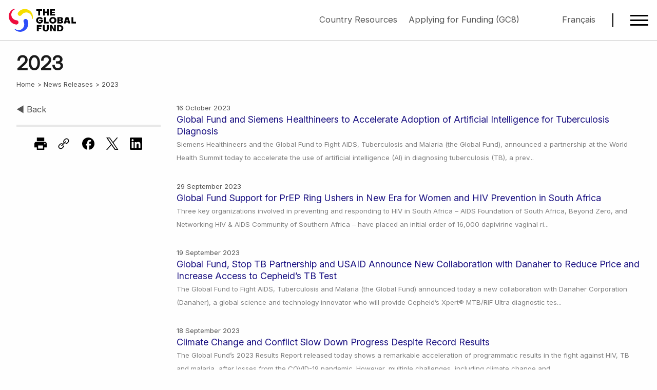

--- FILE ---
content_type: text/html; charset=utf-8
request_url: https://www.theglobalfund.org/en/news/2023/?page=2
body_size: 7455
content:



<!DOCTYPE html>
<html lang="en" role="main">
<head>
    
<meta charset="utf-8" />
<meta name="viewport" content="width=device-width, initial-scale=1.0" />
<link id="favicon" rel="shortcut icon" type="image/x-icon" href="/favicon.ico" />
<link type="application/atom+xml" rel="alternate" title="Global Fund Latest RSS" href="https://www.theglobalfund.org/data/rss-feeds/latest/" />

<meta name="keywords" content="" />
<meta name="description" content="" />

<meta property="og:title" content="2023" />
<meta property="og:url" content="https://www.theglobalfund.org/en/news/2023/?page=2" />
<meta property="og:image" content="https://www.theglobalfund.org/_Theme/Images/screen_homepage_en.jpg" />
<meta property="og:image" content="https://www.theglobalfund.org/_Theme/Images/screen_homepage_en.jpg" />
<meta property="og:image" content="https://www.theglobalfund.org/_Theme/Images/screen_homepage_en.jpg" />
<meta property="og:description" content="" />

<meta name="facebook-domain-verification" content="dlaol2eihmdyx0jjx0iylm0k3hqhi2" />

<meta name="twitter:card" content="summary_large_image">
<meta name="twitter:site" content="&#64;globalfund">
<meta name="twitter:creator" content="&#64;globalfund">
<meta name="twitter:title" content="2023">
<meta name="twitter:description" content="">
<meta name="twitter:image" content="https://www.theglobalfund.org/_Theme/Images/screen_homepage_en.jpg">
    <link rel="stylesheet" media="screen" type="text/css" href="/_Theme/CSS/foundation.min.css">
<link rel="stylesheet" media="screen" type="text/css" href="/_Theme/CSS/app.min.css?version=2025-12-22-01" />
<link rel="stylesheet" media="print" id="printCSS" href="/_Theme/CSS/print.min.css?version=2025-09-03-01" />
    <script rel="preload" type="text/javascript" as="script" src="/_Theme/JS/app.min.js?version=2025-12-01-01"></script>
        <title>2023 - News Releases - The Global Fund to Fight AIDS, Tuberculosis and Malaria</title>
</head>
<body class="standard en">
    <div class="page">
        

<a id="top"></a>
<div id="dimmer" class="dim"></div>


<header class="header" id="header">
    <div class="nav-container">
        <a href="/en/" class="logo">
            <div class="en">The Global Fund / Le Fonds mondial</div>
        </a>
        <div class="actions">
                <div class="notices">
                    <div><a href="https://resources.theglobalfund.org/en/">Country Resources</a> <a href="https://resources.theglobalfund.org/en/grant-life-cycle/applying-for-funding/">Applying for Funding (GC8)</a></div>
                </div>
            <div class="language">
                

<div class="language-menu">
            <a class="available" href="/fr/news/2023/">Fran&#xE7;ais</a>
</div>
            </div>
            <div class="hamburger-menu-icon" id="hamburger-menu-icon">
                <div class="hamburger-menu-icon-line"></div>
                <div class="hamburger-menu-icon-line"></div>
                <div class="hamburger-menu-icon-line"></div>
            </div>
        </div>

    </div>
</header>

<nav class="hamburger-menu print-hide" id="hamburger-menu">
    <div class="menu-container">
        <div class="search">
            <form action="/en/search/" id="googlesearch" class="menu-search">
                <input placeholder="Search" type="search" class="search-query"
                       id="megamenu-search" name="q" hint="" />
            </form>
        </div>
<ul class="main-menu">
<li class="menu-item"><a href="/en/">
<div class="active-link">Home</div>
</a></li>
<li class="menu-item">
<div class="menu-link"><span>About Us</span> <span class="menu-arrow">▶</span></div>
<ul class="sub-menu">
<li class="menu-item"><a href="/en/about-the-global-fund/">
<div class="active-link">About the Global Fund</div>
</a></li>
<li class="menu-item"><a href="/en/staff/">
<div class="active-link">Staff &amp; Organization</div>
</a></li>
<li class="menu-item">
<div class="menu-link"><span>Strategy &amp; Framework</span> <span class="menu-arrow">▶</span></div>
<ul class="sub-menu">
<li class="menu-item"><a href="/en/strategy/">
<div class="active-link">Strategy (2023-2028)</div>
</a></li>
<li class="menu-item"><a href="/en/monitoring-evaluation/">
<div class="active-link">The Global Fund's Monitoring and Evaluation Framework</div>
</a></li>
</ul>
</li>
<li class="menu-item">
<div class="menu-link"><span>Structures &amp; Governance</span> <span class="menu-arrow">▶</span></div>
<ul class="sub-menu">
<li class="menu-item separator-element"><a href="/en/governance-policies/">
<div class="active-link">Governance &amp; Policies</div>
</a></li>
<li class="menu-item"><a href="/en/board/">
<div class="active-link">Board</div>
</a></li>
<li class="menu-item"><a href="/en/country-coordinating-mechanism/">
<div class="active-link">Country Coordinating Mechanisms</div>
</a></li>
<li class="menu-item"><a href="/en/iel/">
<div class="active-link">Independent Evaluation &amp; Learning</div>
</a></li>
<li class="menu-item"><a href="/en/lfa/">
<div class="active-link">Local Fund Agents</div>
</a></li>
<li class="menu-item"><a href="/en/oig/">
<div class="active-link">Office of the Inspector General</div>
</a></li>
<li class="menu-item"><a href="/en/technical-review-panel/">
<div class="active-link">Technical Review Panel</div>
</a></li>
</ul>
</li>
<li class="menu-item">
<div class="menu-link"><span>Our Partnership</span> <span class="menu-arrow">▶</span></div>
<ul class="sub-menu">
<li class="menu-item"><a href="/en/civil-society/">
<div class="active-link">Civil Society</div>
</a></li>
<li class="menu-item"><a href="/en/friends/">
<div class="active-link">Friends of the Fund</div>
</a></li>
<li class="menu-item"><a href="/en/government/">
<div class="active-link">Government &amp; Public Donors</div>
</a></li>
<li class="menu-item"><a href="/en/implementing-partners/">
<div class="active-link">Implementing Partners</div>
</a></li>
<li class="menu-item"><a href="/en/private-sector-and-philanthropy/">
<div class="active-link">Private Sector &amp; Philanthropy</div>
</a></li>
<li class="menu-item"><a href="/en/technical-developmental-partners/">
<div class="active-link">Technical &amp; Development Partners</div>
</a></li>
</ul>
</li>
</ul>
</li>
<li class="menu-item">
<div class="menu-link"><span>Topics</span> <span class="menu-arrow">▶</span></div>
<ul class="sub-menu">
<li class="menu-item"><a href="/en/hivaids/">
<div class="active-link">HIV/AIDS</div>
</a></li>
<li class="menu-item"><a href="/en/tuberculosis/">
<div class="active-link">Tuberculosis</div>
</a></li>
<li class="menu-item"><a href="/en/malaria/">
<div class="active-link">Malaria</div>
</a></li>
<li class="menu-item"><a href="/en/resilient-sustainable-systems-for-health/">
<div class="active-link active">Resilient &amp; Sustainable Systems for Health</div>
</a>
<ul class="sub-menu open-by-default">
<li class="menu-item"><a href="/en/resilient-sustainable-systems-for-health/antimicrobial-resistance/">
<div class="active-link">Antimicrobial Resistance</div>
</a></li>
<li class="menu-item"><a href="/en/resilient-sustainable-systems-for-health/community-health-workers/">
<div class="active-link">Community Health Workers</div>
</a></li>
<li class="menu-item"><a href="/en/resilient-sustainable-systems-for-health/digital-health/">
<div class="active-link">Digital Health</div>
</a></li>
<li class="menu-item"><a href="/en/resilient-sustainable-systems-for-health/laboratory-systems/">
<div class="active-link">Laboratory Systems Strengthening</div>
</a></li>
</ul>
</li>
<li class="menu-item"><a href="/en/community-responses-and-systems/">
<div class="active-link">Community Responses &amp; Systems</div>
</a></li>
<li class="menu-item"><a href="/en/health-climate/">
<div class="active-link">Health and Climate</div>
</a></li>
<li class="menu-item"><a href="/en/human-rights/">
<div class="active-link">Human Rights</div>
</a></li>
<li class="menu-item"><a href="/en/gender-equality/">
<div class="active-link">Gender Equality</div>
</a></li>
<li class="menu-item"><a href="/en/global-health-security/">
<div class="active-link">Global Health Security</div>
</a></li>
<li class="menu-item"><a href="/en/key-populations/">
<div class="active-link">Key Populations</div>
</a></li>
<li class="menu-item"><a href="/en/pseah/">
<div class="active-link">Protection from Sexual Exploitation, Abuse and Harassment</div>
</a></li>
<li class="menu-item"><a href="/en/sustainability-transition-and-co-financing/">
<div class="active-link">Sustainability, Transition &amp; Co-Financing</div>
</a></li>
</ul>
</li>
<li class="menu-item">
<div class="menu-link"><span>Funding &amp; Replenishment</span> <span class="menu-arrow">▶</span></div>
<ul class="sub-menu">
<li class="menu-item">
<div class="menu-link"><span>Funding &amp; Finance</span> <span class="menu-arrow">▶</span></div>
<ul class="sub-menu">
<li class="menu-item"><a href="/en/how-we-fund-our-grants/">
<div class="active-link">How We Fund Our Grants</div>
</a></li>
<li class="menu-item"><a href="/en/who-we-fund/">
<div class="active-link">Who We Fund</div>
</a></li>
<li class="menu-item"><a href="/en/sustainability-transition-and-co-financing/">
<div class="active-link">Sustainability, Transition &amp; Co-Financing</div>
</a></li>
</ul>
</li>
<li class="menu-item">
<div class="menu-link"><span>Resource Mobilization &amp; Replenishment</span> <span class="menu-arrow">▶</span></div>
<ul class="sub-menu">
<li class="menu-item"><a href="/en/how-we-raise-funds/">
<div class="active-link">How We Raise Funds</div>
</a>
<ul class="sub-menu open-by-default">
<li class="menu-item"><a href="/en/how-we-raise-funds/innovative-finance/">
<div class="active-link">Innovative Finance</div>
</a></li>
<li class="menu-item"><a href="/en/how-we-raise-funds/innovative-finance/blended-financing/">
<div class="active-link">Blended Financing</div>
</a></li>
<li class="menu-item"><a href="/en/how-we-raise-funds/innovative-finance/debt-swaps-debt2health/">
<div class="active-link">Debt Swaps (Debt2Health)</div>
</a></li>
</ul>
</li>
<li class="menu-item"><a href="/en/replenishment/">
<div class="active-link">What is Replenishment</div>
</a></li>
<li class="menu-item"><a href="/en/investment-case/">
<div class="active-link">Eighth Replenishment Investment Case</div>
</a></li>
</ul>
</li>
</ul>
</li>
<li class="menu-item">
<div class="menu-link"><span>News &amp; Media</span> <span class="menu-arrow">▶</span></div>
<ul class="sub-menu">
<li class="menu-item"><a href="/en/news/">
<div class="active-link">News Releases</div>
</a></li>
<li class="menu-item"><a href="/en/updates/">
<div class="active-link">Updates</div>
</a></li>
<li class="menu-item"><a href="/en/opinion/">
<div class="active-link">Opinion</div>
</a></li>
<li class="menu-item"><a href="/en/stories/">
<div class="active-link">Stories</div>
</a></li>
<li class="menu-item"><a href="/en/video/">
<div class="active-link">Video</div>
</a></li>
<li class="menu-item"><a href="/en/photo-gallery/">
<div class="active-link">Photo Galleries</div>
</a></li>
<li class="menu-item"><a href="/en/events/">
<div class="active-link">Events</div>
</a></li>
<li class="menu-item"><a href="/en/newsroom/">
<div class="active-link">Newsroom</div>
</a></li>
<li class="menu-item"><a href="/en/newsroom/digital-media/">
<div class="active-link">Digital Library</div>
</a></li>
</ul>
</li>
<li class="menu-item">
<div class="menu-link"><span>Publications &amp; Results</span> <span class="menu-arrow">▶</span></div>
<ul class="sub-menu">
<li class="menu-item separator-element"><a href="/en/results/">
<div class="active-link">Results Report</div>
</a></li>
<li class="menu-item"><a href="/en/publications/key-publications/">
<div class="active-link">Key Publications</div>
</a></li>
<li class="menu-item"><a href="/en/publications/donor-reports/">
<div class="active-link">Donor Reports</div>
</a></li>
<li class="menu-item"><a href="/en/publications/impact-reports/">
<div class="active-link">Impact Reports</div>
</a></li>
<li class="menu-item"><a href="/en/publications/thematic-reports/">
<div class="active-link">Thematic Reports</div>
</a></li>
<li class="menu-item"><a href="/en/publications/partnership-reports/">
<div class="active-link">Partnership Reports</div>
</a></li>
<li class="menu-item"><a href="/en/publications/overviews/">
<div class="active-link">Overviews</div>
</a></li>
</ul>
</li>
<li class="menu-item">
<div class="menu-link"><span>Resources &amp; Data</span> <span class="menu-arrow">▶</span></div>
<ul class="sub-menu">
<li class="menu-item"><a href="https://resources.theglobalfund.org/">
<div class="active-link">Country Resources</div>
</a></li>
<li class="menu-item"><a href="https://data.theglobalfund.org/">
<div class="active-link">Data Explorer</div>
</a></li>
<li class="menu-item"><a href="https://data-service.theglobalfund.org/">
<div class="active-link">Data Service</div>
</a></li>
<li class="menu-item"><a href="/en/sourcing-management/">
<div class="active-link">Sourcing &amp; Management of Health Products</div>
</a></li>
<li class="menu-item separator-element"><a href="/en/ilearn/">
<div class="active-link">iLearn Online Learning</div>
</a></li>
<li class="menu-item"><a href="https://archive.theglobalfund.org/">
<div class="active-link">Archive</div>
</a></li>
</ul>
</li>
<li class="menu-item">
<div class="menu-link"><span>Contact &amp; Engagement</span> <span class="menu-arrow">▶</span></div>
<ul class="sub-menu">
<li class="menu-item"><a href="/en/business-opportunities/">
<div class="active-link">Business &amp; Consultancy Opportunities</div>
</a></li>
<li class="menu-item"><a href="/en/careers/">
<div class="active-link">Careers</div>
</a></li>
<li class="menu-item"><a href="/en/contact/">
<div class="active-link">Contact Us</div>
</a></li>
</ul>
</li>
</ul>    </div>
</nav>


        
    


<div class="section-header" id="0">
    <div class="grid-x grid-padding-x">
        <div class="cell small-12">
            <div class="section-id">
                <h1 class="section-title">
2023                </h1>
                <ul class="breadcrumb">
                    <li><a href="/en/">Home</a></li>

                            <li><a href="/en/news/">News Releases</a></li>
                    <li>2023</li>
                </ul>
            </div>
        </div>
    </div>
</div>

        <div class="content">
            <div class="grid-x grid-padding-x">
                    <div class="cell small-12 large-3 print-hide">
                        <aside>
                            
    


    <nav class="subnav">
        <p>
            <a class="back" href="../">◀ Back</a>
        </p>
    </nav>


                            <div class="actions">
                                

<hr />
<ul class="do medium">
    <li><a onclick="window.print(); return false;"><span class="icon print"></span><span class="show-for-sr">Print</span></a></li>
    <li><span class="copy-link icon link" onclick="copyLink(this)"><span class="message">Link copied!</span></span><span class="show-for-sr"></span></li>
    <li><a onclick="window.open('https://www.facebook.com/sharer/sharer.php?u=https://www.theglobalfund.org/en/news/2023/?page=2', '', 'width=626,height=436'); return false;"><span class="icon fb"></span><span class="show-for-sr">Facebook</span></a></li>
    <li><a onclick="window.open('https://twitter.com/share?url=https://www.theglobalfund.org/en/news/2023/?page=2&text=2023', 'tweet', 'width=550,height=300,resizable=1'); return false;"><span class="icon tw"></span><span class="show-for-sr">Twitter</span></a></li>
    <li><a onclick="window.open('https://www.linkedin.com/shareArticle?mini=true&url=https://www.theglobalfund.org/en/news/2023/?page=2', '', 'width=626,height=436'); return false;"><span class="icon ln"></span><span class="show-for-sr">LinkedIn</span></a></li>
</ul>
                            </div>
                        </aside>
                    </div>
                <div class="cell small-12 large-9">
                    <section>
                        













                <ul class="list">
                        <li>
                            
                            <div class="title-area">
                                <div class="list-date">
16 October 2023                                </div>
                                <h5>
                                    <a href="/en/news/2023/2023-10-16-global-fund-siemens-healthineers-accelerate-adoption-artificial-intelligence-tuberculosis-diagnosis/">Global Fund and Siemens Healthineers to Accelerate Adoption of Artificial Intelligence for Tuberculosis Diagnosis </a>
                                </h5>
                            </div>
                            <div class="description">
                                <small>
                                    Siemens Healthineers and the Global Fund to Fight AIDS, Tuberculosis and Malaria (the Global Fund), announced a partnership at the World Health Summit today to accelerate the use of artificial intelligence (AI) in diagnosing tuberculosis (TB), a prev...
                                </small>
                            </div>
                        </li>
                        <li>
                            
                            <div class="title-area">
                                <div class="list-date">
29 September 2023                                </div>
                                <h5>
                                    <a href="/en/news/2023/2023-09-29-global-fund-support-prep-ring-ushers-new-era-women-hiv-prevention-south-africa/">Global Fund Support for PrEP Ring Ushers in New Era for Women and HIV Prevention in South Africa</a>
                                </h5>
                            </div>
                            <div class="description">
                                <small>
                                    Three key organizations involved in preventing and responding to HIV in South Africa &#x2013; AIDS Foundation of South Africa, Beyond Zero, and Networking HIV &amp; AIDS Community of Southern Africa &#x2013; have placed an initial order of 16,000 dapivirine vaginal ri...
                                </small>
                            </div>
                        </li>
                        <li>
                            
                            <div class="title-area">
                                <div class="list-date">
19 September 2023                                </div>
                                <h5>
                                    <a href="/en/news/2023/2023-09-19-global-fund-stop-tb-partnership-and-usaid-announce-new-collaboration-with-danaher-to-reduce-price-and-increase-access-to-cepheids-tb-test/">Global Fund, Stop TB Partnership and USAID Announce New Collaboration with Danaher to Reduce Price and Increase Access to Cepheid&#x2019;s TB Test</a>
                                </h5>
                            </div>
                            <div class="description">
                                <small>
                                    The Global Fund to Fight AIDS, Tuberculosis and Malaria (the Global Fund) announced today a new collaboration with Danaher Corporation (Danaher), a global science and technology innovator who will provide Cepheid&#x2019;s Xpert&#xAE; MTB/RIF Ultra diagnostic tes...
                                </small>
                            </div>
                        </li>
                        <li>
                            
                            <div class="title-area">
                                <div class="list-date">
18 September 2023                                </div>
                                <h5>
                                    <a href="/en/news/2023/2023-09-18-climate-change-and-conflict-slow-down-progress-despite-record-results/">Climate Change and Conflict Slow Down Progress Despite Record Results</a>
                                </h5>
                            </div>
                            <div class="description">
                                <small>
                                    The Global Fund&#x2019;s 2023 Results Report released today shows a remarkable acceleration of programmatic results in the fight against HIV, TB and malaria, after losses from the COVID-19 pandemic. However, multiple challenges, including climate change and...
                                </small>
                            </div>
                        </li>
                        <li>
                            
                            <div class="title-area">
                                <div class="list-date">
30 August 2023                                </div>
                                <h5>
                                    <a href="/en/news/2023/2023-08-30-global-fund-agreements-substantially-reduce-price-first-line-hiv-treatment-below-usd45-a-year/">Global Fund Agreements Substantially Reduce the Price of First-line HIV Treatment to Below US$45 a Year</a>
                                </h5>
                            </div>
                            <div class="description">
                                <small>
                                    Through its competitive tenders, the Global Fund to Fight AIDS, Tuberculosis and Malaria (the Global Fund), together with its partners and generic pharmaceutical manufacturers, will be able to offer tenofovir disoproxil fumarate, lamivudine and dolut...
                                </small>
                            </div>
                        </li>
                        <li>
                            
                            <div class="title-area">
                                <div class="list-date">
22 August 2023                                </div>
                                <h5>
                                    <a href="/en/news/2023/2023-08-22-global-fund-announces-new-mechanism-increase-access-more-effective-mosquito-nets-prevent-malaria/">Global Fund Announces New Mechanism to Increase Access to More Effective Mosquito Nets to Prevent Malaria </a>
                                </h5>
                            </div>
                            <div class="description">
                                <small>
                                    The Global Fund to Fight AIDS, Tuberculosis and Malaria (the Global Fund) is launching a new Revolving Facility to negotiate improved supply terms for global health products for the countries it supports. This financial mechanism uses advanced market...
                                </small>
                            </div>
                        </li>
                </ul>


    <div class="grid-x pager">
        <div class="cell small-1 medium-1">
                <a class="switch" href="?&page=1" title="Previous">
                    Previous
                </a>
        </div>
        <div class="cell small-10 medium-10 text-center">
                <ul>
                            <li><a href="?page=1" title="Go to page 1 of results">1</a> </li>
                            <li><span class="active">2</span></li>
                            <li><a href="?page=3" title="Go to page 3 of results">3</a> </li>
                            <li><a href="?page=4" title="Go to page 4 of results">4</a> </li>
                            <li><a href="?page=5" title="Go to page 5 of results">5</a> </li>
                            <li><a href="?page=6" title="Go to page 6 of results">6</a> </li>
                </ul>
        </div>
        <div class="cell small-1 medium-1 text-right">
                <a class="switch next" href="?&page=3" title="Next">
                    Next
                </a>
        </div>
    </div>

                    </section>
                </div>
                    <div class="cell small-12 large-3">
                        <section>
                            


                        </section>
                    </div>
            </div>
        </div>
        

<footer>
    <div class="content-area">
        <div class="grid-x grid-padding-x padding-bottom">
            <div class="cell small-12 large-9  print-hide">
                <div class="grid-x grid-padding-x padding-bottom">
<div class="cell small-12 medium-3 margin-bottom">
<h3 class="footer-subtitle">Connect</h3>
<ul class="footer-links">
<li><a href="https://www.theglobalfund.org/en/contact/">Contact Us</a></li>
<li><a href="https://www.theglobalfund.org/en/careers/">Careers</a></li>
<li><a href="https://www.theglobalfund.org/en/site/rss/">RSS Feeds</a></li>
<li><a href="https://www.theglobalfund.org/en/oig/report-fraud-and-abuse/">Report Fraud &amp; Abuse</a></li>
<li>-</li>
<li><a href="https://act.unfoundation.org/FJvB3vUCJUepH_5KN75TTQ2">Donate to the Global Fund through United Nations Foundation</a></li>
</ul>
</div>
<div class="cell small-12 medium-3 margin-bottom">
<h3 class="footer-subtitle">Sites</h3>
<ul class="footer-links">
<li><a href="https://resources.theglobalfund.org/en/">Country Resources</a></li>
<li><a href="https://data.theglobalfund.org">Data Explorer</a></li>
<li><a href="https://data-service.theglobalfund.org/">Data Service</a></li>
<li><a href="https://www.theglobalfund.org/en/newsroom/digital-media/">Digital Library</a></li>
<li><a href="https://archive.theglobalfund.org/">Archive</a></li>
</ul>
</div>
<div class="cell small-12 medium-3 margin-bottom">
<h3 class="footer-subtitle">Languages</h3>
<ul class="footer-links">
<li><a href="https://www.theglobalfund.org/en/">English</a></li>
<li><a href="https://www.theglobalfund.org/fr/">Français</a></li>
<li><a href="https://www.theglobalfund.org/other/de/">Deutsch</a></li>
<li><a href="https://www.theglobalfund.org/other/it/">Italiano</a></li>
</ul>
</div>
<div class="cell small-12 medium-3 margin-bottom">
<h3 class="footer-subtitle">The Website</h3>
<ul class="footer-links">
<li><a href="https://www.theglobalfund.org/en/site/phishing-and-scam-alert/">Phishing &amp; Scam Alert</a></li>
<li><a href="https://www.theglobalfund.org/en/site/privacy-statement/">Privacy Statement</a></li>
<li><a href="https://www.theglobalfund.org/en/site/terms-of-use/">Terms of Use</a></li>
<li><a href="https://www.theglobalfund.org/en/site/cookies/">Cookies</a></li>
</ul>
</div>
</div>
            </div>
            <div class="cell small-12 large-3 print-hide text-right">
                <ul class="footer-social-links">
                    <li><a class="fb" rel="noopener noreferrer" target="_blank" href="https://www.facebook.com/theglobalfund" title="Join the Global Fund on Facebook"><span class="icon"></span></a></li>
                    <li><a class="tw" rel="noopener noreferrer" target="_blank" href="https://x.com/globalfund" title="Follow the Global Fund on X"><span class="icon"></span></a></li>
                    <li><a class="ln" rel="noopener noreferrer" target="_blank" href="https://www.linkedin.com/company/the-global-fund/" title="Follow us on LinkedIn"><span class="icon"></span></a></li>
                    <li><a class="ig" rel="noopener noreferrer" target="_blank" href="https://www.instagram.com/globalfund/" title="Follow us on Instagram"><span class="icon"></span></a></li>
                </ul>
            </div>
        </div>
        <div class="footer-copyright text-center">&copy; 2026 The Global Fund to Fight AIDS, Tuberculosis and Malaria</div>
    </div>
</footer>
        

        <script rel="preload" type="text/javascript" as="script" src="/_Theme/JS/vendor/jquery.min.js"></script>
<script rel="preload" type="text/javascript" as="script" src="/_Theme/JS/vendor/what-input.min.js"></script>
<script rel="preload" type="text/javascript" as="script" src="/_Theme/JS/vendor/d3.min.js"></script>
<link rel="stylesheet" href="/_Theme/CSS/charts/all.charts.v2.min.css?version=2025-09-05-05" />
<script src="/_Theme/JS/charts/all.charts.v2.min.js?version=2025-09-18-01"></script>
        <script>
    function matomo() {
        var _paq = window._paq = window._paq || [];
        /* tracker methods like "setCustomDimension" should be called before "trackPageView" */
        //_paq.push(['setDownloadClasses', "download"]);
        _paq.push(["disableCookies"]);
        _paq.push(['alwaysUseSendBeacon']);
        _paq.push(['trackPageView']);
        _paq.push(['enableLinkTracking']);
        (function () {
            var u = "https://stats.theglobalfund.org/";
            _paq.push(['setTrackerUrl', u + 'matomo.php']);
            _paq.push(['setSiteId', 2]);
            var d = document, g = d.createElement('script'), s = d.getElementsByTagName('script')[0];
            g.async = true; g.src = u + 'matomo.js'; s.parentNode.insertBefore(g, s);
        })();
    }
</script>

    <script>
        matomo();
    </script>
    <noscript><p><img referrerpolicy="no-referrer-when-downgrade" src="https://stats.theglobalfund.org/matomo.php?idsite=2&amp;rec=1" style="border:0;" alt="" /></p></noscript>

        
    <link rel="stylesheet" media="screen" href="/_Theme/Plugins/Datatables/css/datatables.min.css" />
    <script type="text/javascript" src="/_Theme/Plugins/Datatables/js/datatables.min.js"></script>


    </div>
</body>
</html>




--- FILE ---
content_type: image/svg+xml
request_url: https://www.theglobalfund.org/_Theme/Images/sprite.svg?2025-08-25-01
body_size: 66729
content:
<svg width="2000" height="1000" viewBox="0 0 2000 1000" fill="none" xmlns="http://www.w3.org/2000/svg">
<g clip-path="url(#clip0_1_2)">
<path d="M57.49 3.99H53.66V1.02H64.94V3.98H61.11V13.27H57.5V3.99H57.49Z" fill="black"/>
<path d="M66.88 1.02H70.49V5.54H74.68V1.02H78.29V13.28H74.68V8.37H70.49V13.28H66.88V1.02Z" fill="black"/>
<path d="M80.58 1.02H90.01V3.86H84.07V5.91H89.68V8.26H84.07V10.43H90.18V13.27H80.58V1.02Z" fill="black"/>
<path d="M54.77 31.86H64.15V34.94H58.38V36.99H63.36V39.69H58.38V44.11H54.77V31.85V31.86Z" fill="black"/>
<path d="M66.44 39.09V31.87H70.05V38.97C70.05 40.46 70.89 41.42 72.19 41.42C73.49 41.42 74.33 40.44 74.33 38.97V31.87H77.94V39.09C77.94 42.32 75.61 44.38 72.19 44.38C68.77 44.38 66.44 42.33 66.44 39.09Z" fill="black"/>
<path d="M80.4 31.86H84.27L88.29 39.46H88.46V31.86H91.83V44.12H87.96L83.94 36.54H83.77V44.12H80.4V31.86Z" fill="black"/>
<path d="M94.33 31.86H99.33C103.54 31.86 106.35 34.31 106.35 37.99C106.35 41.67 103.54 44.12 99.33 44.12H94.33V31.86ZM99.33 41.4C101.38 41.4 102.74 40.06 102.74 37.99C102.74 35.92 101.39 34.58 99.33 34.58H97.82V41.39H99.33V41.4Z" fill="black"/>
<path d="M53.37 22.57C53.37 18.77 56.26 16.2 60.25 16.2C63.14 16.2 65.61 17.83 66.17 20.09L62.85 20.72C62.54 19.81 61.45 19.14 60.23 19.14C58.35 19.14 56.98 20.54 56.98 22.56C56.98 24.58 58.4 26.03 60.37 26.03C61.93 26.03 63.21 25.07 63.31 23.77L59.15 23.75V21.63H66.77C67.21 25.98 64.46 28.99 60.25 28.99C56.26 28.99 53.37 26.35 53.37 22.55V22.57Z" fill="black"/>
<path d="M68.86 16.44H72.47V25.61H77.76V28.69H68.86V16.43V16.44Z" fill="black"/>
<path d="M79.09 22.57C79.09 18.67 81.86 16.2 85.97 16.2C90.08 16.2 92.83 18.66 92.83 22.57C92.83 26.48 90.06 28.95 85.97 28.95C81.88 28.95 79.09 26.47 79.09 22.57ZM89.22 22.57C89.22 20.52 87.9 19.15 85.97 19.15C84.04 19.15 82.7 20.52 82.7 22.57C82.7 24.62 84.04 25.99 85.97 25.99C87.9 25.99 89.22 24.64 89.22 22.57Z" fill="black"/>
<path d="M94.78 16.44H101.06C103.95 16.44 105.66 17.78 105.66 19.83C105.66 21.1 104.87 22.02 103.88 22.36V22.53C105.1 22.86 106 23.93 106 25.39C106 27.5 104.24 28.69 101.38 28.69H94.77V16.43L94.78 16.44ZM100.36 21.36C101.28 21.36 101.93 20.88 101.93 20.2C101.93 19.52 101.28 19.05 100.36 19.05H98.39V21.36H100.36ZM100.59 26.1C101.55 26.1 102.27 25.57 102.27 24.83C102.27 24.09 101.55 23.58 100.59 23.58H98.38V26.1H100.59Z" fill="black"/>
<path d="M110.94 16.44H116.25L120.08 28.7H116.37L115.79 26.83H111.39L110.81 28.7H107.1L110.95 16.44H110.94ZM115.09 24.27L113.69 19.51H113.52L112.12 24.27H115.1H115.09Z" fill="black"/>
<path d="M122.13 16.44H125.74V25.61H131.03V28.69H122.13V16.43V16.44Z" fill="black"/>
<path d="M45.24 19.16C45.24 19.23 45.24 19.29 45.25 19.36C45.26 19.43 45.28 19.49 45.31 19.55C45.34 19.61 45.38 19.66 45.41 19.72C45.55 19.89 45.76 20 45.97 20.01C46.08 20.01 46.19 20.01 46.29 19.97C46.55 19.88 46.75 19.65 46.81 19.38C46.81 19.38 46.81 19.37 46.81 19.36C46.81 19.36 46.83 19.23 46.84 19.18C46.87 19 46.94 18.58 46.94 18.56C47.21 16.72 47.15 14.86 46.78 13.05C46.78 13 46.71 12.72 46.68 12.62C46.34 11.19 45.79 9.78 45.01 8.44C42.02 3.21 36.44 0.39 30.79 0.63C25.98 0.76 21.37 3.1 18.46 7.14C18.06 7.72 17.72 8.31 17.59 9.01C17.41 9.98 17.58 10.96 18.08 11.83C18.62 12.77 19.49 13.45 20.53 13.74C22.21 14.22 24.05 13.6 25 12.23C25 12.23 25.34 11.75 25.39 11.69C27.24 9.23 30.02 7.7 32.98 7.33C37.21 6.86 41.51 8.87 43.78 12.8C44.94 14.81 45.4 17.02 45.23 19.17L45.24 19.16Z" fill="#F6DE00"/>
<path d="M11.28 1.52C11.34 1.49 11.4 1.45 11.45 1.41C11.5 1.37 11.55 1.32 11.59 1.26C11.63 1.21 11.65 1.15 11.68 1.09C11.76 0.88 11.75 0.65 11.65 0.46C11.6 0.36 11.54 0.27 11.45 0.2C11.24 0.02 10.95 -0.04 10.68 0.05C10.68 0.05 10.67 0.05 10.66 0.05C10.66 0.05 10.53 0.1 10.49 0.11C10.31 0.17 9.92 0.32 9.9 0.33C8.17 1.02 6.59 2 5.21 3.22C5.17 3.25 4.96 3.45 4.89 3.52C3.82 4.53 2.88 5.71 2.1 7.05C-0.92 12.28 -0.58 18.53 2.46 23.3C4.97 27.4 9.31 30.22 14.26 30.72C14.97 30.77 15.64 30.77 16.31 30.53C17.24 30.2 18.01 29.56 18.51 28.7C19.05 27.76 19.2 26.67 18.94 25.62C18.51 23.92 17.06 22.64 15.4 22.51C15.4 22.51 14.81 22.46 14.74 22.45C11.68 22.07 8.97 20.43 7.16 18.06C4.64 14.63 4.23 9.9 6.49 5.97C7.65 3.96 9.34 2.46 11.28 1.53V1.52Z" fill="#EE0C3D"/>
<path d="M12.99 39.75C12.94 39.71 12.87 39.68 12.81 39.66C12.75 39.64 12.68 39.62 12.61 39.62C12.54 39.62 12.48 39.62 12.41 39.62C12.19 39.66 12 39.78 11.88 39.96C11.82 40.05 11.78 40.15 11.75 40.26C11.7 40.53 11.8 40.81 12 41.01C12 41.01 12 41.02 12.02 41.03C12.02 41.03 12.12 41.12 12.16 41.14C12.3 41.26 12.63 41.53 12.64 41.54C14.1 42.69 15.74 43.57 17.49 44.15C17.54 44.17 17.81 44.25 17.91 44.28C19.32 44.7 20.82 44.93 22.37 44.93C28.41 44.93 33.65 41.51 36.26 36.5C38.56 32.27 38.83 27.11 36.79 22.57C36.48 21.93 36.15 21.35 35.6 20.88C34.85 20.24 33.91 19.89 32.91 19.89C31.83 19.89 30.8 20.3 30.03 21.06C28.77 22.28 28.39 24.18 29.11 25.69C29.11 25.69 29.36 26.23 29.39 26.3C30.59 29.14 30.53 32.31 29.37 35.06C27.66 38.96 23.77 41.68 19.24 41.68C16.92 41.68 14.78 40.97 13 39.75H12.99Z" fill="#2E4DF9"/>
</g>
<g clip-path="url(#clip1_1_2)">
<path d="M253.63 0.93H257.24V10.1H262.52V13.18H253.63V0.93Z" fill="black"/>
<path d="M264.62 0.93H274.04V3.77H268.11V5.82H273.72V8.16H268.11V10.33H274.22V13.17H264.63V0.93H264.62Z" fill="black"/>
<path d="M253.63 16.34H263V19.42H257.24V21.47H262.22V24.17H257.24V28.58H253.63V16.33V16.34Z" fill="black"/>
<path d="M264.53 22.46C264.53 18.56 267.3 16.1 271.4 16.1C275.5 16.1 278.26 18.56 278.26 22.46C278.26 26.36 275.49 28.84 271.4 28.84C267.31 28.84 264.53 26.36 264.53 22.46ZM274.66 22.46C274.66 20.41 273.34 19.04 271.41 19.04C269.48 19.04 268.14 20.41 268.14 22.46C268.14 24.51 269.47 25.88 271.41 25.88C273.35 25.88 274.66 24.53 274.66 22.46Z" fill="black"/>
<path d="M280.05 16.34H283.92L287.94 23.93H288.11V16.34H291.48V28.59H287.62L283.6 21.01H283.43V28.59H280.06V16.34H280.05Z" fill="black"/>
<path d="M293.9 16.34H298.89C303.1 16.34 305.9 18.79 305.9 22.46C305.9 26.13 303.1 28.58 298.89 28.58H293.9V16.33V16.34ZM298.89 25.87C300.94 25.87 302.29 24.54 302.29 22.47C302.29 20.4 300.94 19.07 298.89 19.07H297.38V25.88H298.89V25.87Z" fill="black"/>
<path d="M307.35 24.55H310.74C310.76 25.58 311.6 26.24 313.07 26.24C314.23 26.24 314.99 25.81 314.99 25.06C314.99 24.17 313.98 23.97 312.73 23.79C310.63 23.5 307.45 23.24 307.45 20.1C307.45 17.67 309.54 16.1 312.77 16.1C316 16.1 318.19 17.84 318.19 20.38H314.92C314.92 19.3 314.12 18.69 312.88 18.69C311.73 18.69 311.05 19.17 311.05 19.85C311.05 20.77 312.26 20.93 313.68 21.13C315.77 21.44 318.59 21.88 318.59 24.84C318.59 27.27 316.35 28.84 312.93 28.84C309.51 28.84 307.35 27.08 307.35 24.55Z" fill="black"/>
<path d="M253.63 31.76H258.4L261.19 39.7H261.36L264.08 31.76H268.94V44H265.45V36.65H265.28L262.68 44H259.89L257.29 36.66H257.12V44H253.63V31.76Z" fill="black"/>
<path d="M270.57 37.88C270.57 33.98 273.34 31.52 277.45 31.52C281.56 31.52 284.31 33.98 284.31 37.88C284.31 41.78 281.54 44.26 277.45 44.26C273.36 44.26 270.57 41.78 270.57 37.88ZM280.69 37.88C280.69 35.83 279.37 34.46 277.44 34.46C275.51 34.46 274.17 35.83 274.17 37.88C274.17 39.93 275.5 41.3 277.44 41.3C279.38 41.3 280.69 39.95 280.69 37.88Z" fill="black"/>
<path d="M286.02 31.76H289.89L293.91 39.35H294.08V31.76H297.45V44H293.59L289.57 36.42H289.4V44H286.03V31.76H286.02Z" fill="black"/>
<path d="M299.87 31.76H304.86C309.07 31.76 311.87 34.21 311.87 37.88C311.87 41.55 309.07 44 304.86 44H299.87V31.76ZM304.86 41.28C306.91 41.28 308.26 39.95 308.26 37.88C308.26 35.81 306.91 34.48 304.86 34.48H303.35V41.29H304.86V41.28Z" fill="black"/>
<path d="M313.58 31.76H317.19V44H313.58V31.76Z" fill="black"/>
<path d="M322.68 31.76H327.98L331.81 44H328.1L327.52 42.14H323.12L322.54 44H318.83L322.68 31.76ZM326.82 39.57L325.42 34.82H325.25L323.85 39.57H326.83H326.82Z" fill="black"/>
<path d="M333.69 31.76H337.3V40.93H342.58V44.01H333.69V31.77V31.76Z" fill="black"/>
<path d="M245.22 19.15C245.22 19.22 245.22 19.28 245.23 19.35C245.24 19.42 245.26 19.48 245.29 19.54C245.32 19.6 245.36 19.65 245.39 19.71C245.53 19.88 245.74 19.99 245.95 20C246.06 20 246.17 20 246.27 19.96C246.53 19.87 246.73 19.64 246.79 19.37C246.79 19.37 246.79 19.36 246.79 19.35C246.79 19.35 246.81 19.22 246.82 19.17C246.85 18.99 246.92 18.57 246.92 18.55C247.19 16.71 247.13 14.85 246.76 13.05C246.76 13 246.69 12.72 246.66 12.62C246.32 11.19 245.77 9.78 244.99 8.44C242 3.21 236.42 0.39 230.77 0.63C225.96 0.76 221.35 3.1 218.45 7.14C218.05 7.72 217.71 8.31 217.58 9.01C217.4 9.98 217.57 10.96 218.07 11.83C218.61 12.77 219.48 13.45 220.52 13.74C222.2 14.22 224.04 13.6 224.98 12.23C224.98 12.23 225.32 11.75 225.37 11.69C227.22 9.23 230 7.7 232.96 7.33C237.18 6.86 241.49 8.87 243.75 12.79C244.91 14.79 245.36 17.01 245.2 19.15H245.22Z" fill="#F6DE00"/>
<path d="M211.27 1.52C211.33 1.49 211.39 1.45 211.44 1.41C211.49 1.37 211.54 1.32 211.58 1.26C211.62 1.21 211.64 1.15 211.67 1.09C211.75 0.88 211.74 0.65 211.64 0.46C211.59 0.36 211.53 0.27 211.44 0.2C211.23 0.02 210.94 -0.04 210.67 0.05C210.67 0.05 210.66 0.05 210.65 0.05C210.65 0.05 210.52 0.1 210.48 0.11C210.3 0.17 209.91 0.32 209.89 0.33C208.16 1.02 206.58 2 205.21 3.22C205.17 3.25 204.96 3.45 204.89 3.52C203.82 4.53 202.88 5.71 202.1 7.05C199.08 12.28 199.43 18.52 202.46 23.29C204.97 27.39 209.3 30.21 214.25 30.71C214.95 30.76 215.63 30.76 216.3 30.52C217.23 30.19 218 29.55 218.5 28.69C219.04 27.75 219.19 26.66 218.93 25.61C218.5 23.91 217.05 22.63 215.39 22.5C215.39 22.5 214.8 22.45 214.73 22.44C211.67 22.06 208.96 20.43 207.16 18.05C204.64 14.63 204.23 9.89 206.49 5.97C207.65 3.97 209.34 2.46 211.27 1.53V1.52Z" fill="#EE0C3D"/>
<path d="M212.98 39.73C212.93 39.69 212.86 39.66 212.8 39.64C212.74 39.62 212.67 39.6 212.6 39.6C212.53 39.6 212.47 39.6 212.4 39.6C212.18 39.64 211.99 39.76 211.87 39.94C211.81 40.03 211.77 40.13 211.74 40.24C211.69 40.51 211.79 40.79 211.99 40.99C211.99 40.99 211.99 41 212.01 41.01C212.01 41.01 212.11 41.1 212.15 41.12C212.29 41.24 212.62 41.51 212.63 41.52C214.09 42.67 215.73 43.55 217.48 44.13C217.53 44.15 217.8 44.23 217.9 44.26C219.31 44.68 220.81 44.91 222.35 44.91C228.39 44.91 233.62 41.49 236.23 36.48C238.53 32.25 238.8 27.09 236.76 22.56C236.45 21.92 236.12 21.34 235.57 20.87C234.82 20.23 233.88 19.88 232.89 19.88C231.81 19.88 230.78 20.29 230.01 21.05C228.75 22.27 228.37 24.17 229.09 25.67C229.09 25.67 229.34 26.21 229.37 26.28C230.57 29.11 230.51 32.29 229.35 35.03C227.64 38.92 223.75 41.65 219.22 41.65C216.91 41.65 214.76 40.94 212.98 39.73Z" fill="#2E4DF9"/>
</g>
<g clip-path="url(#clip2_1_2)">
<path d="M1347.82 103.375H1344.64V100.863H1354.02V103.366H1350.84V111.223H1347.83V103.375H1347.82Z" fill="black"/>
<path d="M1355.64 100.863H1358.64V104.686H1362.12V100.863H1365.13V111.232H1362.12V107.079H1358.64V111.232H1355.64V100.863Z" fill="black"/>
<path d="M1367.03 100.863H1374.88V103.265H1369.94V104.998H1374.6V106.986H1369.94V108.821H1375.02V111.223H1367.03V100.863Z" fill="black"/>
<path d="M1345.56 126.946H1353.36V129.551H1348.56V131.285H1352.71V133.568H1348.56V137.306H1345.56V126.937V126.946Z" fill="black"/>
<path d="M1355.27 133.061V126.954H1358.27V132.959C1358.27 134.219 1358.97 135.031 1360.05 135.031C1361.13 135.031 1361.83 134.203 1361.83 132.959V126.954H1364.84V133.061C1364.84 135.793 1362.9 137.535 1360.05 137.535C1357.21 137.535 1355.27 135.801 1355.27 133.061Z" fill="black"/>
<path d="M1366.88 126.946H1370.1L1373.45 133.374H1373.59V126.946H1376.39V137.315H1373.17L1369.83 130.904H1369.69V137.315H1366.88V126.946Z" fill="black"/>
<path d="M1378.47 126.946H1382.63C1386.13 126.946 1388.47 129.018 1388.47 132.13C1388.47 135.243 1386.13 137.315 1382.63 137.315H1378.47V126.946ZM1382.63 135.014C1384.34 135.014 1385.47 133.881 1385.47 132.13C1385.47 130.38 1384.34 129.246 1382.63 129.246H1381.37V135.006H1382.63V135.014Z" fill="black"/>
<path d="M1344.4 119.089C1344.4 115.875 1346.8 113.701 1350.12 113.701C1352.52 113.701 1354.58 115.08 1355.04 116.991L1352.28 117.524C1352.03 116.755 1351.12 116.188 1350.1 116.188C1348.54 116.188 1347.4 117.372 1347.4 119.08C1347.4 120.789 1348.58 122.015 1350.22 122.015C1351.52 122.015 1352.58 121.203 1352.67 120.104L1349.21 120.087V118.294H1355.54C1355.91 121.973 1353.62 124.519 1350.12 124.519C1346.8 124.519 1344.4 122.286 1344.4 119.072V119.089Z" fill="black"/>
<path d="M1357.28 113.904H1360.29V121.66H1364.69V124.265H1357.28V113.896V113.904Z" fill="black"/>
<path d="M1365.79 119.089C1365.79 115.79 1368.1 113.701 1371.52 113.701C1374.93 113.701 1377.22 115.782 1377.22 119.089C1377.22 122.396 1374.92 124.485 1371.52 124.485C1368.11 124.485 1365.79 122.387 1365.79 119.089ZM1374.22 119.089C1374.22 117.355 1373.12 116.196 1371.52 116.196C1369.91 116.196 1368.8 117.355 1368.8 119.089C1368.8 120.823 1369.91 121.981 1371.52 121.981C1373.12 121.981 1374.22 120.84 1374.22 119.089Z" fill="black"/>
<path d="M1378.84 113.904H1384.07C1386.47 113.904 1387.9 115.038 1387.9 116.771C1387.9 117.846 1387.24 118.624 1386.41 118.911V119.055C1387.43 119.334 1388.18 120.239 1388.18 121.474C1388.18 123.258 1386.71 124.265 1384.34 124.265H1378.84V113.896L1378.84 113.904ZM1383.49 118.065C1384.25 118.065 1384.79 117.659 1384.79 117.084C1384.79 116.509 1384.25 116.112 1383.49 116.112H1381.85V118.065H1383.49ZM1383.68 122.074C1384.48 122.074 1385.08 121.626 1385.08 121C1385.08 120.374 1384.48 119.943 1383.68 119.943H1381.84V122.074H1383.68Z" fill="black"/>
<path d="M1392.29 113.904H1396.71L1399.89 124.273H1396.8L1396.32 122.692H1392.66L1392.18 124.273H1389.09L1392.3 113.904H1392.29ZM1395.74 120.527L1394.58 116.501H1394.43L1393.27 120.527H1395.75H1395.74Z" fill="black"/>
<path d="M1401.6 113.904H1404.6V121.66H1409V124.265H1401.6V113.896V113.904Z" fill="black"/>
<path d="M1337.63 116.205C1337.63 116.264 1337.63 116.315 1337.64 116.374C1337.65 116.433 1337.67 116.484 1337.69 116.535C1337.72 116.585 1337.75 116.628 1337.78 116.678C1337.89 116.822 1338.07 116.915 1338.24 116.924C1338.33 116.924 1338.42 116.924 1338.51 116.89C1338.72 116.814 1338.89 116.619 1338.94 116.391C1338.94 116.391 1338.94 116.382 1338.94 116.374C1338.94 116.374 1338.96 116.264 1338.96 116.222C1338.99 116.069 1339.05 115.714 1339.05 115.697C1339.27 114.141 1339.22 112.568 1338.91 111.037C1338.91 110.995 1338.86 110.758 1338.83 110.673C1338.55 109.464 1338.09 108.272 1337.44 107.138C1334.96 102.715 1330.31 100.33 1325.61 100.533C1321.61 100.643 1317.78 102.622 1315.36 106.039C1315.02 106.529 1314.74 107.028 1314.63 107.62C1314.48 108.441 1314.62 109.27 1315.04 110.005C1315.49 110.8 1316.21 111.375 1317.08 111.621C1318.48 112.027 1320.01 111.502 1320.8 110.344C1320.8 110.344 1321.08 109.938 1321.12 109.887C1322.66 107.806 1324.97 106.512 1327.44 106.199C1330.95 105.802 1334.53 107.502 1336.42 110.826C1337.38 112.526 1337.77 114.395 1337.63 116.213L1337.63 116.205Z" fill="#F6DE00"/>
<path d="M1309.38 101.286C1309.43 101.26 1309.48 101.227 1309.52 101.193C1309.57 101.159 1309.61 101.117 1309.64 101.066C1309.67 101.024 1309.69 100.973 1309.72 100.922C1309.78 100.744 1309.77 100.55 1309.69 100.389C1309.65 100.305 1309.6 100.229 1309.52 100.169C1309.35 100.017 1309.11 99.9664 1308.88 100.042C1308.88 100.042 1308.88 100.042 1308.87 100.042C1308.87 100.042 1308.76 100.085 1308.73 100.093C1308.58 100.144 1308.25 100.271 1308.24 100.279C1306.8 100.863 1305.48 101.692 1304.33 102.724C1304.3 102.749 1304.13 102.918 1304.07 102.977C1303.18 103.831 1302.4 104.829 1301.75 105.963C1299.23 110.386 1299.52 115.672 1302.05 119.706C1304.13 123.174 1307.74 125.559 1311.86 125.982C1312.45 126.024 1313.01 126.024 1313.57 125.821C1314.34 125.542 1314.98 125.001 1315.4 124.274C1315.85 123.478 1315.97 122.557 1315.76 121.669C1315.4 120.231 1314.19 119.148 1312.81 119.038C1312.81 119.038 1312.32 118.996 1312.26 118.988C1309.72 118.666 1307.46 117.279 1305.96 115.275C1303.86 112.374 1303.52 108.373 1305.4 105.049C1306.36 103.349 1307.77 102.081 1309.38 101.294V101.286Z" fill="#EE0C3D"/>
<path d="M1310.81 133.619C1310.76 133.585 1310.71 133.56 1310.66 133.543C1310.61 133.526 1310.55 133.509 1310.49 133.509C1310.43 133.509 1310.38 133.509 1310.32 133.509C1310.14 133.543 1309.98 133.644 1309.88 133.797C1309.83 133.873 1309.8 133.957 1309.77 134.05C1309.73 134.279 1309.82 134.515 1309.98 134.685C1309.98 134.685 1309.98 134.693 1310 134.702C1310 134.702 1310.08 134.778 1310.12 134.795C1310.23 134.896 1310.51 135.124 1310.51 135.133C1311.73 136.105 1313.09 136.85 1314.55 137.34C1314.59 137.357 1314.82 137.425 1314.9 137.45C1316.07 137.805 1317.32 138 1318.61 138C1323.63 138 1327.99 135.108 1330.16 130.87C1332.08 127.293 1332.3 122.929 1330.6 119.089C1330.35 118.548 1330.07 118.057 1329.61 117.659C1328.99 117.118 1328.21 116.822 1327.38 116.822C1326.48 116.822 1325.62 117.169 1324.98 117.812C1323.93 118.844 1323.62 120.45 1324.22 121.728C1324.22 121.728 1324.42 122.184 1324.45 122.243C1325.45 124.645 1325.4 127.327 1324.43 129.652C1323.01 132.951 1319.77 135.251 1316.01 135.251C1314.08 135.251 1312.3 134.651 1310.81 133.619H1310.81Z" fill="#2E4DF9"/>
</g>
<g clip-path="url(#clip3_1_2)">
<path d="M1544.75 100.786H1547.77V108.543H1552.17V111.148H1544.75V100.786Z" fill="black"/>
<path d="M1553.93 100.786H1561.79V103.189H1556.84V104.925H1561.52V106.907H1556.84V108.745H1561.94V111.148H1553.93V100.786Z" fill="black"/>
<path d="M1544.75 113.828H1552.58V116.433H1547.77V118.169H1551.92V120.456H1547.77V124.19H1544.75V113.828Z" fill="black"/>
<path d="M1553.86 119.009C1553.86 115.709 1556.17 113.626 1559.59 113.626C1563.02 113.626 1565.32 115.709 1565.32 119.009C1565.32 122.309 1563.01 124.407 1559.59 124.407C1556.18 124.407 1553.86 122.309 1553.86 119.009ZM1562.31 119.009C1562.31 117.272 1561.21 116.115 1559.6 116.115C1557.98 116.115 1556.87 117.272 1556.87 119.009C1556.87 120.746 1557.98 121.903 1559.6 121.903C1561.21 121.903 1562.31 120.761 1562.31 119.009Z" fill="black"/>
<path d="M1566.81 113.828H1570.04L1573.39 120.252H1573.53V113.828H1576.34V124.19H1573.12L1569.76 117.779H1569.62V124.19H1566.81V113.828Z" fill="black"/>
<path d="M1578.37 113.828H1582.53C1586.05 113.828 1588.38 115.898 1588.38 119.009C1588.38 122.12 1586.05 124.19 1582.53 124.19H1578.37V113.828ZM1582.53 121.888C1584.25 121.888 1585.37 120.759 1585.37 119.009C1585.37 117.26 1584.25 116.13 1582.53 116.13H1581.28V121.89H1582.53V121.888Z" fill="black"/>
<path d="M1589.6 120.774H1592.42C1592.44 121.642 1593.14 122.206 1594.36 122.206C1595.34 122.206 1595.96 121.844 1595.96 121.208C1595.96 120.456 1595.12 120.283 1594.08 120.138C1592.32 119.893 1589.67 119.676 1589.67 117.011C1589.67 114.957 1591.41 113.626 1594.11 113.626C1596.81 113.626 1598.63 115.102 1598.63 117.244H1595.91C1595.91 116.332 1595.24 115.812 1594.21 115.812C1593.25 115.812 1592.68 116.218 1592.68 116.797C1592.68 117.577 1593.7 117.709 1594.88 117.882C1596.62 118.143 1598.97 118.518 1598.97 121.022C1598.97 123.077 1597.1 124.407 1594.25 124.407C1591.39 124.407 1589.6 122.916 1589.6 120.774Z" fill="black"/>
<path d="M1544.75 126.873H1548.73L1551.06 133.586H1551.2L1553.47 126.873H1557.52V137.235H1554.61V131.012H1554.47L1552.3 137.235H1549.98L1547.81 131.028H1547.66V137.235H1544.75V126.873Z" fill="black"/>
<path d="M1558.89 132.051C1558.89 128.751 1561.21 126.668 1564.63 126.668C1568.06 126.668 1570.36 128.751 1570.36 132.051C1570.36 135.351 1568.04 137.45 1564.63 137.45C1561.22 137.45 1558.89 135.351 1558.89 132.051ZM1567.34 132.051C1567.34 130.315 1566.24 129.157 1564.63 129.157C1563.02 129.157 1561.9 130.315 1561.9 132.051C1561.9 133.788 1563.02 134.946 1564.63 134.946C1566.24 134.946 1567.34 133.803 1567.34 132.051Z" fill="black"/>
<path d="M1571.79 126.873H1575.02L1578.37 133.297H1578.51V126.873H1581.32V137.235H1578.1L1574.74 130.824H1574.6V137.235H1571.79V126.873Z" fill="black"/>
<path d="M1583.35 126.873H1587.52C1591.03 126.873 1593.37 128.943 1593.37 132.054C1593.37 135.165 1591.03 137.235 1587.52 137.235H1583.35V126.873ZM1587.52 134.933C1589.23 134.933 1590.35 133.803 1590.35 132.054C1590.35 130.304 1589.23 129.175 1587.52 129.175H1586.26V134.935H1587.52V134.933Z" fill="black"/>
<path d="M1594.79 126.873H1597.8V137.235H1594.79V126.873Z" fill="black"/>
<path d="M1602.39 126.873H1606.81L1610.01 137.235H1606.91L1606.43 135.659H1602.76L1602.28 137.235H1599.18L1602.39 126.873H1602.39ZM1605.84 133.485L1604.67 129.462H1604.53L1603.36 133.485H1605.84Z" fill="black"/>
<path d="M1611.58 126.873H1614.59V134.63H1619V137.235H1611.58V126.873Z" fill="black"/>
<path d="M1537.74 116.2C1537.73 116.257 1537.74 116.314 1537.75 116.368C1537.76 116.425 1537.77 116.479 1537.8 116.531C1537.82 116.583 1537.85 116.626 1537.88 116.67C1538 116.815 1538.17 116.906 1538.35 116.916C1538.44 116.924 1538.54 116.911 1538.62 116.88C1538.84 116.805 1539 116.614 1539.06 116.378C1539.06 116.373 1539.06 116.365 1539.06 116.36C1539.06 116.36 1539.08 116.249 1539.09 116.213C1539.12 116.058 1539.17 115.706 1539.17 115.688C1539.4 114.133 1539.35 112.556 1539.04 111.032C1539.03 110.993 1538.98 110.753 1538.96 110.673C1538.67 109.461 1538.21 108.269 1537.57 107.135C1535.05 102.716 1530.39 100.326 1525.68 100.532C1521.67 100.638 1517.83 102.62 1515.4 106.037C1515.07 106.53 1514.79 107.026 1514.68 107.621C1514.53 108.44 1514.67 109.275 1515.09 110.006C1515.54 110.799 1516.27 111.373 1517.14 111.626C1518.54 112.034 1520.07 111.507 1520.86 110.347C1520.86 110.347 1521.15 109.939 1521.19 109.887C1522.73 107.807 1525.05 106.509 1527.52 106.197C1531.04 105.799 1534.63 107.499 1536.53 110.82C1537.49 112.515 1537.87 114.391 1537.74 116.205V116.2Z" fill="#F6DE00"/>
<path d="M1509.41 101.284C1509.46 101.261 1509.5 101.228 1509.54 101.191C1509.59 101.155 1509.63 101.111 1509.66 101.065C1509.69 101.018 1509.71 100.969 1509.73 100.917C1509.8 100.742 1509.79 100.548 1509.71 100.382C1509.67 100.297 1509.62 100.225 1509.54 100.163C1509.37 100.01 1509.13 99.9613 1508.9 100.034C1508.89 100.034 1508.89 100.034 1508.88 100.036C1508.88 100.036 1508.78 100.075 1508.74 100.088C1508.59 100.14 1508.27 100.266 1508.25 100.274C1506.81 100.855 1505.49 101.687 1504.34 102.721C1504.31 102.747 1504.13 102.915 1504.07 102.972C1503.18 103.83 1502.39 104.827 1501.75 105.962C1499.23 110.386 1499.52 115.67 1502.05 119.702C1504.14 123.172 1507.76 125.557 1511.89 125.976C1512.48 126.022 1513.04 126.02 1513.6 125.818C1514.38 125.542 1515.02 124.999 1515.43 124.268C1515.89 123.474 1516.01 122.549 1515.79 121.663C1515.44 120.226 1514.23 119.146 1512.84 119.03C1512.84 119.03 1512.35 118.983 1512.28 118.975C1509.73 118.658 1507.47 117.27 1505.96 115.259C1503.86 112.363 1503.52 108.36 1505.41 105.039C1506.37 103.344 1507.78 102.07 1509.4 101.284H1509.41Z" fill="#EE0C3D"/>
<path d="M1510.83 133.617C1510.79 133.586 1510.74 133.56 1510.68 133.542C1510.63 133.524 1510.57 133.511 1510.52 133.506C1510.46 133.501 1510.41 133.506 1510.35 133.511C1510.17 133.542 1510.01 133.648 1509.91 133.801C1509.86 133.878 1509.82 133.964 1509.8 134.054C1509.76 134.284 1509.84 134.522 1510.01 134.685C1510.02 134.69 1510.02 134.695 1510.03 134.7C1510.03 134.7 1510.11 134.772 1510.14 134.796C1510.26 134.899 1510.53 135.124 1510.55 135.134C1511.76 136.108 1513.13 136.853 1514.59 137.344C1514.63 137.357 1514.86 137.429 1514.94 137.452C1516.12 137.806 1517.36 138 1518.65 138C1523.69 138 1528.06 135.106 1530.24 130.868C1532.16 127.291 1532.39 122.924 1530.68 119.089C1530.42 118.549 1530.14 118.055 1529.69 117.663C1529.06 117.123 1528.28 116.828 1527.45 116.828C1526.54 116.828 1525.69 117.179 1525.04 117.815C1523.99 118.846 1523.68 120.451 1524.27 121.728C1524.27 121.728 1524.48 122.182 1524.5 122.242C1525.51 124.64 1525.45 127.325 1524.49 129.651C1523.06 132.945 1519.81 135.248 1516.03 135.248C1514.1 135.248 1512.31 134.646 1510.83 133.62L1510.83 133.617Z" fill="#2E4DF9"/>
</g>
<g clip-path="url(#clip4_1_2)">
<path d="M1347.82 203.375H1344.64V200.863H1354.02V203.366H1350.84V211.223H1347.83V203.375H1347.82Z" fill="black"/>
<path d="M1355.64 200.863H1358.64V204.686H1362.12V200.863H1365.13V211.232H1362.12V207.079H1358.64V211.232H1355.64V200.863Z" fill="black"/>
<path d="M1367.03 200.863H1374.88V203.265H1369.94V204.998H1374.6V206.986H1369.94V208.821H1375.02V211.223H1367.03V200.863Z" fill="black"/>
<path d="M1345.56 226.946H1353.36V229.551H1348.56V231.285H1352.71V233.568H1348.56V237.306H1345.56V226.937V226.946Z" fill="black"/>
<path d="M1355.27 233.061V226.954H1358.27V232.959C1358.27 234.219 1358.97 235.031 1360.05 235.031C1361.13 235.031 1361.83 234.203 1361.83 232.959V226.954H1364.84V233.061C1364.84 235.793 1362.9 237.535 1360.05 237.535C1357.21 237.535 1355.27 235.801 1355.27 233.061Z" fill="black"/>
<path d="M1366.88 226.946H1370.1L1373.45 233.374H1373.59V226.946H1376.39V237.315H1373.17L1369.83 230.904H1369.69V237.315H1366.88V226.946Z" fill="black"/>
<path d="M1378.47 226.946H1382.63C1386.13 226.946 1388.47 229.018 1388.47 232.13C1388.47 235.243 1386.13 237.315 1382.63 237.315H1378.47V226.946ZM1382.63 235.014C1384.34 235.014 1385.47 233.881 1385.47 232.13C1385.47 230.38 1384.34 229.246 1382.63 229.246H1381.37V235.006H1382.63V235.014Z" fill="black"/>
<path d="M1344.4 219.089C1344.4 215.875 1346.8 213.701 1350.12 213.701C1352.52 213.701 1354.58 215.08 1355.04 216.991L1352.28 217.524C1352.03 216.755 1351.12 216.188 1350.1 216.188C1348.54 216.188 1347.4 217.372 1347.4 219.08C1347.4 220.789 1348.58 222.015 1350.22 222.015C1351.52 222.015 1352.58 221.203 1352.67 220.104L1349.21 220.087V218.294H1355.54C1355.91 221.973 1353.62 224.519 1350.12 224.519C1346.8 224.519 1344.4 222.286 1344.4 219.072V219.089Z" fill="black"/>
<path d="M1357.28 213.904H1360.29V221.66H1364.69V224.265H1357.28V213.896V213.904Z" fill="black"/>
<path d="M1365.79 219.089C1365.79 215.79 1368.1 213.701 1371.52 213.701C1374.93 213.701 1377.22 215.782 1377.22 219.089C1377.22 222.396 1374.92 224.485 1371.52 224.485C1368.11 224.485 1365.79 222.387 1365.79 219.089ZM1374.22 219.089C1374.22 217.355 1373.12 216.196 1371.52 216.196C1369.91 216.196 1368.8 217.355 1368.8 219.089C1368.8 220.823 1369.91 221.981 1371.52 221.981C1373.12 221.981 1374.22 220.84 1374.22 219.089Z" fill="black"/>
<path d="M1378.84 213.904H1384.07C1386.47 213.904 1387.9 215.038 1387.9 216.771C1387.9 217.846 1387.24 218.624 1386.41 218.911V219.055C1387.43 219.334 1388.18 220.239 1388.18 221.474C1388.18 223.258 1386.71 224.265 1384.34 224.265H1378.84V213.896L1378.84 213.904ZM1383.49 218.065C1384.25 218.065 1384.79 217.659 1384.79 217.084C1384.79 216.509 1384.25 216.112 1383.49 216.112H1381.85V218.065H1383.49ZM1383.68 222.074C1384.48 222.074 1385.08 221.626 1385.08 221C1385.08 220.374 1384.48 219.943 1383.68 219.943H1381.84V222.074H1383.68Z" fill="black"/>
<path d="M1392.29 213.904H1396.71L1399.89 224.273H1396.8L1396.32 222.692H1392.66L1392.18 224.273H1389.09L1392.3 213.904H1392.29ZM1395.74 220.527L1394.58 216.501H1394.43L1393.27 220.527H1395.75H1395.74Z" fill="black"/>
<path d="M1401.6 213.904H1404.6V221.66H1409V224.265H1401.6V213.896V213.904Z" fill="black"/>
<path d="M1337.63 216.205C1337.63 216.264 1337.63 216.315 1337.64 216.374C1337.65 216.433 1337.67 216.484 1337.69 216.535C1337.72 216.585 1337.75 216.628 1337.78 216.678C1337.89 216.822 1338.07 216.915 1338.24 216.924C1338.33 216.924 1338.42 216.924 1338.51 216.89C1338.72 216.814 1338.89 216.619 1338.94 216.391C1338.94 216.391 1338.94 216.382 1338.94 216.374C1338.94 216.374 1338.96 216.264 1338.96 216.222C1338.99 216.069 1339.05 215.714 1339.05 215.697C1339.27 214.141 1339.22 212.568 1338.91 211.037C1338.91 210.995 1338.86 210.758 1338.83 210.673C1338.55 209.464 1338.09 208.272 1337.44 207.138C1334.96 202.715 1330.31 200.33 1325.61 200.533C1321.61 200.643 1317.78 202.622 1315.36 206.039C1315.02 206.529 1314.74 207.028 1314.63 207.62C1314.48 208.441 1314.62 209.27 1315.04 210.005C1315.49 210.8 1316.21 211.375 1317.08 211.621C1318.48 212.027 1320.01 211.502 1320.8 210.344C1320.8 210.344 1321.08 209.938 1321.12 209.887C1322.66 207.806 1324.97 206.512 1327.44 206.199C1330.95 205.802 1334.53 207.502 1336.42 210.826C1337.38 212.526 1337.77 214.395 1337.63 216.213L1337.63 216.205Z" fill="black"/>
<path d="M1309.38 201.286C1309.43 201.26 1309.48 201.227 1309.52 201.193C1309.57 201.159 1309.61 201.117 1309.64 201.066C1309.67 201.024 1309.69 200.973 1309.72 200.922C1309.78 200.744 1309.77 200.55 1309.69 200.389C1309.65 200.305 1309.6 200.229 1309.52 200.169C1309.35 200.017 1309.11 199.966 1308.88 200.042C1308.88 200.042 1308.88 200.042 1308.87 200.042C1308.87 200.042 1308.76 200.085 1308.73 200.093C1308.58 200.144 1308.25 200.271 1308.24 200.279C1306.8 200.863 1305.48 201.692 1304.33 202.724C1304.3 202.749 1304.13 202.918 1304.07 202.977C1303.18 203.831 1302.4 204.829 1301.75 205.963C1299.23 210.386 1299.52 215.672 1302.05 219.706C1304.13 223.174 1307.74 225.559 1311.86 225.982C1312.45 226.024 1313.01 226.024 1313.57 225.821C1314.34 225.542 1314.98 225.001 1315.4 224.274C1315.85 223.478 1315.97 222.557 1315.76 221.669C1315.4 220.231 1314.19 219.148 1312.81 219.038C1312.81 219.038 1312.32 218.996 1312.26 218.988C1309.72 218.666 1307.46 217.279 1305.96 215.275C1303.86 212.374 1303.52 208.373 1305.4 205.049C1306.36 203.349 1307.77 202.081 1309.38 201.294V201.286Z" fill="black"/>
<path d="M1310.81 233.619C1310.76 233.585 1310.71 233.56 1310.66 233.543C1310.61 233.526 1310.55 233.509 1310.49 233.509C1310.43 233.509 1310.38 233.509 1310.32 233.509C1310.14 233.543 1309.98 233.644 1309.88 233.797C1309.83 233.873 1309.8 233.957 1309.77 234.05C1309.73 234.279 1309.82 234.515 1309.98 234.685C1309.98 234.685 1309.98 234.693 1310 234.702C1310 234.702 1310.08 234.778 1310.12 234.795C1310.23 234.896 1310.51 235.124 1310.51 235.133C1311.73 236.106 1313.09 236.85 1314.55 237.34C1314.59 237.357 1314.82 237.425 1314.9 237.45C1316.07 237.805 1317.32 238 1318.61 238C1323.63 238 1327.99 235.108 1330.16 230.87C1332.08 227.293 1332.3 222.929 1330.6 219.089C1330.35 218.548 1330.07 218.057 1329.61 217.659C1328.99 217.118 1328.21 216.822 1327.38 216.822C1326.48 216.822 1325.62 217.169 1324.98 217.812C1323.93 218.844 1323.62 220.45 1324.22 221.728C1324.22 221.728 1324.42 222.184 1324.45 222.243C1325.45 224.645 1325.4 227.327 1324.43 229.652C1323.01 232.951 1319.77 235.251 1316.01 235.251C1314.08 235.251 1312.3 234.651 1310.81 233.619H1310.81Z" fill="black"/>
</g>
<g clip-path="url(#clip5_1_2)">
<path d="M1544.75 200.786H1547.77V208.543H1552.17V211.148H1544.75V200.786Z" fill="black"/>
<path d="M1553.93 200.786H1561.79V203.189H1556.84V204.925H1561.52V206.907H1556.84V208.745H1561.94V211.148H1553.93V200.786Z" fill="black"/>
<path d="M1544.75 213.828H1552.58V216.433H1547.77V218.169H1551.92V220.456H1547.77V224.19H1544.75V213.828Z" fill="black"/>
<path d="M1553.86 219.009C1553.86 215.709 1556.17 213.626 1559.59 213.626C1563.02 213.626 1565.32 215.709 1565.32 219.009C1565.32 222.309 1563.01 224.407 1559.59 224.407C1556.18 224.407 1553.86 222.309 1553.86 219.009ZM1562.31 219.009C1562.31 217.272 1561.21 216.115 1559.6 216.115C1557.98 216.115 1556.87 217.272 1556.87 219.009C1556.87 220.746 1557.98 221.903 1559.6 221.903C1561.21 221.903 1562.31 220.761 1562.31 219.009Z" fill="black"/>
<path d="M1566.81 213.828H1570.04L1573.39 220.252H1573.53V213.828H1576.34V224.19H1573.12L1569.76 217.779H1569.62V224.19H1566.81V213.828Z" fill="black"/>
<path d="M1578.37 213.828H1582.53C1586.05 213.828 1588.38 215.898 1588.38 219.009C1588.38 222.12 1586.05 224.19 1582.53 224.19H1578.37V213.828ZM1582.53 221.888C1584.25 221.888 1585.37 220.759 1585.37 219.009C1585.37 217.26 1584.25 216.13 1582.53 216.13H1581.28V221.89H1582.53V221.888Z" fill="black"/>
<path d="M1589.6 220.774H1592.42C1592.44 221.642 1593.14 222.206 1594.36 222.206C1595.34 222.206 1595.96 221.844 1595.96 221.208C1595.96 220.456 1595.12 220.283 1594.08 220.138C1592.32 219.893 1589.67 219.676 1589.67 217.011C1589.67 214.957 1591.41 213.626 1594.11 213.626C1596.81 213.626 1598.63 215.102 1598.63 217.244H1595.91C1595.91 216.332 1595.24 215.812 1594.21 215.812C1593.25 215.812 1592.68 216.218 1592.68 216.797C1592.68 217.577 1593.7 217.709 1594.88 217.882C1596.62 218.143 1598.97 218.518 1598.97 221.022C1598.97 223.077 1597.1 224.407 1594.25 224.407C1591.39 224.407 1589.6 222.916 1589.6 220.774Z" fill="black"/>
<path d="M1544.75 226.873H1548.73L1551.06 233.586H1551.2L1553.47 226.873H1557.52V237.235H1554.61V231.012H1554.47L1552.3 237.235H1549.98L1547.81 231.028H1547.66V237.235H1544.75V226.873Z" fill="black"/>
<path d="M1558.89 232.051C1558.89 228.751 1561.21 226.668 1564.63 226.668C1568.06 226.668 1570.36 228.751 1570.36 232.051C1570.36 235.351 1568.04 237.45 1564.63 237.45C1561.22 237.45 1558.89 235.351 1558.89 232.051ZM1567.34 232.051C1567.34 230.315 1566.24 229.157 1564.63 229.157C1563.02 229.157 1561.9 230.315 1561.9 232.051C1561.9 233.788 1563.02 234.946 1564.63 234.946C1566.24 234.946 1567.34 233.803 1567.34 232.051Z" fill="black"/>
<path d="M1571.79 226.873H1575.02L1578.37 233.297H1578.51V226.873H1581.32V237.235H1578.1L1574.74 230.824H1574.6V237.235H1571.79V226.873Z" fill="black"/>
<path d="M1583.35 226.873H1587.52C1591.03 226.873 1593.37 228.943 1593.37 232.054C1593.37 235.165 1591.03 237.235 1587.52 237.235H1583.35V226.873ZM1587.52 234.933C1589.23 234.933 1590.35 233.803 1590.35 232.054C1590.35 230.304 1589.23 229.175 1587.52 229.175H1586.26V234.935H1587.52V234.933Z" fill="black"/>
<path d="M1594.79 226.873H1597.8V237.235H1594.79V226.873Z" fill="black"/>
<path d="M1602.39 226.873H1606.81L1610.01 237.235H1606.91L1606.43 235.659H1602.76L1602.28 237.235H1599.18L1602.39 226.873H1602.39ZM1605.84 233.485L1604.67 229.462H1604.53L1603.36 233.485H1605.84Z" fill="black"/>
<path d="M1611.58 226.873H1614.59V234.63H1619V237.235H1611.58V226.873Z" fill="black"/>
<path d="M1537.74 216.2C1537.73 216.257 1537.74 216.314 1537.75 216.368C1537.76 216.425 1537.77 216.479 1537.8 216.531C1537.82 216.583 1537.85 216.626 1537.88 216.67C1538 216.815 1538.17 216.906 1538.35 216.916C1538.44 216.924 1538.54 216.911 1538.62 216.88C1538.84 216.805 1539 216.614 1539.06 216.378C1539.06 216.373 1539.06 216.365 1539.06 216.36C1539.06 216.36 1539.08 216.249 1539.09 216.213C1539.12 216.058 1539.17 215.706 1539.17 215.688C1539.4 214.133 1539.35 212.556 1539.04 211.032C1539.03 210.993 1538.98 210.753 1538.96 210.673C1538.67 209.461 1538.21 208.269 1537.57 207.135C1535.05 202.716 1530.39 200.326 1525.68 200.532C1521.67 200.638 1517.83 202.62 1515.4 206.037C1515.07 206.53 1514.79 207.026 1514.68 207.621C1514.53 208.44 1514.67 209.275 1515.09 210.006C1515.54 210.799 1516.27 211.373 1517.14 211.626C1518.54 212.034 1520.07 211.507 1520.86 210.347C1520.86 210.347 1521.15 209.939 1521.19 209.887C1522.73 207.807 1525.05 206.509 1527.52 206.197C1531.04 205.799 1534.63 207.499 1536.53 210.82C1537.49 212.515 1537.87 214.391 1537.74 216.205V216.2Z" fill="black"/>
<path d="M1509.41 201.284C1509.46 201.261 1509.5 201.228 1509.54 201.191C1509.59 201.155 1509.63 201.111 1509.66 201.065C1509.69 201.018 1509.71 200.969 1509.73 200.917C1509.8 200.742 1509.79 200.548 1509.71 200.382C1509.67 200.297 1509.62 200.225 1509.54 200.163C1509.37 200.01 1509.13 199.961 1508.9 200.034C1508.89 200.034 1508.89 200.034 1508.88 200.036C1508.88 200.036 1508.78 200.075 1508.74 200.088C1508.59 200.14 1508.27 200.266 1508.25 200.274C1506.81 200.855 1505.49 201.687 1504.34 202.721C1504.31 202.747 1504.13 202.915 1504.07 202.972C1503.18 203.83 1502.39 204.827 1501.75 205.962C1499.23 210.386 1499.52 215.67 1502.05 219.702C1504.14 223.172 1507.76 225.557 1511.89 225.976C1512.48 226.022 1513.04 226.02 1513.6 225.818C1514.38 225.542 1515.02 224.999 1515.43 224.268C1515.89 223.475 1516.01 222.549 1515.79 221.663C1515.44 220.226 1514.23 219.146 1512.84 219.03C1512.84 219.03 1512.35 218.983 1512.28 218.975C1509.73 218.658 1507.47 217.27 1505.96 215.259C1503.86 212.363 1503.52 208.36 1505.41 205.039C1506.37 203.344 1507.78 202.07 1509.4 201.284H1509.41Z" fill="black"/>
<path d="M1510.83 233.617C1510.79 233.586 1510.74 233.56 1510.68 233.542C1510.63 233.524 1510.57 233.511 1510.52 233.506C1510.46 233.501 1510.41 233.506 1510.35 233.511C1510.17 233.542 1510.01 233.648 1509.91 233.801C1509.86 233.878 1509.82 233.964 1509.8 234.054C1509.76 234.284 1509.84 234.522 1510.01 234.685C1510.02 234.69 1510.02 234.695 1510.03 234.7C1510.03 234.7 1510.11 234.772 1510.14 234.796C1510.26 234.899 1510.53 235.124 1510.55 235.134C1511.76 236.108 1513.13 236.853 1514.59 237.344C1514.63 237.357 1514.86 237.429 1514.94 237.452C1516.12 237.806 1517.36 238 1518.65 238C1523.69 238 1528.06 235.106 1530.24 230.868C1532.16 227.291 1532.39 222.924 1530.68 219.089C1530.42 218.549 1530.14 218.055 1529.69 217.663C1529.06 217.123 1528.28 216.828 1527.45 216.828C1526.54 216.828 1525.69 217.179 1525.04 217.815C1523.99 218.846 1523.68 220.451 1524.27 221.728C1524.27 221.728 1524.48 222.182 1524.5 222.242C1525.51 224.64 1525.45 227.325 1524.49 229.651C1523.06 232.945 1519.81 235.248 1516.03 235.248C1514.1 235.248 1512.31 234.646 1510.83 233.62L1510.83 233.617Z" fill="black"/>
</g>
<g clip-path="url(#clip6_1_2)">
<path d="M1347.82 203.375H1344.64V200.863H1354.02V203.366H1350.84V211.223H1347.83V203.375H1347.82Z" fill="black"/>
<path d="M1355.64 200.863H1358.64V204.686H1362.12V200.863H1365.13V211.232H1362.12V207.079H1358.64V211.232H1355.64V200.863Z" fill="black"/>
<path d="M1367.03 200.863H1374.88V203.265H1369.94V204.998H1374.6V206.986H1369.94V208.821H1375.02V211.223H1367.03V200.863Z" fill="black"/>
<path d="M1345.56 226.946H1353.36V229.551H1348.56V231.285H1352.71V233.568H1348.56V237.306H1345.56V226.937V226.946Z" fill="black"/>
<path d="M1355.27 233.061V226.954H1358.27V232.959C1358.27 234.219 1358.97 235.031 1360.05 235.031C1361.13 235.031 1361.83 234.203 1361.83 232.959V226.954H1364.84V233.061C1364.84 235.793 1362.9 237.535 1360.05 237.535C1357.21 237.535 1355.27 235.801 1355.27 233.061Z" fill="black"/>
<path d="M1366.88 226.946H1370.1L1373.45 233.374H1373.59V226.946H1376.39V237.315H1373.17L1369.83 230.904H1369.69V237.315H1366.88V226.946Z" fill="black"/>
<path d="M1378.47 226.946H1382.63C1386.13 226.946 1388.47 229.018 1388.47 232.13C1388.47 235.243 1386.13 237.315 1382.63 237.315H1378.47V226.946ZM1382.63 235.014C1384.34 235.014 1385.47 233.881 1385.47 232.13C1385.47 230.38 1384.34 229.246 1382.63 229.246H1381.37V235.006H1382.63V235.014Z" fill="black"/>
<path d="M1344.4 219.089C1344.4 215.875 1346.8 213.701 1350.12 213.701C1352.52 213.701 1354.58 215.08 1355.04 216.991L1352.28 217.524C1352.03 216.755 1351.12 216.188 1350.1 216.188C1348.54 216.188 1347.4 217.372 1347.4 219.08C1347.4 220.789 1348.58 222.015 1350.22 222.015C1351.52 222.015 1352.58 221.203 1352.67 220.104L1349.21 220.087V218.294H1355.54C1355.91 221.973 1353.62 224.519 1350.12 224.519C1346.8 224.519 1344.4 222.286 1344.4 219.072V219.089Z" fill="black"/>
<path d="M1357.28 213.904H1360.29V221.66H1364.69V224.265H1357.28V213.896V213.904Z" fill="black"/>
<path d="M1365.79 219.089C1365.79 215.79 1368.1 213.701 1371.52 213.701C1374.93 213.701 1377.22 215.782 1377.22 219.089C1377.22 222.396 1374.92 224.485 1371.52 224.485C1368.11 224.485 1365.79 222.387 1365.79 219.089ZM1374.22 219.089C1374.22 217.355 1373.12 216.196 1371.52 216.196C1369.91 216.196 1368.8 217.355 1368.8 219.089C1368.8 220.823 1369.91 221.981 1371.52 221.981C1373.12 221.981 1374.22 220.84 1374.22 219.089Z" fill="black"/>
<path d="M1378.84 213.904H1384.07C1386.47 213.904 1387.9 215.038 1387.9 216.771C1387.9 217.846 1387.24 218.624 1386.41 218.911V219.055C1387.43 219.334 1388.18 220.239 1388.18 221.474C1388.18 223.258 1386.71 224.265 1384.34 224.265H1378.84V213.896L1378.84 213.904ZM1383.49 218.065C1384.25 218.065 1384.79 217.659 1384.79 217.084C1384.79 216.509 1384.25 216.112 1383.49 216.112H1381.85V218.065H1383.49ZM1383.68 222.074C1384.48 222.074 1385.08 221.626 1385.08 221C1385.08 220.374 1384.48 219.943 1383.68 219.943H1381.84V222.074H1383.68Z" fill="black"/>
<path d="M1392.29 213.904H1396.71L1399.89 224.273H1396.8L1396.32 222.692H1392.66L1392.18 224.273H1389.09L1392.3 213.904H1392.29ZM1395.74 220.527L1394.58 216.501H1394.43L1393.27 220.527H1395.75H1395.74Z" fill="black"/>
<path d="M1401.6 213.904H1404.6V221.66H1409V224.265H1401.6V213.896V213.904Z" fill="black"/>
<path d="M1337.63 216.205C1337.63 216.264 1337.63 216.315 1337.64 216.374C1337.65 216.433 1337.67 216.484 1337.69 216.535C1337.72 216.585 1337.75 216.628 1337.78 216.678C1337.89 216.822 1338.07 216.915 1338.24 216.924C1338.33 216.924 1338.42 216.924 1338.51 216.89C1338.72 216.814 1338.89 216.619 1338.94 216.391C1338.94 216.391 1338.94 216.382 1338.94 216.374C1338.94 216.374 1338.96 216.264 1338.96 216.222C1338.99 216.069 1339.05 215.714 1339.05 215.697C1339.27 214.141 1339.22 212.568 1338.91 211.037C1338.91 210.995 1338.86 210.758 1338.83 210.673C1338.55 209.464 1338.09 208.272 1337.44 207.138C1334.96 202.715 1330.31 200.33 1325.61 200.533C1321.61 200.643 1317.78 202.622 1315.36 206.039C1315.02 206.529 1314.74 207.028 1314.63 207.62C1314.48 208.441 1314.62 209.27 1315.04 210.005C1315.49 210.8 1316.21 211.375 1317.08 211.621C1318.48 212.027 1320.01 211.502 1320.8 210.344C1320.8 210.344 1321.08 209.938 1321.12 209.887C1322.66 207.806 1324.97 206.512 1327.44 206.199C1330.95 205.802 1334.53 207.502 1336.42 210.826C1337.38 212.526 1337.77 214.395 1337.63 216.213L1337.63 216.205Z" fill="black"/>
<path d="M1309.38 201.286C1309.43 201.26 1309.48 201.227 1309.52 201.193C1309.57 201.159 1309.61 201.117 1309.64 201.066C1309.67 201.024 1309.69 200.973 1309.72 200.922C1309.78 200.744 1309.77 200.55 1309.69 200.389C1309.65 200.305 1309.6 200.229 1309.52 200.169C1309.35 200.017 1309.11 199.966 1308.88 200.042C1308.88 200.042 1308.88 200.042 1308.87 200.042C1308.87 200.042 1308.76 200.085 1308.73 200.093C1308.58 200.144 1308.25 200.271 1308.24 200.279C1306.8 200.863 1305.48 201.692 1304.33 202.724C1304.3 202.749 1304.13 202.918 1304.07 202.977C1303.18 203.831 1302.4 204.829 1301.75 205.963C1299.23 210.386 1299.52 215.672 1302.05 219.706C1304.13 223.174 1307.74 225.559 1311.86 225.982C1312.45 226.024 1313.01 226.024 1313.57 225.821C1314.34 225.542 1314.98 225.001 1315.4 224.274C1315.85 223.478 1315.97 222.557 1315.76 221.669C1315.4 220.231 1314.19 219.148 1312.81 219.038C1312.81 219.038 1312.32 218.996 1312.26 218.988C1309.72 218.666 1307.46 217.279 1305.96 215.275C1303.86 212.374 1303.52 208.373 1305.4 205.049C1306.36 203.349 1307.77 202.081 1309.38 201.294V201.286Z" fill="black"/>
<path d="M1310.81 233.619C1310.76 233.585 1310.71 233.56 1310.66 233.543C1310.61 233.526 1310.55 233.509 1310.49 233.509C1310.43 233.509 1310.38 233.509 1310.32 233.509C1310.14 233.543 1309.98 233.644 1309.88 233.797C1309.83 233.873 1309.8 233.957 1309.77 234.05C1309.73 234.279 1309.82 234.515 1309.98 234.685C1309.98 234.685 1309.98 234.693 1310 234.702C1310 234.702 1310.08 234.778 1310.12 234.795C1310.23 234.896 1310.51 235.124 1310.51 235.133C1311.73 236.106 1313.09 236.85 1314.55 237.34C1314.59 237.357 1314.82 237.425 1314.9 237.45C1316.07 237.805 1317.32 238 1318.61 238C1323.63 238 1327.99 235.108 1330.16 230.87C1332.08 227.293 1332.3 222.929 1330.6 219.089C1330.35 218.548 1330.07 218.057 1329.61 217.659C1328.99 217.118 1328.21 216.822 1327.38 216.822C1326.48 216.822 1325.62 217.169 1324.98 217.812C1323.93 218.844 1323.62 220.45 1324.22 221.728C1324.22 221.728 1324.42 222.184 1324.45 222.243C1325.45 224.645 1325.4 227.327 1324.43 229.652C1323.01 232.951 1319.77 235.251 1316.01 235.251C1314.08 235.251 1312.3 234.651 1310.81 233.619H1310.81Z" fill="black"/>
</g>
<g clip-path="url(#clip7_1_2)">
<path d="M1544.75 200.786H1547.77V208.543H1552.17V211.148H1544.75V200.786Z" fill="black"/>
<path d="M1553.93 200.786H1561.79V203.189H1556.84V204.925H1561.52V206.907H1556.84V208.745H1561.94V211.148H1553.93V200.786Z" fill="black"/>
<path d="M1544.75 213.828H1552.58V216.433H1547.77V218.169H1551.92V220.456H1547.77V224.19H1544.75V213.828Z" fill="black"/>
<path d="M1553.86 219.009C1553.86 215.709 1556.17 213.626 1559.59 213.626C1563.02 213.626 1565.32 215.709 1565.32 219.009C1565.32 222.309 1563.01 224.407 1559.59 224.407C1556.18 224.407 1553.86 222.309 1553.86 219.009ZM1562.31 219.009C1562.31 217.272 1561.21 216.115 1559.6 216.115C1557.98 216.115 1556.87 217.272 1556.87 219.009C1556.87 220.746 1557.98 221.903 1559.6 221.903C1561.21 221.903 1562.31 220.761 1562.31 219.009Z" fill="black"/>
<path d="M1566.81 213.828H1570.04L1573.39 220.252H1573.53V213.828H1576.34V224.19H1573.12L1569.76 217.779H1569.62V224.19H1566.81V213.828Z" fill="black"/>
<path d="M1578.37 213.828H1582.53C1586.05 213.828 1588.38 215.898 1588.38 219.009C1588.38 222.12 1586.05 224.19 1582.53 224.19H1578.37V213.828ZM1582.53 221.888C1584.25 221.888 1585.37 220.759 1585.37 219.009C1585.37 217.26 1584.25 216.13 1582.53 216.13H1581.28V221.89H1582.53V221.888Z" fill="black"/>
<path d="M1589.6 220.774H1592.42C1592.44 221.642 1593.14 222.206 1594.36 222.206C1595.34 222.206 1595.96 221.844 1595.96 221.208C1595.96 220.456 1595.12 220.283 1594.08 220.138C1592.32 219.893 1589.67 219.676 1589.67 217.011C1589.67 214.957 1591.41 213.626 1594.11 213.626C1596.81 213.626 1598.63 215.102 1598.63 217.244H1595.91C1595.91 216.332 1595.24 215.812 1594.21 215.812C1593.25 215.812 1592.68 216.218 1592.68 216.797C1592.68 217.577 1593.7 217.709 1594.88 217.882C1596.62 218.143 1598.97 218.518 1598.97 221.022C1598.97 223.077 1597.1 224.407 1594.25 224.407C1591.39 224.407 1589.6 222.916 1589.6 220.774Z" fill="black"/>
<path d="M1544.75 226.873H1548.73L1551.06 233.586H1551.2L1553.47 226.873H1557.52V237.235H1554.61V231.012H1554.47L1552.3 237.235H1549.98L1547.81 231.028H1547.66V237.235H1544.75V226.873Z" fill="black"/>
<path d="M1558.89 232.051C1558.89 228.751 1561.21 226.668 1564.63 226.668C1568.06 226.668 1570.36 228.751 1570.36 232.051C1570.36 235.351 1568.04 237.45 1564.63 237.45C1561.22 237.45 1558.89 235.351 1558.89 232.051ZM1567.34 232.051C1567.34 230.315 1566.24 229.157 1564.63 229.157C1563.02 229.157 1561.9 230.315 1561.9 232.051C1561.9 233.788 1563.02 234.946 1564.63 234.946C1566.24 234.946 1567.34 233.803 1567.34 232.051Z" fill="black"/>
<path d="M1571.79 226.873H1575.02L1578.37 233.297H1578.51V226.873H1581.32V237.235H1578.1L1574.74 230.824H1574.6V237.235H1571.79V226.873Z" fill="black"/>
<path d="M1583.35 226.873H1587.52C1591.03 226.873 1593.37 228.943 1593.37 232.054C1593.37 235.165 1591.03 237.235 1587.52 237.235H1583.35V226.873ZM1587.52 234.933C1589.23 234.933 1590.35 233.803 1590.35 232.054C1590.35 230.304 1589.23 229.175 1587.52 229.175H1586.26V234.935H1587.52V234.933Z" fill="black"/>
<path d="M1594.79 226.873H1597.8V237.235H1594.79V226.873Z" fill="black"/>
<path d="M1602.39 226.873H1606.81L1610.01 237.235H1606.91L1606.43 235.659H1602.76L1602.28 237.235H1599.18L1602.39 226.873H1602.39ZM1605.84 233.485L1604.67 229.462H1604.53L1603.36 233.485H1605.84Z" fill="black"/>
<path d="M1611.58 226.873H1614.59V234.63H1619V237.235H1611.58V226.873Z" fill="black"/>
<path d="M1537.74 216.2C1537.73 216.257 1537.74 216.314 1537.75 216.368C1537.76 216.425 1537.77 216.479 1537.8 216.531C1537.82 216.583 1537.85 216.626 1537.88 216.67C1538 216.815 1538.17 216.906 1538.35 216.916C1538.44 216.924 1538.54 216.911 1538.62 216.88C1538.84 216.805 1539 216.614 1539.06 216.378C1539.06 216.373 1539.06 216.365 1539.06 216.36C1539.06 216.36 1539.08 216.249 1539.09 216.213C1539.12 216.058 1539.17 215.706 1539.17 215.688C1539.4 214.133 1539.35 212.556 1539.04 211.032C1539.03 210.993 1538.98 210.753 1538.96 210.673C1538.67 209.461 1538.21 208.269 1537.57 207.135C1535.05 202.716 1530.39 200.326 1525.68 200.532C1521.67 200.638 1517.83 202.62 1515.4 206.037C1515.07 206.53 1514.79 207.026 1514.68 207.621C1514.53 208.44 1514.67 209.275 1515.09 210.006C1515.54 210.799 1516.27 211.373 1517.14 211.626C1518.54 212.034 1520.07 211.507 1520.86 210.347C1520.86 210.347 1521.15 209.939 1521.19 209.887C1522.73 207.807 1525.05 206.509 1527.52 206.197C1531.04 205.799 1534.63 207.499 1536.53 210.82C1537.49 212.515 1537.87 214.391 1537.74 216.205V216.2Z" fill="black"/>
<path d="M1509.41 201.284C1509.46 201.261 1509.5 201.228 1509.54 201.191C1509.59 201.155 1509.63 201.111 1509.66 201.065C1509.69 201.018 1509.71 200.969 1509.73 200.917C1509.8 200.742 1509.79 200.548 1509.71 200.382C1509.67 200.297 1509.62 200.225 1509.54 200.163C1509.37 200.01 1509.13 199.961 1508.9 200.034C1508.89 200.034 1508.89 200.034 1508.88 200.036C1508.88 200.036 1508.78 200.075 1508.74 200.088C1508.59 200.14 1508.27 200.266 1508.25 200.274C1506.81 200.855 1505.49 201.687 1504.34 202.721C1504.31 202.747 1504.13 202.915 1504.07 202.972C1503.18 203.83 1502.39 204.827 1501.75 205.962C1499.23 210.386 1499.52 215.67 1502.05 219.702C1504.14 223.172 1507.76 225.557 1511.89 225.976C1512.48 226.022 1513.04 226.02 1513.6 225.818C1514.38 225.542 1515.02 224.999 1515.43 224.268C1515.89 223.475 1516.01 222.549 1515.79 221.663C1515.44 220.226 1514.23 219.146 1512.84 219.03C1512.84 219.03 1512.35 218.983 1512.28 218.975C1509.73 218.658 1507.47 217.27 1505.96 215.259C1503.86 212.363 1503.52 208.36 1505.41 205.039C1506.37 203.344 1507.78 202.07 1509.4 201.284H1509.41Z" fill="black"/>
<path d="M1510.83 233.617C1510.79 233.586 1510.74 233.56 1510.68 233.542C1510.63 233.524 1510.57 233.511 1510.52 233.506C1510.46 233.501 1510.41 233.506 1510.35 233.511C1510.17 233.542 1510.01 233.648 1509.91 233.801C1509.86 233.878 1509.82 233.964 1509.8 234.054C1509.76 234.284 1509.84 234.522 1510.01 234.685C1510.02 234.69 1510.02 234.695 1510.03 234.7C1510.03 234.7 1510.11 234.772 1510.14 234.796C1510.26 234.899 1510.53 235.124 1510.55 235.134C1511.76 236.108 1513.13 236.853 1514.59 237.344C1514.63 237.357 1514.86 237.429 1514.94 237.452C1516.12 237.806 1517.36 238 1518.65 238C1523.69 238 1528.06 235.106 1530.24 230.868C1532.16 227.291 1532.39 222.924 1530.68 219.089C1530.42 218.549 1530.14 218.055 1529.69 217.663C1529.06 217.123 1528.28 216.828 1527.45 216.828C1526.54 216.828 1525.69 217.179 1525.04 217.815C1523.99 218.846 1523.68 220.451 1524.27 221.728C1524.27 221.728 1524.48 222.182 1524.5 222.242C1525.51 224.64 1525.45 227.325 1524.49 229.651C1523.06 232.945 1519.81 235.248 1516.03 235.248C1514.1 235.248 1512.31 234.646 1510.83 233.62L1510.83 233.617Z" fill="black"/>
</g>
<g clip-path="url(#clip8_1_2)">
<path d="M484.241 5.86112H478.629V1.49833H495.157V5.84643H489.545V19.493H484.256V5.86112H484.241Z" fill="black"/>
<path d="M498 1.49833H503.29V8.13799H509.43V1.49833H514.719V19.5077H509.43V12.2951H503.29V19.5077H498V1.49833Z" fill="black"/>
<path d="M518.075 1.49833H531.893V5.67015H523.189V8.6815H531.409V12.1335H523.189V15.3212H532.142V19.493H518.075V1.49833Z" fill="black"/>
<path d="M480.255 46.8008H494V51.3252H485.545V54.3365H492.842V58.3027H485.545V64.7955H480.255V46.7861V46.8008Z" fill="black"/>
<path d="M497.355 57.4213V46.8155H502.645V57.245C502.645 59.4338 503.876 60.844 505.781 60.844C507.686 60.844 508.917 59.4044 508.917 57.245V46.8155H514.207V57.4213C514.207 62.166 510.792 65.1921 505.781 65.1921C500.77 65.1921 497.355 62.1807 497.355 57.4213Z" fill="black"/>
<path d="M517.811 46.8008H523.482L529.373 57.9648H529.622V46.8008H534.56V64.8101H528.889L522.998 53.6755H522.749V64.8101H517.811V46.8008Z" fill="black"/>
<path d="M538.223 46.8008H545.55C551.719 46.8008 555.836 50.3997 555.836 55.8055C555.836 61.2112 551.719 64.8101 545.55 64.8101H538.223V46.8008ZM545.55 60.8146C548.553 60.8146 550.546 58.8462 550.546 55.8055C550.546 52.7647 548.568 50.7964 545.55 50.7964H543.337V60.7999H545.55V60.8146Z" fill="black"/>
<path d="M478.204 33.1542C478.204 27.5722 482.439 23.797 488.285 23.797C492.52 23.797 496.139 26.1914 496.96 29.5112L492.095 30.4367C491.641 29.0999 490.043 28.1157 488.256 28.1157C485.501 28.1157 483.494 30.1723 483.494 33.1395C483.494 36.1068 485.574 38.2368 488.461 38.2368C490.747 38.2368 492.622 36.8266 492.769 34.917L486.673 34.8876V31.7734H497.839C498.484 38.1634 494.454 42.5849 488.285 42.5849C482.439 42.5849 478.204 38.7069 478.204 33.1249V33.1542Z" fill="black"/>
<path d="M500.901 24.1496H506.191V37.6199H513.943V42.1442H500.901V24.1349V24.1496Z" fill="black"/>
<path d="M515.892 33.1542C515.892 27.4253 519.951 23.797 525.973 23.797C531.995 23.797 536.025 27.4106 536.025 33.1542C536.025 38.8978 531.966 42.5262 525.973 42.5262C519.98 42.5262 515.892 38.8832 515.892 33.1542ZM530.735 33.1542C530.735 30.1429 528.801 28.1304 525.973 28.1304C523.145 28.1304 521.181 30.1429 521.181 33.1542C521.181 36.1656 523.145 38.1781 525.973 38.1781C528.801 38.1781 530.735 36.195 530.735 33.1542Z" fill="black"/>
<path d="M538.882 24.1496H548.085C552.319 24.1496 554.825 26.118 554.825 29.1293C554.825 30.9949 553.667 32.3463 552.217 32.8458V33.0955C554.004 33.5802 555.323 35.152 555.323 37.2967C555.323 40.3962 552.744 42.1442 548.553 42.1442H538.868V24.1349L538.882 24.1496ZM547.059 31.3768C548.407 31.3768 549.359 30.6717 549.359 29.6728C549.359 28.6739 548.407 27.9835 547.059 27.9835H544.172V31.3768H547.059ZM547.396 38.3396C548.803 38.3396 549.858 37.5611 549.858 36.4741C549.858 35.387 548.803 34.6379 547.396 34.6379H544.158V38.3396H547.396Z" fill="black"/>
<path d="M562.562 24.1496H570.343L575.955 42.1589H570.519L569.669 39.412H563.221L562.371 42.1589H556.935L562.577 24.1496H562.562ZM568.643 35.6515L566.591 28.6592H566.342L564.291 35.6515H568.658H568.643Z" fill="black"/>
<path d="M578.959 24.1496H584.249V37.6199H592V42.1442H578.959V24.1349V24.1496Z" fill="black"/>
<path d="M466.291 28.1451C466.291 28.2479 466.291 28.3361 466.305 28.4389C466.32 28.5417 466.349 28.6299 466.393 28.718C466.437 28.8061 466.496 28.8796 466.54 28.9677C466.745 29.2174 467.053 29.379 467.36 29.3937C467.522 29.3937 467.683 29.3937 467.829 29.335C468.21 29.2028 468.503 28.8649 468.591 28.4683C468.591 28.4683 468.591 28.4536 468.591 28.4389C468.591 28.4389 468.621 28.2479 468.635 28.1745C468.679 27.9101 468.782 27.2931 468.782 27.2637C469.177 24.5609 469.09 21.8286 468.547 19.1698C468.547 19.0964 468.445 18.6851 468.401 18.5382C467.903 16.4376 467.097 14.3663 465.954 12.398C461.572 4.71533 453.396 0.572891 445.117 0.92544C438.069 1.1164 431.314 4.55375 427.05 10.4883C426.464 11.3403 425.965 12.207 425.775 13.2353C425.511 14.6601 425.76 16.0997 426.493 17.3777C427.284 18.7585 428.559 19.7574 430.083 20.1834C432.545 20.8885 435.241 19.9777 436.633 17.9653C436.633 17.9653 437.131 17.2602 437.204 17.172C439.915 13.5584 443.989 11.3109 448.326 10.7674C454.524 10.077 460.825 13.0296 464.151 18.8026C465.851 21.7552 466.525 25.0016 466.276 28.1598L466.291 28.1451Z" fill="black"/>
<path d="M416.529 2.23281C416.617 2.18874 416.705 2.12998 416.778 2.07122C416.851 2.01246 416.924 1.93902 416.983 1.85088C417.042 1.77743 417.071 1.68929 417.115 1.60116C417.232 1.29268 417.217 0.954819 417.071 0.675718C416.998 0.528823 416.91 0.396617 416.778 0.29379C416.47 0.029379 416.045 -0.0587581 415.65 0.0734476C415.65 0.0734476 415.635 0.0734476 415.62 0.0734476C415.62 0.0734476 415.43 0.146895 415.371 0.161585C415.107 0.249722 414.536 0.470065 414.507 0.484754C411.972 1.49833 409.656 2.9379 407.634 4.73002C407.576 4.77409 407.268 5.06788 407.165 5.17071C405.597 6.65435 404.22 8.38771 403.077 10.3561C398.652 18.0387 399.15 27.2197 403.605 34.2266C407.283 40.2493 413.642 44.3917 420.895 45.1262C421.936 45.1996 422.918 45.1996 423.899 44.8471C425.262 44.3623 426.39 43.4222 427.123 42.1589C427.914 40.7781 428.134 39.1769 427.753 37.6345C427.123 35.1373 424.998 33.2571 422.566 33.0661C422.566 33.0661 421.701 32.9927 421.599 32.978C417.115 32.4198 413.144 30.0107 410.492 26.5293C406.799 21.4908 406.198 14.5426 409.51 8.76964C411.21 5.81705 413.686 3.61362 416.529 2.2475V2.23281Z" fill="black"/>
<path d="M419.034 58.3908C418.961 58.3321 418.859 58.288 418.771 58.2586C418.683 58.2292 418.58 58.1999 418.478 58.1999C418.375 58.1999 418.287 58.1999 418.185 58.1999C417.862 58.2586 417.584 58.4349 417.408 58.6993C417.32 58.8315 417.261 58.9784 417.217 59.14C417.144 59.5366 417.291 59.9479 417.584 60.2417C417.584 60.2417 417.584 60.2564 417.613 60.2711C417.613 60.2711 417.76 60.4033 417.818 60.4327C418.023 60.6089 418.507 61.0056 418.522 61.0203C420.661 62.7095 423.064 64.0022 425.628 64.8542C425.702 64.8836 426.097 65.0011 426.244 65.0452C428.31 65.6621 430.508 66 432.779 66C441.63 66 449.308 60.9762 453.132 53.6167C456.502 47.4031 456.898 39.8233 453.909 33.1542C453.455 32.2141 452.971 31.3621 452.165 30.6717C451.066 29.7316 449.689 29.2174 448.223 29.2174C446.641 29.2174 445.132 29.8197 444.003 30.9361C442.157 32.7282 441.6 35.5193 442.655 37.7374C442.655 37.7374 443.022 38.5306 443.066 38.6334C444.824 42.8053 444.736 47.4618 443.036 51.5014C440.531 57.2304 434.83 61.2259 428.193 61.2259C424.793 61.2259 421.657 60.183 419.049 58.3908H419.034Z" fill="black"/>
</g>
<g clip-path="url(#clip9_1_2)">
<path d="M677.855 1.34603H683.096V14.6181H690.761V19.0759H677.855V1.34603Z" fill="black"/>
<path d="M693.81 1.34603H707.485V5.45647H698.876V8.42351H707.02V11.8103H698.876V14.951H707.746V19.0615H693.824V1.34603H693.81Z" fill="black"/>
<path d="M677.855 23.6495H691.458V28.1073H683.096V31.0744H690.326V34.9822H683.096V41.365H677.855V23.635V23.6495Z" fill="black"/>
<path d="M693.679 32.5072C693.679 26.8626 697.7 23.3022 703.652 23.3022C709.604 23.3022 713.611 26.8626 713.611 32.5072C713.611 38.1519 709.59 41.7413 703.652 41.7413C697.715 41.7413 693.679 38.1519 693.679 32.5072ZM708.385 32.5072C708.385 29.5402 706.469 27.5573 703.667 27.5573C700.865 27.5573 698.92 29.5402 698.92 32.5072C698.92 35.4743 700.851 37.4571 703.667 37.4571C706.483 37.4571 708.385 35.5032 708.385 32.5072Z" fill="black"/>
<path d="M716.21 23.6495H721.828L727.664 34.6348H727.911V23.6495H732.803V41.3794H727.199L721.363 30.4086H721.117V41.3794H716.224V23.6495H716.21Z" fill="black"/>
<path d="M736.316 23.6495H743.56C749.672 23.6495 753.737 27.1955 753.737 32.5072C753.737 37.819 749.672 41.365 743.56 41.365H736.316V23.635V23.6495ZM743.56 37.4427C746.536 37.4427 748.496 35.5177 748.496 32.5217C748.496 29.5257 746.536 27.6008 743.56 27.6008H741.368V37.4571H743.56V37.4427Z" fill="black"/>
<path d="M755.856 35.5322H760.777C760.806 37.0229 762.026 37.9782 764.16 37.9782C765.844 37.9782 766.947 37.3558 766.947 36.2703C766.947 34.9822 765.481 34.6927 763.666 34.4322C760.618 34.0125 756.001 33.6362 756.001 29.0915C756.001 25.5745 759.035 23.3022 763.724 23.3022C768.413 23.3022 771.593 25.8205 771.593 29.4968H766.846C766.846 27.9336 765.684 27.0508 763.884 27.0508C762.215 27.0508 761.227 27.7455 761.227 28.7297C761.227 30.0612 762.984 30.2928 765.045 30.5823C768.08 31.0309 772.173 31.6678 772.173 35.9519C772.173 39.4689 768.922 41.7413 763.957 41.7413C758.992 41.7413 755.856 39.1939 755.856 35.5322Z" fill="black"/>
<path d="M677.855 45.9675H684.78L688.83 57.4594H689.077L693.026 45.9675H700.081V63.6829H695.015V53.045H694.768L690.993 63.6829H686.943L683.169 53.0595H682.922V63.6829H677.855V45.9675Z" fill="black"/>
<path d="M702.448 54.8252C702.448 49.1806 706.469 45.6201 712.435 45.6201C718.402 45.6201 722.394 49.1806 722.394 54.8252C722.394 60.4698 718.373 64.0592 712.435 64.0592C706.498 64.0592 702.448 60.4698 702.448 54.8252ZM717.139 54.8252C717.139 51.8582 715.223 49.8753 712.421 49.8753C709.619 49.8753 707.674 51.8582 707.674 54.8252C707.674 57.7923 709.604 59.7751 712.421 59.7751C715.237 59.7751 717.139 57.8212 717.139 54.8252Z" fill="black"/>
<path d="M724.876 45.9675H730.495L736.331 56.9528H736.577V45.9675H741.47V63.6829H735.866L730.03 52.7121H729.783V63.6829H724.891V45.9675H724.876Z" fill="black"/>
<path d="M744.983 45.9675H752.227C758.339 45.9675 762.403 49.5135 762.403 54.8252C762.403 60.1369 758.339 63.6829 752.227 63.6829H744.983V45.9675ZM752.227 59.7462C755.203 59.7462 757.163 57.8212 757.163 54.8252C757.163 51.8292 755.203 49.9043 752.227 49.9043H750.035V59.7606H752.227V59.7462Z" fill="black"/>
<path d="M764.886 45.9675H770.126V63.6829H764.886V45.9675Z" fill="black"/>
<path d="M778.096 45.9675H785.79L791.351 63.6829H785.965L785.123 60.9909H778.735L777.893 63.6829H772.507L778.096 45.9675ZM784.106 57.2712L782.074 50.3963H781.827L779.795 57.2712H784.121H784.106Z" fill="black"/>
<path d="M794.08 45.9675H799.32V59.2396H806.985V63.6974H794.08V45.982V45.9675Z" fill="black"/>
<path d="M665.647 27.7165C665.647 27.8179 665.647 27.9047 665.661 28.006C665.676 28.1073 665.705 28.1942 665.748 28.281C665.792 28.3678 665.85 28.4402 665.893 28.5271C666.097 28.7731 666.401 28.9323 666.706 28.9468C666.866 28.9468 667.026 28.9468 667.171 28.8889C667.548 28.7586 667.839 28.4257 667.926 28.035C667.926 28.035 667.926 28.0205 667.926 28.006C667.926 28.006 667.955 27.8179 667.969 27.7455C668.013 27.485 668.114 26.8771 668.114 26.8481C668.506 24.185 668.419 21.493 667.882 18.8878C667.882 18.8154 667.781 18.4102 667.737 18.2654C667.243 16.1957 666.445 14.155 665.313 12.2155C660.972 4.64596 652.871 0.564462 644.669 0.911824C637.687 1.09998 630.994 4.48675 626.784 10.334C626.203 11.1735 625.71 12.0274 625.521 13.0405C625.26 14.4444 625.507 15.8628 626.232 17.122C627.016 18.4825 628.279 19.4667 629.789 19.8864C632.228 20.5812 634.899 19.6838 636.264 17.701C636.264 17.701 636.757 17.0062 636.83 16.9194C639.516 13.3589 643.551 11.1445 647.849 10.609C653.975 9.92875 660.232 12.8379 663.513 18.5115C665.197 21.4061 665.85 24.6192 665.618 27.7165H665.647Z" fill="black"/>
<path d="M616.361 2.19976C616.448 2.15634 616.535 2.09845 616.608 2.04056C616.68 1.98266 616.753 1.9103 616.811 1.82345C616.869 1.75109 616.898 1.66425 616.941 1.57741C617.058 1.27347 617.043 0.940578 616.898 0.665583C616.825 0.520849 616.738 0.390589 616.608 0.289275C616.303 0.0287541 615.882 -0.0580862 615.49 0.0721743C615.49 0.0721743 615.475 0.0721743 615.461 0.0721743C615.461 0.0721743 615.272 0.144541 615.214 0.159015C614.953 0.245855 614.386 0.462956 614.357 0.477429C611.846 1.47609 609.552 2.89449 607.563 4.66024C607.505 4.70366 607.2 4.99313 607.099 5.09444C605.545 6.55625 604.181 8.26411 603.049 10.2035C598.664 17.7731 599.172 26.8045 603.571 33.7083C607.215 39.6424 613.501 43.7239 620.687 44.4476C621.703 44.52 622.69 44.52 623.663 44.1726C625.013 43.695 626.131 42.7687 626.857 41.524C627.641 40.1635 627.858 38.5859 627.481 37.0662C626.857 34.6057 624.752 32.7531 622.342 32.5649C622.342 32.5649 621.485 32.4926 621.384 32.4781C616.941 31.9281 613.007 29.5689 610.394 26.1243C606.736 21.1744 606.141 14.314 609.422 8.64042C611.106 5.74574 613.559 3.56026 616.361 2.21424V2.19976Z" fill="black"/>
<path d="M618.843 57.5028C618.771 57.4449 618.669 57.4015 618.582 57.3725C618.495 57.3436 618.393 57.3146 618.292 57.3146C618.19 57.3146 618.103 57.3146 618.001 57.3146C617.682 57.3725 617.406 57.5462 617.232 57.8067C617.145 57.937 617.087 58.0817 617.043 58.2409C616.971 58.6317 617.116 59.037 617.406 59.3264C617.406 59.3264 617.406 59.3409 617.435 59.3554C617.435 59.3554 617.58 59.4856 617.638 59.5146C617.842 59.6883 618.321 60.079 618.335 60.0935C620.455 61.758 622.835 63.0316 625.376 63.8711C625.449 63.9 625.841 64.0158 625.986 64.0592C628.033 64.6671 630.21 65 632.446 65C641.214 65 648.807 60.0501 652.596 52.7989C655.935 46.6767 656.327 39.2084 653.365 32.652C652.915 31.7257 652.436 30.8862 651.638 30.206C650.549 29.2797 649.184 28.7731 647.747 28.7731C646.179 28.7731 644.684 29.3665 643.566 30.4665C641.737 32.2322 641.185 34.9822 642.23 37.1532C642.23 37.1532 642.593 37.9348 642.637 38.0361C644.379 42.132 644.292 46.7346 642.608 50.7003C640.125 56.3304 634.478 60.2817 627.902 60.2817C624.549 60.2817 621.427 59.2541 618.843 57.5028Z" fill="black"/>
</g>
<g clip-path="url(#clip10_1_2)">
<path d="M1153.63 0.93H1157.24V10.1H1162.52V13.18H1153.63V0.93Z" fill="black"/>
<path d="M1164.62 0.93H1174.04V3.77H1168.11V5.82H1173.72V8.16H1168.11V10.33H1174.22V13.17H1164.63V0.93H1164.62Z" fill="black"/>
<path d="M1153.63 16.34H1163V19.42H1157.24V21.47H1162.22V24.17H1157.24V28.58H1153.63V16.33V16.34Z" fill="black"/>
<path d="M1164.53 22.46C1164.53 18.56 1167.3 16.1 1171.4 16.1C1175.5 16.1 1178.26 18.56 1178.26 22.46C1178.26 26.36 1175.49 28.84 1171.4 28.84C1167.31 28.84 1164.53 26.36 1164.53 22.46ZM1174.66 22.46C1174.66 20.41 1173.34 19.04 1171.41 19.04C1169.48 19.04 1168.14 20.41 1168.14 22.46C1168.14 24.51 1169.47 25.88 1171.41 25.88C1173.35 25.88 1174.66 24.53 1174.66 22.46Z" fill="black"/>
<path d="M1180.05 16.34H1183.92L1187.94 23.93H1188.11V16.34H1191.48V28.59H1187.62L1183.6 21.01H1183.43V28.59H1180.06V16.34H1180.05Z" fill="black"/>
<path d="M1193.9 16.34H1198.89C1203.1 16.34 1205.9 18.79 1205.9 22.46C1205.9 26.13 1203.1 28.58 1198.89 28.58H1193.9V16.33V16.34ZM1198.89 25.87C1200.94 25.87 1202.29 24.54 1202.29 22.47C1202.29 20.4 1200.94 19.07 1198.89 19.07H1197.38V25.88H1198.89V25.87Z" fill="black"/>
<path d="M1207.36 24.55H1210.75C1210.77 25.58 1211.61 26.24 1213.08 26.24C1214.24 26.24 1215 25.81 1215 25.06C1215 24.17 1213.99 23.97 1212.74 23.79C1210.64 23.5 1207.46 23.24 1207.46 20.1C1207.46 17.67 1209.55 16.1 1212.78 16.1C1216.01 16.1 1218.2 17.84 1218.2 20.38H1214.93C1214.93 19.3 1214.13 18.69 1212.89 18.69C1211.74 18.69 1211.06 19.17 1211.06 19.85C1211.06 20.77 1212.27 20.93 1213.69 21.13C1215.78 21.44 1218.6 21.88 1218.6 24.84C1218.6 27.27 1216.36 28.84 1212.94 28.84C1209.52 28.84 1207.36 27.08 1207.36 24.55Z" fill="black"/>
<path d="M1153.63 31.76H1158.4L1161.19 39.7H1161.36L1164.08 31.76H1168.94V44H1165.45V36.65H1165.28L1162.68 44H1159.89L1157.29 36.66H1157.12V44H1153.63V31.76Z" fill="black"/>
<path d="M1170.57 37.88C1170.57 33.98 1173.34 31.52 1177.45 31.52C1181.56 31.52 1184.31 33.98 1184.31 37.88C1184.31 41.78 1181.54 44.26 1177.45 44.26C1173.36 44.26 1170.57 41.78 1170.57 37.88ZM1180.69 37.88C1180.69 35.83 1179.37 34.46 1177.44 34.46C1175.51 34.46 1174.17 35.83 1174.17 37.88C1174.17 39.93 1175.5 41.3 1177.44 41.3C1179.38 41.3 1180.69 39.95 1180.69 37.88Z" fill="black"/>
<path d="M1186.02 31.76H1189.89L1193.91 39.35H1194.08V31.76H1197.45V44H1193.59L1189.57 36.42H1189.4V44H1186.03V31.76H1186.02Z" fill="black"/>
<path d="M1199.87 31.76H1204.86C1209.07 31.76 1211.87 34.21 1211.87 37.88C1211.87 41.55 1209.07 44 1204.86 44H1199.87V31.76ZM1204.86 41.28C1206.91 41.28 1208.26 39.95 1208.26 37.88C1208.26 35.81 1206.91 34.48 1204.86 34.48H1203.35V41.29H1204.86V41.28Z" fill="black"/>
<path d="M1213.58 31.76H1217.19V44H1213.58V31.76Z" fill="black"/>
<path d="M1222.68 31.76H1227.98L1231.81 44H1228.1L1227.52 42.14H1223.12L1222.54 44H1218.83L1222.68 31.76ZM1226.82 39.57L1225.42 34.82H1225.25L1223.85 39.57H1226.83H1226.82Z" fill="black"/>
<path d="M1233.69 31.76H1237.3V40.93H1242.58V44.01H1233.69V31.77V31.76Z" fill="black"/>
<path d="M1145.22 19.15C1145.22 19.22 1145.22 19.28 1145.23 19.35C1145.24 19.42 1145.26 19.48 1145.29 19.54C1145.32 19.6 1145.36 19.65 1145.39 19.71C1145.53 19.88 1145.74 19.99 1145.95 20C1146.06 20 1146.17 20 1146.27 19.96C1146.53 19.87 1146.73 19.64 1146.79 19.37C1146.79 19.37 1146.79 19.36 1146.79 19.35C1146.79 19.35 1146.81 19.22 1146.82 19.17C1146.85 18.99 1146.92 18.57 1146.92 18.55C1147.19 16.71 1147.13 14.85 1146.76 13.05C1146.76 13 1146.69 12.72 1146.66 12.62C1146.32 11.19 1145.77 9.78 1144.99 8.44C1142 3.21 1136.42 0.39 1130.77 0.63C1125.96 0.76 1121.35 3.1 1118.45 7.14C1118.05 7.72 1117.71 8.31 1117.58 9.01C1117.4 9.98 1117.57 10.96 1118.07 11.83C1118.61 12.77 1119.48 13.45 1120.52 13.74C1122.2 14.22 1124.04 13.6 1124.98 12.23C1124.98 12.23 1125.32 11.75 1125.37 11.69C1127.22 9.23 1130 7.7 1132.96 7.33C1137.18 6.86 1141.49 8.87 1143.75 12.79C1144.91 14.79 1145.36 17.01 1145.2 19.15H1145.22Z" fill="black"/>
<path d="M1111.27 1.52C1111.33 1.49 1111.39 1.45 1111.44 1.41C1111.49 1.37 1111.54 1.32 1111.58 1.26C1111.62 1.21 1111.64 1.15 1111.67 1.09C1111.75 0.88 1111.74 0.65 1111.64 0.46C1111.59 0.36 1111.53 0.27 1111.44 0.2C1111.23 0.02 1110.94 -0.04 1110.67 0.05C1110.67 0.05 1110.66 0.05 1110.65 0.05C1110.65 0.05 1110.52 0.1 1110.48 0.11C1110.3 0.17 1109.91 0.32 1109.89 0.33C1108.16 1.02 1106.58 2 1105.21 3.22C1105.17 3.25 1104.96 3.45 1104.89 3.52C1103.82 4.53 1102.88 5.71 1102.1 7.05C1099.08 12.28 1099.43 18.52 1102.46 23.29C1104.97 27.39 1109.3 30.21 1114.25 30.71C1114.95 30.76 1115.63 30.76 1116.3 30.52C1117.23 30.19 1118 29.55 1118.5 28.69C1119.04 27.75 1119.19 26.66 1118.93 25.61C1118.5 23.91 1117.05 22.63 1115.39 22.5C1115.39 22.5 1114.8 22.45 1114.73 22.44C1111.67 22.06 1108.96 20.43 1107.16 18.05C1104.64 14.63 1104.23 9.89 1106.49 5.97C1107.65 3.97 1109.34 2.46 1111.27 1.53V1.52Z" fill="black"/>
<path d="M1112.98 39.73C1112.93 39.69 1112.86 39.66 1112.8 39.64C1112.74 39.62 1112.67 39.6 1112.6 39.6C1112.53 39.6 1112.47 39.6 1112.4 39.6C1112.18 39.64 1111.99 39.76 1111.87 39.94C1111.81 40.03 1111.77 40.13 1111.74 40.24C1111.69 40.51 1111.79 40.79 1111.99 40.99C1111.99 40.99 1111.99 41 1112.01 41.01C1112.01 41.01 1112.11 41.1 1112.15 41.12C1112.29 41.24 1112.62 41.51 1112.63 41.52C1114.09 42.67 1115.73 43.55 1117.48 44.13C1117.53 44.15 1117.8 44.23 1117.9 44.26C1119.31 44.68 1120.81 44.91 1122.35 44.91C1128.39 44.91 1133.62 41.49 1136.23 36.48C1138.53 32.25 1138.8 27.09 1136.76 22.56C1136.45 21.92 1136.12 21.34 1135.57 20.87C1134.82 20.23 1133.88 19.88 1132.89 19.88C1131.81 19.88 1130.78 20.29 1130.01 21.05C1128.75 22.27 1128.37 24.17 1129.09 25.67C1129.09 25.67 1129.34 26.21 1129.37 26.28C1130.57 29.11 1130.51 32.29 1129.35 35.03C1127.64 38.92 1123.75 41.65 1119.22 41.65C1116.91 41.65 1114.76 40.94 1112.98 39.73Z" fill="black"/>
</g>
<g clip-path="url(#clip11_1_2)">
<path d="M1553.63 0.93H1557.24V10.1H1562.52V13.18H1553.63V0.93Z" fill="white"/>
<path d="M1564.62 0.93H1574.04V3.77H1568.11V5.82H1573.72V8.16H1568.11V10.33H1574.22V13.17H1564.63V0.93H1564.62Z" fill="white"/>
<path d="M1553.63 16.34H1563V19.42H1557.24V21.47H1562.22V24.17H1557.24V28.58H1553.63V16.33V16.34Z" fill="white"/>
<path d="M1564.53 22.46C1564.53 18.56 1567.3 16.1 1571.4 16.1C1575.5 16.1 1578.26 18.56 1578.26 22.46C1578.26 26.36 1575.49 28.84 1571.4 28.84C1567.31 28.84 1564.53 26.36 1564.53 22.46ZM1574.66 22.46C1574.66 20.41 1573.34 19.04 1571.41 19.04C1569.48 19.04 1568.14 20.41 1568.14 22.46C1568.14 24.51 1569.47 25.88 1571.41 25.88C1573.35 25.88 1574.66 24.53 1574.66 22.46Z" fill="white"/>
<path d="M1580.05 16.34H1583.92L1587.94 23.93H1588.11V16.34H1591.48V28.59H1587.62L1583.6 21.01H1583.43V28.59H1580.06V16.34H1580.05Z" fill="white"/>
<path d="M1593.9 16.34H1598.89C1603.1 16.34 1605.9 18.79 1605.9 22.46C1605.9 26.13 1603.1 28.58 1598.89 28.58H1593.9V16.33V16.34ZM1598.89 25.87C1600.94 25.87 1602.29 24.54 1602.29 22.47C1602.29 20.4 1600.94 19.07 1598.89 19.07H1597.38V25.88H1598.89V25.87Z" fill="white"/>
<path d="M1607.36 24.55H1610.75C1610.77 25.58 1611.61 26.24 1613.08 26.24C1614.24 26.24 1615 25.81 1615 25.06C1615 24.17 1613.99 23.97 1612.74 23.79C1610.64 23.5 1607.46 23.24 1607.46 20.1C1607.46 17.67 1609.55 16.1 1612.78 16.1C1616.01 16.1 1618.2 17.84 1618.2 20.38H1614.93C1614.93 19.3 1614.13 18.69 1612.89 18.69C1611.74 18.69 1611.06 19.17 1611.06 19.85C1611.06 20.77 1612.27 20.93 1613.69 21.13C1615.78 21.44 1618.6 21.88 1618.6 24.84C1618.6 27.27 1616.36 28.84 1612.94 28.84C1609.52 28.84 1607.36 27.08 1607.36 24.55Z" fill="white"/>
<path d="M1553.63 31.76H1558.4L1561.19 39.7H1561.36L1564.08 31.76H1568.94V44H1565.45V36.65H1565.28L1562.68 44H1559.89L1557.29 36.66H1557.12V44H1553.63V31.76Z" fill="white"/>
<path d="M1570.57 37.88C1570.57 33.98 1573.34 31.52 1577.45 31.52C1581.56 31.52 1584.31 33.98 1584.31 37.88C1584.31 41.78 1581.54 44.26 1577.45 44.26C1573.36 44.26 1570.57 41.78 1570.57 37.88ZM1580.69 37.88C1580.69 35.83 1579.37 34.46 1577.44 34.46C1575.51 34.46 1574.17 35.83 1574.17 37.88C1574.17 39.93 1575.5 41.3 1577.44 41.3C1579.38 41.3 1580.69 39.95 1580.69 37.88Z" fill="white"/>
<path d="M1586.02 31.76H1589.89L1593.91 39.35H1594.08V31.76H1597.45V44H1593.59L1589.57 36.42H1589.4V44H1586.03V31.76H1586.02Z" fill="white"/>
<path d="M1599.87 31.76H1604.86C1609.07 31.76 1611.87 34.21 1611.87 37.88C1611.87 41.55 1609.07 44 1604.86 44H1599.87V31.76ZM1604.86 41.28C1606.91 41.28 1608.26 39.95 1608.26 37.88C1608.26 35.81 1606.91 34.48 1604.86 34.48H1603.35V41.29H1604.86V41.28Z" fill="white"/>
<path d="M1613.58 31.76H1617.19V44H1613.58V31.76Z" fill="white"/>
<path d="M1622.68 31.76H1627.98L1631.81 44H1628.1L1627.52 42.14H1623.12L1622.54 44H1618.83L1622.68 31.76ZM1626.82 39.57L1625.42 34.82H1625.25L1623.85 39.57H1626.83H1626.82Z" fill="white"/>
<path d="M1633.69 31.76H1637.3V40.93H1642.58V44.01H1633.69V31.77V31.76Z" fill="white"/>
<path d="M1545.22 19.15C1545.22 19.22 1545.22 19.28 1545.23 19.35C1545.24 19.42 1545.26 19.48 1545.29 19.54C1545.32 19.6 1545.36 19.65 1545.39 19.71C1545.53 19.88 1545.74 19.99 1545.95 20C1546.06 20 1546.17 20 1546.27 19.96C1546.53 19.87 1546.73 19.64 1546.79 19.37C1546.79 19.37 1546.79 19.36 1546.79 19.35C1546.79 19.35 1546.81 19.22 1546.82 19.17C1546.85 18.99 1546.92 18.57 1546.92 18.55C1547.19 16.71 1547.13 14.85 1546.76 13.05C1546.76 13 1546.69 12.72 1546.66 12.62C1546.32 11.19 1545.77 9.78 1544.99 8.44C1542 3.21 1536.42 0.39 1530.77 0.63C1525.96 0.76 1521.35 3.1 1518.45 7.14C1518.05 7.72 1517.71 8.31 1517.58 9.01C1517.4 9.98 1517.57 10.96 1518.07 11.83C1518.61 12.77 1519.48 13.45 1520.52 13.74C1522.2 14.22 1524.04 13.6 1524.98 12.23C1524.98 12.23 1525.32 11.75 1525.37 11.69C1527.22 9.23 1530 7.7 1532.96 7.33C1537.18 6.86 1541.49 8.87 1543.75 12.79C1544.91 14.79 1545.36 17.01 1545.2 19.15H1545.22Z" fill="white"/>
<path d="M1511.27 1.52C1511.33 1.49 1511.39 1.45 1511.44 1.41C1511.49 1.37 1511.54 1.32 1511.58 1.26C1511.62 1.21 1511.64 1.15 1511.67 1.09C1511.75 0.88 1511.74 0.65 1511.64 0.46C1511.59 0.36 1511.53 0.27 1511.44 0.2C1511.23 0.02 1510.94 -0.04 1510.67 0.05C1510.67 0.05 1510.66 0.05 1510.65 0.05C1510.65 0.05 1510.52 0.1 1510.48 0.11C1510.3 0.17 1509.91 0.32 1509.89 0.33C1508.16 1.02 1506.58 2 1505.21 3.22C1505.17 3.25 1504.96 3.45 1504.89 3.52C1503.82 4.53 1502.88 5.71 1502.1 7.05C1499.08 12.28 1499.43 18.52 1502.46 23.29C1504.97 27.39 1509.3 30.21 1514.25 30.71C1514.95 30.76 1515.63 30.76 1516.3 30.52C1517.23 30.19 1518 29.55 1518.5 28.69C1519.04 27.75 1519.19 26.66 1518.93 25.61C1518.5 23.91 1517.05 22.63 1515.39 22.5C1515.39 22.5 1514.8 22.45 1514.73 22.44C1511.67 22.06 1508.96 20.43 1507.16 18.05C1504.64 14.63 1504.23 9.89 1506.49 5.97C1507.65 3.97 1509.34 2.46 1511.27 1.53V1.52Z" fill="white"/>
<path d="M1512.98 39.73C1512.93 39.69 1512.86 39.66 1512.8 39.64C1512.74 39.62 1512.67 39.6 1512.6 39.6C1512.53 39.6 1512.47 39.6 1512.4 39.6C1512.18 39.64 1511.99 39.76 1511.87 39.94C1511.81 40.03 1511.77 40.13 1511.74 40.24C1511.69 40.51 1511.79 40.79 1511.99 40.99C1511.99 40.99 1511.99 41 1512.01 41.01C1512.01 41.01 1512.11 41.1 1512.15 41.12C1512.29 41.24 1512.62 41.51 1512.63 41.52C1514.09 42.67 1515.73 43.55 1517.48 44.13C1517.53 44.15 1517.8 44.23 1517.9 44.26C1519.31 44.68 1520.81 44.91 1522.35 44.91C1528.39 44.91 1533.62 41.49 1536.23 36.48C1538.53 32.25 1538.8 27.09 1536.76 22.56C1536.45 21.92 1536.12 21.34 1535.57 20.87C1534.82 20.23 1533.88 19.88 1532.89 19.88C1531.81 19.88 1530.78 20.29 1530.01 21.05C1528.75 22.27 1528.37 24.17 1529.09 25.67C1529.09 25.67 1529.34 26.21 1529.37 26.28C1530.57 29.11 1530.51 32.29 1529.35 35.03C1527.64 38.92 1523.75 41.65 1519.22 41.65C1516.91 41.65 1514.76 40.94 1512.98 39.73Z" fill="white"/>
</g>
<g clip-path="url(#clip12_1_2)">
<path d="M41.8 541.21C46.2 536.71 48.6 530.71 48.6 524.41C48.7 511.31 38.1 500.41 25 500.01C18.4 499.81 12.1 502.31 7.4 506.91C2.7 511.51 0 517.71 0 524.31C0 529.91 1.7 535.11 4.9 539.21C5.2 539.61 5.5 539.91 5.8 540.31L14 548.51L2.3 560.31C-0.5 563.11 -0.5 567.71 2.3 570.51C3.7 571.91 5.5 572.61 7.4 572.61C9.3 572.61 11.1 571.81 12.5 570.51L24.4 558.71L36.1 570.51C37.5 571.91 39.3 572.61 41.2 572.61C43.1 572.61 44.9 571.81 46.3 570.51C49.1 567.71 49.1 563.11 46.3 560.31L34.6 548.51L41.2 541.91L41.8 541.21ZM10.9 568.71C10 569.61 8.8 570.11 7.6 570.11C6.4 570.11 5.2 569.61 4.3 568.71C2.5 566.91 2.5 563.91 4.3 562.01L16 550.21L22.7 556.91L10.9 568.71ZM32.8 546.71L25.9 539.81L33.3 532.91C35.7 530.51 37 527.31 37 524.01C37 517.01 31.3 511.41 24.4 511.41C17.5 511.41 11.8 517.11 11.8 524.01C11.8 526.61 12.6 529.11 14.1 531.21C14.6 531.91 15.2 532.61 15.9 533.31L44.6 562.01C46.4 563.81 46.4 566.81 44.6 568.71C43.7 569.61 42.5 570.11 41.3 570.11C40.1 570.11 38.9 569.61 38 568.71L7.9 538.51C7.6 538.21 7.4 538.01 7.2 537.71C4.3 534.01 2.8 529.51 2.8 524.41C2.8 518.51 5.1 512.91 9.4 508.81C13.5 504.81 18.9 502.61 24.5 502.61H25.1C36.8 502.91 46.3 512.71 46.2 524.51C46.2 530.11 44 535.51 40.1 539.51L32.8 546.71ZM24.4 513.91C30 513.91 34.5 518.51 34.5 524.01C34.5 526.71 33.4 529.31 31.6 531.11L24.2 538.01L17.7 531.51C17.1 530.91 16.6 530.31 16.2 529.71C15 528.01 14.4 526.01 14.4 523.91C14.3 518.41 18.8 513.91 24.4 513.91Z" fill="#EE0C3D"/>
</g>
<g clip-path="url(#clip13_1_2)">
<path d="M150.7 516.2C145.7 516.2 141.6 520.2 141.6 525.2V529.8C140.4 528.6 138.8 527.8 137.1 527.5V501.2C137.1 500.5 136.5 500 135.9 500C135.3 500 134.7 500.6 134.7 501.2V527.3C132.8 527.5 131.1 528.4 129.8 529.7V525.1C129.8 520.2 125.7 516.1 120.7 516.1C117.7 516.1 114.9 517.6 113.2 520.1C104.6 532.8 100 547.6 100 562.9V563.2C100 567.2 103.3 570.4 107.3 570.4C119.7 570.4 129.8 560.4 129.8 548.1V535.6C129.8 532.4 132.5 529.7 135.8 529.7C139.1 529.7 141.7 532.3 141.8 535.6V548.2C141.8 560.5 151.9 570.5 164.3 570.5C168.3 570.5 171.6 567.3 171.6 563.3V563C171.6 547.7 167 532.9 158.4 520.2C156.6 517.7 153.7 516.2 150.7 516.2ZM127.2 548.2C127.2 559.1 118.2 568 107.2 568C104.6 568 102.4 565.9 102.4 563.3V563C102.4 548.2 106.8 533.9 115.2 521.6C116.4 519.8 118.5 518.7 120.7 518.7C124.3 518.7 127.3 521.6 127.3 525.2L127.2 548.2ZM169 563.3C169 565.9 166.9 568 164.2 568C153.2 568 144.2 559.1 144.2 548.2V535.6V525.1C144.2 521.5 147.1 518.6 150.8 518.6C153 518.6 155 519.7 156.3 521.5C164.7 533.8 169.1 548.1 169.1 562.9L169 563.3Z" fill="#2E4DF9"/>
</g>
<g clip-path="url(#clip14_1_2)">
<path d="M269.43 531.1C268.03 526.7 263.83 523.8 259.03 523.8H249.93V521C249.93 519.9 250.43 518.8 251.23 518L264.13 505.6C264.63 505.2 264.63 504.4 264.13 503.9C263.73 503.4 262.93 503.4 262.43 503.9L249.53 516.3C248.23 517.5 247.53 519.2 247.53 521V523.8H240.23C239.93 521.6 238.23 519.8 236.03 519.4V501.2C236.03 500.6 235.53 500 234.83 500C234.23 500 233.63 500.5 233.63 501.2V519.4C231.43 519.8 229.73 521.6 229.43 523.8H222.13V521C222.13 519.2 221.43 517.5 220.13 516.3L207.53 503.9C207.03 503.5 206.33 503.5 205.83 503.9C205.43 504.4 205.43 505.1 205.83 505.6L218.73 518C219.53 518.8 220.03 519.9 220.03 521V523.8H210.93C206.13 523.8 202.03 526.7 200.53 531.1C200.13 532.3 199.93 533.4 200.03 534.7C200.13 537.8 201.63 540.6 204.23 542.4C205.93 543.6 207.83 544.1 209.83 544.1C211.93 544.1 214.03 543.4 215.93 542.1L220.13 539.1V541.6C220.13 542.7 219.73 543.7 218.93 544.5L205.23 558.1C204.73 558.6 204.73 559.3 205.23 559.8C205.43 560 205.73 560.1 206.03 560.1C206.33 560.1 206.63 560 206.83 559.8L220.53 546.2C221.73 545 222.43 543.4 222.43 541.7V537.5L229.63 532.3V548.1L209.73 567.9C209.23 568.4 209.23 569.1 209.73 569.6C209.93 569.8 210.23 569.9 210.53 569.9C210.83 569.9 211.13 569.8 211.33 569.6L229.53 551.4V554.4C229.53 557.3 231.93 559.7 234.83 559.7H235.03C237.93 559.7 240.33 557.3 240.33 554.4V551.6L258.53 569.8C258.73 570 259.03 570.1 259.33 570.1C259.63 570.1 259.93 570 260.13 569.8C260.63 569.3 260.63 568.6 260.13 568.1L240.23 548.3V532.4L247.43 537.6V541.8C247.43 543.5 248.13 545.1 249.33 546.3L263.03 559.9C263.23 560.1 263.53 560.2 263.83 560.2C264.13 560.2 264.43 560.1 264.63 559.9C265.13 559.4 265.13 558.7 264.63 558.2L250.93 544.6C250.13 543.8 249.73 542.8 249.73 541.7V539.2L253.93 542.2C255.73 543.5 257.93 544.2 260.03 544.2C262.13 544.2 263.93 543.6 265.63 542.5C268.23 540.7 269.73 537.9 269.83 534.8C270.03 533.4 269.83 532.3 269.43 531.1ZM229.63 529.3L214.53 540.2C211.83 542.2 208.23 542.3 205.63 540.4C203.73 539 202.53 536.9 202.43 534.5C202.43 533.6 202.53 532.6 202.83 531.7C203.93 528.3 207.23 526 211.03 526H229.63V529.3ZM238.13 554.3C238.13 555.9 236.83 557.3 235.13 557.3H234.93C233.33 557.3 231.93 556 231.93 554.3V524.6C231.93 523 233.23 521.6 234.93 521.6H235.13C236.73 521.6 238.13 522.9 238.13 524.6V554.3ZM264.43 540.4C261.83 542.2 258.23 542.1 255.53 540.2L240.43 529.3V526.1H259.03C262.83 526.1 266.03 528.4 267.23 531.8C267.53 532.7 267.63 533.6 267.63 534.6C267.53 536.9 266.33 539.1 264.43 540.4Z" fill="#FAD90D"/>
</g>
<g clip-path="url(#clip15_1_2)">
<path d="M324.6 524.2C328.3 521.9 330.8 517.8 330.8 513.1C330.8 505.9 325 500 317.8 500C310.6 500 304.8 505.9 304.8 513.1C304.8 517.8 307.2 521.8 310.9 524.2C304.6 525.7 300 531.4 300 538.1V564.4C300 567.9 302.8 570.7 306.2 570.7H329.1C332.5 570.7 335.3 567.9 335.3 564.4V538.1C335.4 531.3 330.8 525.7 324.6 524.2ZM307.3 513C307.3 507.2 312 502.4 317.8 502.4C323.6 502.4 328.3 507.1 328.3 513C328.3 518.9 323.6 523.6 317.8 523.6C312 523.6 307.3 518.9 307.3 513ZM332.9 564.4C332.9 566.5 331.2 568.2 329.1 568.2H306.2C304.1 568.2 302.4 566.5 302.4 564.4V538.1C302.4 531.6 307.7 526.3 314.1 526.3H321.1C327.6 526.3 332.8 531.6 332.8 538.1L332.9 564.4Z" fill="black"/>
</g>
<g clip-path="url(#clip16_1_2)">
<path d="M471.5 528.6C470.8 528.6 470.3 529.2 470.3 529.8V535.2H460.7C460.5 529.2 458.2 523.8 454.5 519.6L461.1 513L464.7 516.6C464.9 516.8 465.3 517 465.6 517C465.9 517 466.2 516.9 466.5 516.6C467 516.1 467 515.3 466.5 514.8L457.5 505.8C457 505.3 456.2 505.3 455.7 505.8C455.2 506.3 455.2 507.1 455.7 507.6L459.3 511.2L452.7 517.8C448.7 514.1 443.4 511.7 437.6 511.4V502.4H442.5C443.2 502.4 443.7 501.8 443.7 501.2C443.7 500.6 443.1 500 442.5 500H429.7C429 500 428.5 500.6 428.5 501.2C428.5 501.8 429.1 502.4 429.7 502.4H435.1V511.3C429.1 511.5 423.6 513.9 419.5 517.7L412.9 511.1L416.5 507.5C417 507 417 506.2 416.5 505.7C416 505.2 415.2 505.2 414.7 505.7L405.7 514.7C405.2 515.2 405.2 516 405.7 516.5C405.9 516.7 406.3 516.9 406.6 516.9C406.9 516.9 407.2 516.8 407.5 516.5L411.1 512.9L417.7 519.5C414 523.7 411.6 529.1 411.5 535.1H402.4V529.7C402.4 529 401.8 528.5 401.2 528.5C400.6 528.5 400 529.1 400 529.7V542.5C400 543.2 400.6 543.7 401.2 543.7C401.8 543.7 402.4 543.1 402.4 542.5V537.7H411.6C412 543.4 414.3 548.6 418 552.6L411.2 559.4L407.6 555.8C407.1 555.3 406.3 555.3 405.8 555.8C405.3 556.3 405.3 557.1 405.8 557.6L414.8 566.6C415 566.8 415.4 567 415.7 567C416 567 416.3 566.9 416.6 566.6C417.1 566.1 417.1 565.3 416.6 564.8L413 561.2L419.8 554.4C423.9 558.1 429.3 560.4 435.2 560.6V570.5H429.8C429.1 570.5 428.6 571.1 428.6 571.7C428.6 572.3 429.2 572.9 429.8 572.9H442.6C443.3 572.9 443.8 572.3 443.8 571.7C443.8 571.1 443.2 570.5 442.6 570.5H437.5V560.6C443.2 560.3 448.4 558 452.4 554.4L459.2 561.2L455.6 564.8C455.1 565.3 455.1 566.1 455.6 566.6C455.8 566.8 456.2 567 456.5 567C456.8 567 457.1 566.9 457.4 566.6L466.4 557.6C466.9 557.1 466.9 556.3 466.4 555.8C465.9 555.3 465.1 555.3 464.6 555.8L461 559.4L454.2 552.6C457.8 548.6 460.2 543.4 460.6 537.7H470.3V542.6C470.3 543.3 470.9 543.8 471.5 543.8C472.1 543.8 472.7 543.2 472.7 542.6V529.8C472.8 529.1 472.2 528.6 471.5 528.6ZM436 513.9C448.2 513.9 458.1 523.8 458.1 536C458.1 548.2 448.2 558.1 436 558.1C430.1 558.1 424.8 555.8 420.9 552.1C420.8 551.9 420.8 551.8 420.6 551.6C420.5 551.5 420.3 551.4 420.1 551.3C416.3 547.3 413.9 541.9 413.9 535.9C413.9 523.8 423.8 513.9 436 513.9Z" fill="black"/>
</g>
<g clip-path="url(#clip17_1_2)">
<path d="M435.8 414.6C435.5 414.6 435.2 414.9 435.2 415.2V417.9H430.3C430.2 414.9 429 412.1 427.1 410L430.5 406.7L432.3 408.5C432.4 408.6 432.6 408.7 432.7 408.7C432.8 408.7 433 408.6 433.1 408.5C433.3 408.3 433.3 407.9 433.1 407.6L428.5 403C428.3 402.8 427.9 402.8 427.6 403C427.4 403.2 427.4 403.6 427.6 403.9L429.4 405.7L426.1 409C424.1 407.1 421.4 405.9 418.4 405.8V401.2H420.9C421.2 401.2 421.5 400.9 421.5 400.6C421.5 400.3 421.2 400 420.9 400H414.4C414.1 400 413.8 400.3 413.8 400.6C413.8 400.9 414.1 401.2 414.4 401.2H417.1V405.8C414.1 405.9 411.3 407.1 409.2 409.1L405.9 405.8L407.7 404C407.9 403.8 407.9 403.4 407.7 403.1C407.5 402.9 407.1 402.9 406.8 403.1L402.2 407.7C402 407.9 402 408.3 402.2 408.6C402.3 408.7 402.5 408.8 402.6 408.8C402.7 408.8 402.9 408.7 403 408.6L404.8 406.8L408.1 410.2C406.2 412.3 405 415.1 404.9 418.1H400.2V415.4C400.2 415.1 399.9 414.8 399.6 414.8C399.3 414.8 399 415.1 399 415.4V421.9C399 422.2 399.3 422.5 399.6 422.5C399.9 422.5 400.2 422.2 400.2 421.9V419.4H404.9C405.1 422.3 406.3 424.9 408.1 427L404.7 430.4L402.9 428.6C402.7 428.4 402.3 428.4 402 428.6C401.8 428.8 401.8 429.2 402 429.5L406.6 434.1C406.7 434.2 406.9 434.3 407 434.3C407.1 434.3 407.3 434.2 407.4 434.1C407.6 433.9 407.6 433.5 407.4 433.2L405.6 431.4L409.1 427.9C411.2 429.8 413.9 430.9 416.9 431.1V436.1H414.2C413.9 436.1 413.6 436.4 413.6 436.7C413.6 437 413.9 437.3 414.2 437.3H420.7C421 437.3 421.3 437 421.3 436.7C421.3 436.4 421 436.1 420.7 436.1H418.2V431.1C421.1 430.9 423.7 429.8 425.8 428L429.3 431.5L427.5 433.3C427.3 433.5 427.3 433.9 427.5 434.2C427.6 434.3 427.8 434.4 427.9 434.4C428 434.4 428.2 434.3 428.3 434.2L432.9 429.6C433.1 429.4 433.1 429 432.9 428.7C432.7 428.5 432.3 428.5 432 428.7L430.2 430.5L426.8 427.1C428.7 425.1 429.8 422.4 430 419.5H434.9V422C434.9 422.3 435.2 422.6 435.5 422.6C435.8 422.6 436.1 422.3 436.1 422V415.5C436.4 414.9 436.1 414.6 435.8 414.6ZM417.8 407.2C424 407.2 429 412.2 429 418.4C429 424.6 424 429.6 417.8 429.6C414.8 429.6 412.1 428.4 410.1 426.5C410.1 426.4 410 426.3 410 426.3C409.93 426.23 409.87 426.2 409.8 426.2C407.8 424.2 406.6 421.4 406.6 418.4C406.6 412.2 411.6 407.2 417.8 407.2Z" fill="black"/>
</g>
<g clip-path="url(#clip18_1_2)">
<path d="M312.8 412C314.7 410.9 315.9 408.8 315.9 406.5C315.9 402.9 312.9 400 309.2 400C305.5 400 302.5 402.9 302.5 406.5C302.5 408.8 303.7 410.8 305.6 412C302.4 412.7 300 415.5 300 418.9V431.9C300 433.6 301.4 435 303.2 435H315C316.8 435 318.2 433.6 318.2 431.9V418.9C318.3 415.5 315.9 412.7 312.8 412ZM303.8 406.5C303.8 403.6 306.2 401.3 309.2 401.3C312.2 401.3 314.6 403.6 314.6 406.5C314.6 409.4 312.2 411.7 309.2 411.7C306.2 411.7 303.8 409.4 303.8 406.5ZM317 431.8C317 432.8 316.1 433.7 315.1 433.7H303.3C302.2 433.7 301.4 432.9 301.4 431.8V418.8C301.4 415.6 304.1 413 307.4 413H311C314.3 413 317 415.6 317 418.8V431.8Z" fill="black"/>
</g>
<g clip-path="url(#clip19_1_2)">
<path d="M236.1 416.2C235.3 413.9 233.2 412.4 230.7 412.4H226V410.9C226 410.3 226.2 409.8 226.7 409.3L233.4 402.9C233.6 402.7 233.6 402.3 233.4 402C233.2 401.8 232.8 401.8 232.5 402L225.8 408.4C225.1 409 224.8 409.9 224.8 410.8V412.3H221C220.8 411.1 220 410.2 218.8 410V400.6C218.8 400.3 218.5 400 218.2 400C217.9 400 217.6 400.3 217.6 400.6V410.1C216.5 410.3 215.6 411.3 215.4 412.4H211.6V410.9C211.6 410 211.2 409.1 210.6 408.5L203.9 402.1C203.7 401.9 203.3 401.9 203 402.1C202.8 402.3 202.8 402.7 203 403L209.7 409.4C210.1 409.8 210.4 410.4 210.4 411V412.5H205.7C203.2 412.5 201.1 414 200.3 416.3C200.1 416.9 200 417.5 200 418.2C200.1 419.8 200.8 421.3 202.2 422.2C203.1 422.8 204.1 423.1 205.1 423.1C206.2 423.1 207.3 422.8 208.3 422.1L210.5 420.5V421.8C210.5 422.4 210.3 422.9 209.9 423.3L202.8 430.4C202.6 430.6 202.6 431 202.8 431.3C202.9 431.4 203.1 431.5 203.2 431.5C203.4 431.5 203.5 431.4 203.6 431.3L210.7 424.2C211.3 423.6 211.7 422.7 211.7 421.8V419.6L215.4 416.9V425.1L205.1 435.4C204.9 435.6 204.9 436 205.1 436.3C205.2 436.4 205.4 436.5 205.5 436.5C205.7 436.5 205.8 436.4 205.9 436.3L215.4 426.9V428.4C215.4 429.9 216.6 431.2 218.2 431.2H218.3C219.8 431.2 221.1 430 221.1 428.4V426.9L230.6 436.3C230.7 436.4 230.9 436.5 231 436.5C231.2 436.5 231.3 436.4 231.4 436.3C231.6 436.1 231.6 435.7 231.4 435.4L221.1 425.1V416.8L224.8 419.5V421.7C224.8 422.6 225.2 423.4 225.8 424.1L232.9 431.2C233 431.3 233.2 431.4 233.3 431.4C233.5 431.4 233.6 431.3 233.7 431.2C233.9 431 233.9 430.6 233.7 430.3L226.6 423.2C226.2 422.8 226 422.3 226 421.7V420.4L228.2 422C229.1 422.7 230.3 423 231.4 423C232.4 423 233.4 422.7 234.3 422.1C235.6 421.2 236.4 419.7 236.5 418.1C236.4 417.5 236.3 416.9 236.1 416.2ZM215.4 415.3L207.6 421C206.2 422 204.3 422.1 203 421.1C202 420.4 201.4 419.3 201.3 418.1C201.3 417.6 201.4 417.1 201.5 416.7C202.1 414.9 203.8 413.7 205.7 413.7H215.4V415.3ZM219.8 428.3C219.8 429.2 219.1 429.9 218.2 429.9H218.1C217.2 429.9 216.5 429.2 216.5 428.3V412.9C216.5 412 217.2 411.3 218.1 411.3H218.2C219.1 411.3 219.8 412 219.8 412.9V428.3ZM233.5 421.1C232.1 422.1 230.3 422 228.9 421L221.1 415.3V413.6H230.8C232.8 413.6 234.5 414.8 235 416.6C235.2 417.1 235.2 417.5 235.2 418C235.1 419.3 234.5 420.4 233.5 421.1Z" fill="#FAD90D"/>
</g>
<g clip-path="url(#clip20_1_2)">
<path d="M125 408.1C122.5 408.1 120.5 410.1 120.5 412.6V414.9C119.9 414.3 119.1 413.9 118.3 413.8V400.6C118.3 400.3 118 400 117.7 400C117.4 400 117.1 400.3 117.1 400.6V413.7C116.2 413.8 115.3 414.2 114.7 414.9V412.6C114.7 410.1 112.7 408.1 110.2 408.1C108.7 408.1 107.3 408.8 106.5 410.1C102.2 416.4 100 423.8 100 431.5V431.7C100 433.7 101.6 435.3 103.6 435.3C109.7 435.3 114.7 430.3 114.7 424.2V417.9C114.7 416.3 116 415 117.6 415C119.2 415 120.5 416.3 120.5 417.9V424.2C120.5 430.3 125.5 435.3 131.6 435.3C133.6 435.3 135.2 433.7 135.2 431.7V431.5C135.2 423.9 133 416.5 128.7 410.1C127.9 408.8 126.5 408.1 125 408.1ZM113.4 424.1C113.4 429.5 109 434 103.5 434C102.2 434 101.2 432.9 101.2 431.7V431.5C101.2 424.1 103.4 416.9 107.5 410.8C108.1 409.9 109.1 409.4 110.2 409.4C112 409.4 113.4 410.8 113.4 412.6V424.1ZM134 431.6C134 432.9 133 433.9 131.7 433.9C126.3 433.9 121.8 429.5 121.8 424V412.6C121.8 410.8 123.2 409.4 125 409.4C126.1 409.4 127.1 409.9 127.7 410.8C131.8 416.9 134 424.1 134 431.5V431.6Z" fill="#2E4DF9"/>
</g>
<g clip-path="url(#clip21_1_2)">
<path d="M20.9 420.61C23.1 418.31 24.3 415.41 24.3 412.21C24.3 405.71 19 400.21 12.5 400C9.2 399.9 6.1 401.1 3.7 403.4C1.3 405.7 0 408.81 0 412.11C0 414.91 0.8 417.51 2.5 419.51C2.6 419.71 2.8 419.91 3 420.01L7.1 424.11L1.2 430.01C-0.2 431.41 -0.2 433.71 1.2 435.11C1.9 435.81 2.8 436.21 3.7 436.21C4.7 436.21 5.6 435.81 6.2 435.11L12.1 429.21L18 435.11C18.7 435.81 19.6 436.21 20.5 436.21C21.5 436.21 22.4 435.81 23 435.11C24.4 433.71 24.4 431.41 23 430.01L17.1 424.11L20.4 420.81L20.9 420.61ZM5.4 434.41C4.5 435.31 3 435.31 2.1 434.41C1.2 433.51 1.2 432.01 2.1 431.11L8 425.21L11.3 428.51L5.4 434.41ZM16.4 423.41L13 419.91L16.7 416.51C17.9 415.31 18.5 413.71 18.5 412.01C18.5 408.51 15.7 405.71 12.2 405.71C8.7 405.71 5.9 408.51 5.9 412.01C5.9 413.31 6.3 414.51 7 415.61C7.3 416.01 7.6 416.31 7.9 416.61L22.2 431.01C23.1 431.91 23.1 433.41 22.2 434.31C21.3 435.21 19.8 435.21 18.9 434.31L3.9 419.31C3.8 419.21 3.6 419.01 3.5 418.91C2.1 417.11 1.3 414.81 1.3 412.21C1.3 409.21 2.5 406.51 4.6 404.41C6.6 402.41 9.3 401.31 12.2 401.31H12.5C18.4 401.51 23.1 406.41 23.1 412.21C23.1 415.01 22 417.71 20 419.71L16.4 423.41ZM12.2 407.01C15 407.01 17.3 409.31 17.3 412.11C17.3 413.51 16.8 414.71 15.8 415.71L12.1 419.11L8.8 415.81C8.5 415.51 8.3 415.21 8 414.91C7.4 414.11 7.1 413.11 7.1 412.01C7.2 409.21 9.4 407.01 12.2 407.01Z" fill="#EE0C3D"/>
</g>
<g clip-path="url(#clip22_1_2)">
<path d="M4.8 724H19.2V719.2H24V712C24 710 22.4 708.4 20.4 708.4H3.6C1.6 708.4 0 710 0 712V719.2H4.8V724ZM19.2 710.8H21.6V713.2H19.2V710.8ZM7.2 715.6H16.8V721.6H7.2V715.6Z" fill="black"/>
<path d="M19.2 700H4.8V707.2H19.2V700Z" fill="black"/>
</g>
<g clip-path="url(#clip23_1_2)">
<path d="M104.8 724H119.2V719.2H124V712C124 710 122.4 708.4 120.4 708.4H103.6C101.6 708.4 100 710 100 712V719.2H104.8V724ZM119.2 710.8H121.6V713.2H119.2V710.8ZM107.2 715.6H116.8V721.6H107.2V715.6Z" fill="white"/>
<path d="M119.2 700H104.8V707.2H119.2V700Z" fill="white"/>
</g>
<g clip-path="url(#clip24_1_2)">
<path d="M200 707.3V710C205.4 710.2 209.8 714.6 210 720H212.7C212.5 713.2 207 707.6 200 707.3Z" fill="black"/>
<path d="M202.2 720C203.415 720 204.4 719.015 204.4 717.8C204.4 716.585 203.415 715.6 202.2 715.6C200.985 715.6 200 716.585 200 717.8C200 719.015 200.985 720 202.2 720Z" fill="black"/>
<path d="M220 720C219.8 709.1 210.9 700.2 200 700V702.7C209.4 702.9 217.1 710.6 217.3 720H220Z" fill="black"/>
</g>
<g clip-path="url(#clip25_1_2)">
<path d="M302.2 720C303.5 720 304.4 718.9 304.4 717.8C304.4 716.6 303.5 715.6 302.2 715.6C300.9 715.6 300 716.7 300 717.8C300 719.1 301.1 720 302.2 720Z" fill="white"/>
<path d="M310 720H312.7C312.5 713.2 306.9 707.5 300 707.3V710C305.4 710.3 309.8 714.6 310 720Z" fill="white"/>
<path d="M300 700V702.7C309.4 702.9 317.1 710.6 317.3 720H320C319.8 709.1 311 700.3 300 700Z" fill="white"/>
</g>
<g clip-path="url(#clip26_1_2)">
<path d="M412.62 700.02C406.25 699.65 400.71 704.45 400.06 710.73C399.41 717.01 403.85 722.83 410.12 723.84V715.44H407.07V712.02H410.12V709.34C410.12 706.29 411.87 704.63 414.64 704.63C415.56 704.63 416.39 704.72 417.32 704.91V707.86H415.84C415.29 707.77 414.82 707.95 414.46 708.32C414.1 708.69 413.91 709.24 413.91 709.7V711.92H417.23L416.68 715.43H413.91V723.83C419.73 722.91 424.07 717.83 424.07 711.92C423.98 705.65 418.99 700.39 412.62 700.02Z" fill="black"/>
</g>
<g clip-path="url(#clip27_1_2)">
<path d="M75 633L87 605L74 600L54 636C50.8 642.4 49 647.7 49 653C49 664.6 57.6 673 70 673C82.4 673 91 664.6 91 653C91 642.8 84.4 635 75 633Z" fill="black"/>
<path d="M26 600L5 636C1.8 642.4 0 647.7 0 653C0 664.6 8.8 673 21 673C33.2 673 42 664.6 42 653C42 642.8 35.4 635 26 633L38 605L26 600Z" fill="black"/>
</g>
<g clip-path="url(#clip28_1_2)">
<path d="M225 626C228.8 626 232 623 232 619C232 615 229.6 612.5 226 612L231 602L226 600L219 613C217.6 615.1 217 617 217 619C217 623 220.1 626 225 626Z" fill="black"/>
<path d="M209 600L202 613C200.6 615.1 200 617 200 619C200 623 203.1 626 207 626C211.8 626 215 623 215 619C215 615 212.6 612.5 209 612L214 602L209 600Z" fill="black"/>
</g>
<g clip-path="url(#clip29_1_2)">
<path d="M326 600L319 613C317.6 615.1 317 617 317 619C317 623 320.1 626 325 626C328.8 626 332 623 332 619C332 615 329.6 612.5 326 612L331 602L326 600Z" fill="white"/>
<path d="M309 600L302 613C300.6 615.1 300 617 300 619C300 623 303.1 626 307 626C311.8 626 315 623 315 619C315 615 312.6 612.5 309 612L314 602L309 600Z" fill="white"/>
</g>
<g clip-path="url(#clip30_1_2)">
<path d="M512.62 700.02C506.25 699.65 500.71 704.45 500.06 710.73C499.41 717.01 503.85 722.83 510.12 723.84V715.44H507.07V712.02H510.12V709.34C510.12 706.29 511.87 704.63 514.64 704.63C515.56 704.63 516.39 704.72 517.32 704.91V707.86H515.84C515.29 707.77 514.82 707.95 514.46 708.32C514.1 708.69 513.91 709.24 513.91 709.7V711.92H517.23L516.68 715.43H513.91V723.83C519.73 722.91 524.07 717.83 524.07 711.92C523.98 705.65 518.99 700.39 512.62 700.02Z" fill="white"/>
</g>
<g clip-path="url(#clip31_1_2)">
<path d="M614.1 710.1L622.8 700H620.7L613.1 708.8L607 700H600L609.2 713.3L600 723.9H602.1L610.1 714.6L616.5 723.9H623.5L614.1 710.1ZM611.3 713.4L610.4 712.1L603 701.5H606.2L612.2 710L613.1 711.3L620.8 722.4H617.6L611.3 713.4Z" fill="black"/>
</g>
<g clip-path="url(#clip32_1_2)">
<path d="M714.1 710.1L722.8 700H720.7L713.1 708.8L707 700H700L709.2 713.3L700 723.9H702.1L710.1 714.6L716.5 723.9H723.5L714.1 710.1ZM711.3 713.4L710.4 712.1L703 701.5H706.2L712.2 710L713.1 711.3L720.8 722.4H717.6L711.3 713.4Z" fill="white"/>
</g>
<g clip-path="url(#clip33_1_2)">
<path d="M824.1 722.2V701.7C824.1 700.7 823.3 700 822.3 700H801.8C800.8 700 800 700.8 800 701.7V722.2C800 723.2 800.8 723.9 801.8 723.9H822.3C823.3 723.9 824.1 723.1 824.1 722.2ZM807.2 720.4H803.6V708.9H807.2V720.4ZM805.4 707.3C804.6 707.3 803.8 706.8 803.5 706C803.2 705.2 803.4 704.3 803.9 703.8C804.5 703.2 805.4 703 806.1 703.4C806.9 703.7 807.4 704.5 807.4 705.3C807.5 706.4 806.6 707.3 805.4 707.3ZM820.6 720.4H817V714.8C817 713.5 817 711.8 815.2 711.8C813.3 711.8 813.1 713.2 813.1 714.7V720.4H809.5V708.9H812.9V710.5C813.6 709.3 814.9 708.6 816.3 708.6C819.9 708.6 820.6 711 820.6 714.1V720.4Z" fill="black"/>
</g>
<g clip-path="url(#clip34_1_2)">
<path d="M924.1 701.7C924.1 700.7 923.3 700 922.3 700H901.8C900.8 700 900 700.8 900 701.7V722.2C900 723.2 900.8 723.9 901.8 723.9H922.3C923.3 723.9 924.1 723.1 924.1 722.2V701.7ZM907.2 720.5H903.6V709H907.2V720.5ZM905.4 707.4C904.6 707.4 903.8 706.9 903.5 706.1C903.2 705.3 903.4 704.4 903.9 703.9C904.5 703.3 905.4 703.1 906.1 703.5C906.9 703.8 907.4 704.6 907.4 705.4C907.5 706.5 906.6 707.4 905.4 707.4ZM920.6 720.5H917V714.9C917 713.6 917 711.9 915.2 711.9C913.3 711.9 913.1 713.3 913.1 714.8V720.5H909.5V709H912.9V710.6C913.6 709.4 914.9 708.7 916.3 708.7C919.9 708.7 920.6 711.1 920.6 714.2V720.5Z" fill="white"/>
</g>
<g clip-path="url(#clip35_1_2)">
<path d="M1023.3 704.2C1022.7 702.6 1021.4 701.3 1019.8 700.7C1018.9 700.4 1017.9 700.2 1016.9 700.1C1015.6 700 1015.2 700 1012 700C1008.8 700 1008.3 700 1007.1 700.1C1006.1 700.1 1005.1 700.3 1004.2 700.7C1002.6 701.3 1001.3 702.6 1000.7 704.2C1000.4 705.1 1000.2 706.1 1000.1 707.1C1000 708.4 1000 708.8 1000 712C1000 715.2 1000 715.7 1000.1 716.9C1000.1 717.9 1000.3 718.9 1000.7 719.8C1001.3 721.4 1002.6 722.7 1004.2 723.3C1005.1 723.6 1006.1 723.8 1007.1 723.9C1008.4 724 1008.8 724 1012 724C1015.2 724 1015.7 724 1016.9 723.9C1017.9 723.9 1018.9 723.7 1019.8 723.3C1021.4 722.7 1022.7 721.4 1023.3 719.8C1023.6 718.9 1023.8 717.9 1023.9 716.9C1024 715.6 1024 715.2 1024 712C1024 708.8 1024 708.3 1023.9 707.1C1023.8 706.2 1023.6 705.2 1023.3 704.2ZM1021.7 716.9C1021.7 717.7 1021.6 718.4 1021.3 719.1C1020.9 720.1 1020.1 721 1019 721.4C1018.3 721.7 1017.5 721.8 1016.8 721.8C1015.5 721.9 1015.2 721.9 1012 721.9C1008.8 721.9 1008.4 721.9 1007.2 721.8C1006.4 721.8 1005.7 721.7 1005 721.4C1004 721 1003.1 720.2 1002.7 719.1C1002.4 718.4 1002.3 717.6 1002.3 716.9C1002.2 715.6 1002.2 715.3 1002.2 712.1C1002.2 708.9 1002.2 708.5 1002.3 707.3C1002.3 706.5 1002.4 705.8 1002.7 705.1C1003.1 704.1 1003.9 703.2 1005 702.8C1005.7 702.5 1006.5 702.4 1007.2 702.4C1008.5 702.3 1008.8 702.3 1012 702.3C1015.2 702.3 1015.6 702.3 1016.8 702.4C1017.6 702.4 1018.3 702.5 1019 702.8C1020 703.2 1020.9 704 1021.3 705.1C1021.6 705.8 1021.7 706.6 1021.7 707.3C1021.8 708.6 1021.8 708.9 1021.8 712.1C1021.8 715.3 1021.7 715.7 1021.7 716.9Z" fill="black"/>
<path d="M1011.9 705.9C1008.5 705.9 1005.7 708.7 1005.7 712.1C1005.7 715.5 1008.5 718.3 1011.9 718.3C1015.3 718.3 1018.1 715.5 1018.1 712.1C1018.1 708.7 1015.3 705.9 1011.9 705.9ZM1014.7 714.9C1013.9 715.7 1012.9 716.1 1011.9 716.1C1009.7 716.1 1007.9 714.3 1007.9 712.1C1007.9 709.9 1009.7 708.1 1011.9 708.1C1014.1 708.1 1015.9 709.9 1015.9 712.1C1015.9 713.2 1015.5 714.2 1014.7 714.9Z" fill="black"/>
<path d="M1018.3 704.3C1017.5 704.3 1016.9 704.9 1016.9 705.7C1016.9 706.5 1017.5 707.1 1018.3 707.1C1019.1 707.1 1019.7 706.5 1019.7 705.7C1019.7 705.3 1019.5 705 1019.3 704.7C1019.1 704.4 1018.7 704.3 1018.3 704.3Z" fill="black"/>
</g>
<g clip-path="url(#clip36_1_2)">
<path d="M1118.8 704.3C1118 704.3 1117.4 704.9 1117.4 705.7C1117.4 706.5 1118 707.1 1118.8 707.1C1119.6 707.1 1120.2 706.5 1120.2 705.7C1120.2 705.3 1120 705 1119.8 704.7C1119.6 704.4 1119.2 704.3 1118.8 704.3Z" fill="white"/>
<path d="M1123.3 704.2C1122.7 702.6 1121.4 701.3 1119.8 700.7C1118.9 700.4 1117.9 700.2 1116.9 700.1C1115.6 700 1115.2 700 1112 700C1108.8 700 1108.3 700 1107.1 700.1C1106.1 700.1 1105.1 700.3 1104.2 700.7C1102.6 701.3 1101.3 702.6 1100.7 704.2C1100.4 705.1 1100.2 706.1 1100.1 707.1C1100 708.4 1100 708.8 1100 712C1100 715.2 1100 715.7 1100.1 716.9C1100.1 717.9 1100.3 718.9 1100.7 719.8C1101.3 721.4 1102.6 722.7 1104.2 723.3C1105.1 723.6 1106.1 723.8 1107.1 723.9C1108.4 724 1108.8 724 1112 724C1115.2 724 1115.7 724 1116.9 723.9C1117.9 723.9 1118.9 723.7 1119.8 723.3C1121.4 722.7 1122.7 721.4 1123.3 719.8C1123.6 718.9 1123.8 717.9 1123.9 716.9C1124 715.6 1124 715.2 1124 712C1124 708.8 1124 708.3 1123.9 707.1C1123.8 706.2 1123.6 705.2 1123.3 704.2ZM1121.7 716.9C1121.7 717.7 1121.6 718.4 1121.3 719.1C1120.9 720.1 1120.1 721 1119 721.4C1118.3 721.7 1117.5 721.8 1116.8 721.8C1115.5 721.9 1115.2 721.9 1112 721.9C1108.8 721.9 1108.4 721.9 1107.2 721.8C1106.4 721.8 1105.7 721.7 1105 721.4C1104 721 1103.1 720.2 1102.7 719.1C1102.4 718.4 1102.3 717.6 1102.3 716.9C1102.2 715.6 1102.2 715.3 1102.2 712.1C1102.2 708.9 1102.2 708.5 1102.3 707.3C1102.3 706.5 1102.4 705.8 1102.7 705.1C1103.1 704.1 1103.9 703.2 1105 702.8C1105.7 702.5 1106.5 702.4 1107.2 702.4C1108.5 702.3 1108.8 702.3 1112 702.3C1115.2 702.3 1115.6 702.3 1116.8 702.4C1117.6 702.4 1118.3 702.5 1119 702.8C1120 703.2 1120.9 704 1121.3 705.1C1121.6 705.8 1121.7 706.6 1121.7 707.3C1121.8 708.6 1121.8 708.9 1121.8 712.1C1121.8 715.3 1121.7 715.7 1121.7 716.9Z" fill="white"/>
<path d="M1112.4 705.9C1109 705.9 1106.2 708.7 1106.2 712.1C1106.2 715.5 1109 718.3 1112.4 718.3C1115.8 718.3 1118.6 715.5 1118.6 712.1C1118.6 708.7 1115.8 705.9 1112.4 705.9ZM1115.2 714.9C1114.4 715.7 1113.4 716.1 1112.4 716.1C1110.2 716.1 1108.4 714.3 1108.4 712.1C1108.4 709.9 1110.2 708.1 1112.4 708.1C1114.6 708.1 1116.4 709.9 1116.4 712.1C1116.4 713.2 1116 714.2 1115.2 714.9Z" fill="white"/>
</g>
<g clip-path="url(#clip37_1_2)">
<path d="M1210.71 724C1207.13 723.98 1204.38 722.8 1202.53 720.49C1200.88 718.44 1200.03 715.59 1200 712.01V711.99C1200.03 708.41 1200.88 705.56 1202.52 703.51C1204.37 701.2 1207.13 700.02 1210.71 700H1210.72C1213.47 700.02 1215.76 700.72 1217.55 702.1C1219.23 703.39 1220.41 705.23 1221.06 707.57L1219.02 708.14C1217.92 704.18 1215.12 702.16 1210.72 702.13C1207.81 702.15 1205.61 703.07 1204.18 704.85C1202.84 706.52 1202.15 708.93 1202.13 712.01C1202.16 715.1 1202.85 717.51 1204.19 719.17C1205.62 720.95 1207.82 721.87 1210.73 721.89C1213.35 721.87 1215.09 721.26 1216.53 719.85C1218.18 718.24 1218.15 716.26 1217.62 715.05C1217.31 714.34 1216.75 713.75 1215.99 713.3C1215.8 714.65 1215.37 715.75 1214.71 716.57C1213.82 717.67 1212.57 718.27 1210.98 718.36C1209.78 718.42 1208.62 718.14 1207.72 717.56C1206.66 716.87 1206.04 715.82 1205.97 714.6C1205.91 713.41 1206.38 712.32 1207.3 711.52C1208.18 710.76 1209.42 710.31 1210.88 710.23C1211.96 710.17 1212.97 710.22 1213.9 710.37C1213.78 709.63 1213.53 709.04 1213.15 708.61C1212.64 708.02 1211.84 707.73 1210.79 707.72H1210.76C1209.92 707.72 1208.77 707.95 1208.04 709.04L1206.28 707.86C1207.26 706.41 1208.85 705.6 1210.76 705.6H1210.8C1213.99 705.62 1215.9 707.58 1216.09 710.99C1216.2 711.04 1216.31 711.08 1216.41 711.13C1217.9 711.83 1218.99 712.89 1219.56 714.2C1220.36 716.02 1220.43 718.99 1218.01 721.36C1216.16 723.17 1213.92 723.99 1210.73 724.01L1210.71 724ZM1211.72 712.31C1211.48 712.31 1211.23 712.31 1210.98 712.33C1209.14 712.43 1208 713.28 1208.06 714.47C1208.13 715.73 1209.51 716.31 1210.84 716.24C1212.06 716.18 1213.66 715.7 1213.93 712.53C1213.25 712.38 1212.51 712.31 1211.71 712.31H1211.72Z" fill="black"/>
</g>
<g clip-path="url(#clip38_1_2)">
<path d="M1310.71 724C1307.13 723.98 1304.38 722.8 1302.53 720.49C1300.88 718.44 1300.03 715.59 1300 712.01V711.99C1300.03 708.41 1300.88 705.56 1302.52 703.51C1304.37 701.2 1307.13 700.02 1310.71 700H1310.72C1313.47 700.02 1315.76 700.72 1317.55 702.1C1319.23 703.39 1320.41 705.23 1321.06 707.57L1319.02 708.14C1317.92 704.18 1315.12 702.16 1310.72 702.13C1307.81 702.15 1305.61 703.07 1304.18 704.85C1302.84 706.52 1302.15 708.93 1302.13 712.01C1302.16 715.1 1302.85 717.51 1304.19 719.17C1305.62 720.95 1307.82 721.87 1310.73 721.89C1313.35 721.87 1315.09 721.26 1316.53 719.85C1318.18 718.24 1318.15 716.26 1317.62 715.05C1317.31 714.34 1316.75 713.75 1315.99 713.3C1315.8 714.65 1315.37 715.75 1314.71 716.57C1313.82 717.67 1312.57 718.27 1310.98 718.36C1309.78 718.42 1308.62 718.14 1307.72 717.56C1306.66 716.87 1306.04 715.82 1305.97 714.6C1305.91 713.41 1306.38 712.32 1307.3 711.52C1308.18 710.76 1309.42 710.31 1310.88 710.23C1311.96 710.17 1312.97 710.22 1313.9 710.37C1313.78 709.63 1313.53 709.04 1313.15 708.61C1312.64 708.02 1311.84 707.73 1310.79 707.72H1310.76C1309.92 707.72 1308.77 707.95 1308.04 709.04L1306.28 707.86C1307.26 706.41 1308.85 705.6 1310.76 705.6H1310.8C1313.99 705.62 1315.9 707.58 1316.09 710.99C1316.2 711.04 1316.31 711.08 1316.41 711.13C1317.9 711.83 1318.99 712.89 1319.56 714.2C1320.36 716.02 1320.43 718.99 1318.01 721.36C1316.16 723.17 1313.92 723.99 1310.73 724.01L1310.71 724ZM1311.72 712.31C1311.48 712.31 1311.23 712.31 1310.98 712.33C1309.14 712.43 1308 713.28 1308.06 714.47C1308.13 715.73 1309.51 716.31 1310.84 716.24C1312.06 716.18 1313.66 715.7 1313.93 712.53C1313.25 712.38 1312.51 712.31 1311.71 712.31H1311.72Z" fill="white"/>
</g>
<g clip-path="url(#clip39_1_2)">
<path d="M1511 800H1509V809H1500V811H1509V820H1511V811H1520V809H1511V800Z" fill="black"/>
</g>
<g clip-path="url(#clip40_1_2)">
<path d="M1111.3 801.5L1109.9 800L1105.6 804.3L1101.4 800L1100 801.5L1105.6 807.1L1111.3 801.5Z" fill="black"/>
</g>
<g clip-path="url(#clip41_1_2)">
<path d="M1201.4 800L1200 801.5L1205.6 807.1L1211.3 801.5L1209.9 800L1205.6 804.3L1201.4 800Z" fill="white"/>
</g>
<g clip-path="url(#clip42_1_2)">
<path d="M1300 805.6L1301.4 807.1L1305.6 802.8L1309.9 807.1L1311.3 805.6L1305.6 800L1300 805.6Z" fill="black"/>
</g>
<g clip-path="url(#clip43_1_2)">
<path d="M1405.6 800L1400 805.6L1401.4 807.1L1405.6 802.8L1409.9 807.1L1411.3 805.6L1405.6 800Z" fill="white"/>
</g>
<g clip-path="url(#clip44_1_2)">
<path d="M1611 800H1609V809H1600V811H1609V820H1611V811H1620V809H1611V800Z" fill="white"/>
</g>
<g clip-path="url(#clip45_1_2)">
<path d="M1701.5 811.3L1707.1 805.6L1701.5 800L1700 801.4L1704.3 805.6L1700 809.9L1701.5 811.3Z" fill="black"/>
</g>
<g clip-path="url(#clip46_1_2)">
<path d="M1701.5 911.3L1707.1 905.6L1701.5 900L1700 901.4L1704.3 905.6L1700 909.9L1701.5 911.3Z" fill="white"/>
</g>
<g clip-path="url(#clip47_1_2)">
<path d="M1820 800H1800V802H1820V800Z" fill="black"/>
</g>
<g clip-path="url(#clip48_1_2)">
<path d="M1920 800H1900V802H1920V800Z" fill="white"/>
</g>
<g clip-path="url(#clip49_1_2)">
<path d="M101.4 918.2L117.7 902.8V913H119.7V900H106.7V902H115.6L100 916.8L101.4 918.2Z" fill="white"/>
</g>
<g clip-path="url(#clip50_1_2)">
<path d="M19.7 913V900H6.7V902H15.6L0 916.8L1.4 918.2L17.7 902.8V913H19.7Z" fill="black"/>
</g>
<g clip-path="url(#clip51_1_2)">
<path d="M218 900L200 918.1L218 936.1L220.1 934L204.2 918.1L220.1 902.2L218 900Z" fill="#4C4C4C"/>
</g>
<g clip-path="url(#clip52_1_2)">
<path d="M302.1 936.1L320.2 918.1L302.1 900L300 902.2L315.9 918.1L300 934L302.1 936.1Z" fill="#4C4C4C"/>
</g>
<g clip-path="url(#clip53_1_2)">
<path d="M500 902.2L515.9 918.1L500 934L502.1 936.1L520.2 918.1L502.1 900L500 902.2Z" fill="white"/>
</g>
<g clip-path="url(#clip54_1_2)">
<path d="M418 900L400 918.1L418 936.1L420.1 934L404.2 918.1L420.1 902.2L418 900Z" fill="white"/>
</g>
<g clip-path="url(#clip55_1_2)">
<path d="M844.8 800L824 820.8L803.2 800L800 803.2L820.8 824L800 844.8L803.2 848L824 827.2L844.8 848L848 844.8L827.2 824L848 803.2L844.8 800Z" fill="black"/>
</g>
<g clip-path="url(#clip56_1_2)">
<path d="M944.8 800L924 820.8L903.2 800L900 803.2L920.8 824L900 844.8L903.2 848L924 827.2L944.8 848L948 844.8L927.2 824L948 803.2L944.8 800Z" fill="white"/>
</g>
<g clip-path="url(#clip57_1_2)">
<path d="M1028 800H1000V802H1028V800Z" fill="black"/>
<path d="M1028 808H1000V810H1028V808Z" fill="black"/>
<path d="M1028 816H1000V818H1028V816Z" fill="black"/>
</g>
<g clip-path="url(#clip58_1_2)">
<path d="M1028 900H1000V902H1028V900Z" fill="white"/>
<path d="M1028 908H1000V910H1028V908Z" fill="white"/>
<path d="M1028 916H1000V918H1028V916Z" fill="white"/>
</g>
<g clip-path="url(#clip59_1_2)">
<path d="M601.4 821.2L610.6 812L619.8 821.2L621.2 819.8L612 810.6L621.2 801.4L619.8 800L610.6 809.2L601.4 800L600 801.4L609.2 810.6L600 819.8L601.4 821.2Z" fill="black"/>
</g>
<g clip-path="url(#clip60_1_2)">
<path d="M719.8 800L710.6 809.2L701.4 800L700 801.4L709.2 810.6L700 819.8L701.4 821.2L710.6 812L719.8 821.2L721.2 819.8L712 810.6L721.2 801.4L719.8 800Z" fill="white"/>
</g>
<g clip-path="url(#clip61_1_2)">
<path d="M438.4 819.2C438.4 808.6 429.8 800 419.2 800C408.6 800 400 808.6 400 819.2C400 829.8 408.6 838.4 419.2 838.4C423.1 838.4 426.8 837.2 429.8 835.2L442.6 848L448 842.6L435.2 829.8C437.2 826.8 438.4 823.1 438.4 819.2ZM419.4 833.2C411.8 833.2 405.6 827 405.6 819.4C405.6 811.8 411.8 805.6 419.4 805.6C427 805.6 433.2 811.8 433.2 819.4C433.2 827 427 833.2 419.4 833.2Z" fill="black"/>
</g>
<g clip-path="url(#clip62_1_2)">
<path d="M535.2 829.8C537.2 826.8 538.4 823.1 538.4 819.2C538.4 808.6 529.8 800 519.2 800C508.6 800 500 808.6 500 819.2C500 829.8 508.6 838.4 519.2 838.4C523.1 838.4 526.8 837.2 529.8 835.2L542.6 848L548 842.6L535.2 829.8ZM519.4 833.2C511.8 833.2 505.6 827 505.6 819.4C505.6 811.8 511.8 805.6 519.4 805.6C527 805.6 533.2 811.8 533.2 819.4C533.2 827 527 833.2 519.4 833.2Z" fill="white"/>
</g>
<g clip-path="url(#clip63_1_2)">
<path d="M206.4 812.8C207.7 812.8 208.9 812.4 209.9 811.7L214.2 816L216 814.2L211.7 809.9C212.4 808.9 212.8 807.7 212.8 806.4C212.8 802.9 209.9 800 206.4 800C202.9 800 200 802.9 200 806.4C200 809.9 202.9 812.8 206.4 812.8ZM206.5 801.8C209 801.8 211.1 803.9 211.1 806.4C211.1 808.9 209 811 206.5 811C204 811 201.9 808.9 201.9 806.4C201.8 803.9 203.9 801.8 206.5 801.8Z" fill="black"/>
</g>
<g clip-path="url(#clip64_1_2)">
<path d="M306.4 812.8C307.7 812.8 308.9 812.4 309.9 811.7L314.2 816L316 814.2L311.7 809.9C312.4 808.9 312.8 807.7 312.8 806.4C312.8 802.9 309.9 800 306.4 800C302.9 800 300 802.9 300 806.4C300 809.9 302.9 812.8 306.4 812.8ZM306.5 801.8C309 801.8 311.1 803.9 311.1 806.4C311.1 808.9 309 811 306.5 811C304 811 301.9 808.9 301.9 806.4C301.8 803.9 303.9 801.8 306.5 801.8Z" fill="white"/>
</g>
<g clip-path="url(#clip65_1_2)">
<path d="M126 633L138 605L126 600L105 636C101.8 642.4 100 647.7 100 653C100 664.6 108.8 673 121 673C133.2 673 142 664.6 142 653C142 642.8 135.4 635 126 633Z" fill="white"/>
<path d="M175 633L187 605L174 600L154 636C150.8 642.4 149 647.7 149 653C149 664.6 157.6 673 170 673C182.4 673 191 664.6 191 653C191 642.8 184.4 635 175 633Z" fill="white"/>
</g>
<g clip-path="url(#clip66_1_2)">
<path d="M29.55 819.5V800H10.05V803H23.4L0 825.2L2.1 827.3L26.55 804.2V819.5H29.55Z" fill="black"/>
</g>
<g clip-path="url(#clip67_1_2)">
<path d="M129.55 819.5V800H110.05V803H123.4L100 825.2L102.1 827.3L126.55 804.2V819.5H129.55Z" fill="white"/>
</g>
<g clip-path="url(#clip68_1_2)">
<path d="M1421.96 707.77C1421.84 704.85 1419.42 702.5 1416.47 702.5C1415.96 702.5 1415.47 702.57 1414.99 702.7C1413.87 701.03 1411.99 700 1409.98 700C1406.77 700 1404.15 702.53 1404 705.7C1401.66 706.34 1400 708.51 1400 710.99C1400 714.02 1402.46 716.48 1405.49 716.48H1420.47C1422.95 716.48 1424.96 714.46 1424.96 711.99C1424.96 710.08 1423.72 708.36 1421.96 707.77ZM1412.48 713.7L1409.13 710.35L1409.84 709.64L1411.98 711.78V705.99H1412.98V711.78L1415.12 709.64L1415.83 710.35L1412.48 713.7Z" fill="black"/>
</g>
<g clip-path="url(#clip69_1_2)">
<path d="M1521.96 707.77C1521.84 704.85 1519.42 702.5 1516.47 702.5C1515.96 702.5 1515.47 702.57 1514.99 702.7C1513.87 701.03 1511.99 700 1509.98 700C1506.77 700 1504.15 702.53 1504 705.7C1501.66 706.34 1500 708.51 1500 710.99C1500 714.02 1502.46 716.48 1505.49 716.48H1520.47C1522.95 716.48 1524.96 714.46 1524.96 711.99C1524.96 710.08 1523.72 708.36 1521.96 707.77ZM1512.48 713.7L1509.13 710.35L1509.84 709.64L1511.98 711.78V705.99H1512.98V711.78L1515.12 709.64L1515.83 710.35L1512.48 713.7Z" fill="white"/>
</g>
<g clip-path="url(#clip70_1_2)">
<path d="M423.069 600.036C411.425 599.369 401.298 608.026 400.11 619.354C398.921 630.681 407.038 641.178 418.499 643V627.849H412.924V621.68H418.499V616.846C418.499 611.345 421.698 608.351 426.762 608.351C428.444 608.351 429.961 608.513 431.661 608.856V614.177H428.956C427.95 614.015 427.091 614.339 426.433 615.007C425.775 615.674 425.428 616.666 425.428 617.496V621.5H431.496L430.491 627.831H425.428V642.982C436.066 641.323 444 632.16 444 621.5C443.835 610.191 434.714 600.703 423.069 600.036Z" fill="black"/>
</g>
<g clip-path="url(#clip71_1_2)">
<path d="M522.545 600.036C511.165 599.369 501.268 608.026 500.107 619.354C498.946 630.681 506.878 641.178 518.079 643V627.849H512.63V621.68H518.079V616.846C518.079 611.345 521.205 608.351 526.154 608.351C527.797 608.351 529.28 608.513 530.941 608.856V614.177H528.297C527.315 614.015 526.475 614.339 525.832 615.007C525.189 615.674 524.85 616.666 524.85 617.496V621.5H530.781L529.798 627.831H524.85V642.982C535.247 641.323 543 632.16 543 621.5C542.839 610.191 533.925 600.703 522.545 600.036Z" fill="white"/>
</g>
<g clip-path="url(#clip72_1_2)">
<path d="M625.2 618.172L640.749 600H636.996L623.413 615.833L612.511 600H600L616.443 623.929L600 643H603.753L618.051 626.268L629.489 643H642L625.2 618.172ZM620.196 624.109L618.587 621.77L605.362 602.699H611.081L621.804 617.992L623.413 620.331L637.174 640.301H631.455L620.196 624.109Z" fill="black"/>
</g>
<g clip-path="url(#clip73_1_2)">
<path d="M725.2 618.172L740.749 600H736.996L723.413 615.833L712.511 600H700L716.443 623.929L700 643H703.753L718.051 626.268L729.489 643H742L725.2 618.172ZM720.196 624.109L718.587 621.77L705.362 602.699H711.081L721.804 617.992L723.413 620.331L737.174 640.301H731.455L720.196 624.109Z" fill="white"/>
</g>
<g clip-path="url(#clip74_1_2)">
<path d="M843 639.941V603.059C843 601.259 841.573 600 839.788 600H803.212C801.427 600 800 601.439 800 603.059V639.941C800 641.741 801.427 643 803.212 643H839.788C841.573 643 843 641.561 843 639.941ZM812.846 636.703H806.423V616.013H812.846V636.703ZM809.635 613.134C808.207 613.134 806.78 612.234 806.245 610.795C805.71 609.356 806.066 607.736 806.959 606.837C808.029 605.757 809.635 605.397 810.884 606.117C812.311 606.657 813.203 608.096 813.203 609.536C813.382 611.515 811.776 613.134 809.635 613.134ZM836.755 636.703H830.332V626.628C830.332 624.289 830.332 621.23 827.12 621.23C823.73 621.23 823.373 623.749 823.373 626.448V636.703H816.95V616.013H823.017V618.891C824.266 616.732 826.585 615.473 829.083 615.473C835.506 615.473 836.755 619.791 836.755 625.368V636.703Z" fill="black"/>
</g>
<g clip-path="url(#clip75_1_2)">
<path d="M943 603.059C943 601.259 941.573 600 939.788 600H903.212C901.427 600 900 601.439 900 603.059V639.941C900 641.741 901.427 643 903.212 643H939.788C941.573 643 943 641.561 943 639.941V603.059ZM912.846 636.883H906.423V616.192H912.846V636.883ZM909.635 613.314C908.207 613.314 906.78 612.414 906.245 610.975C905.71 609.536 906.066 607.916 906.959 607.017C908.029 605.937 909.635 605.577 910.884 606.297C912.311 606.837 913.203 608.276 913.203 609.715C913.382 611.695 911.776 613.314 909.635 613.314ZM936.755 636.883H930.332V626.808C930.332 624.469 930.332 621.41 927.12 621.41C923.73 621.41 923.373 623.929 923.373 626.628V636.883H916.95V616.192H923.017V619.071C924.266 616.912 926.585 615.653 929.083 615.653C935.506 615.653 936.755 619.971 936.755 625.548V636.883Z" fill="white"/>
</g>
<g clip-path="url(#clip76_1_2)">
<path d="M1041.75 607.525C1040.67 604.658 1038.34 602.329 1035.47 601.254C1033.86 600.717 1032.07 600.358 1030.28 600.179C1027.95 600 1027.23 600 1021.5 600C1015.77 600 1014.87 600 1012.72 600.179C1010.93 600.179 1009.14 600.537 1007.52 601.254C1004.66 602.329 1002.33 604.658 1001.25 607.525C1000.72 609.137 1000.36 610.929 1000.18 612.721C1000 615.05 1000 615.767 1000 621.5C1000 627.233 1000 628.129 1000.18 630.279C1000.18 632.071 1000.54 633.862 1001.25 635.475C1002.33 638.342 1004.66 640.671 1007.52 641.746C1009.14 642.283 1010.93 642.642 1012.72 642.821C1015.05 643 1015.77 643 1021.5 643C1027.23 643 1028.13 643 1030.28 642.821C1032.07 642.821 1033.86 642.462 1035.47 641.746C1038.34 640.671 1040.67 638.342 1041.75 635.475C1042.28 633.862 1042.64 632.071 1042.82 630.279C1043 627.95 1043 627.233 1043 621.5C1043 615.767 1043 614.871 1042.82 612.721C1042.64 611.108 1042.28 609.317 1041.75 607.525ZM1038.88 630.279C1038.88 631.712 1038.7 632.967 1038.16 634.221C1037.45 636.013 1036.01 637.625 1034.04 638.342C1032.79 638.879 1031.35 639.058 1030.1 639.058C1027.77 639.237 1027.23 639.237 1021.5 639.237C1015.77 639.237 1015.05 639.237 1012.9 639.058C1011.47 639.058 1010.21 638.879 1008.96 638.342C1007.17 637.625 1005.55 636.192 1004.84 634.221C1004.3 632.967 1004.12 631.533 1004.12 630.279C1003.94 627.95 1003.94 627.413 1003.94 621.679C1003.94 615.946 1003.94 615.229 1004.12 613.079C1004.12 611.646 1004.3 610.392 1004.84 609.137C1005.55 607.346 1006.99 605.733 1008.96 605.017C1010.21 604.479 1011.65 604.3 1012.9 604.3C1015.23 604.121 1015.77 604.121 1021.5 604.121C1027.23 604.121 1027.95 604.121 1030.1 604.3C1031.53 604.3 1032.79 604.479 1034.04 605.017C1035.83 605.733 1037.45 607.167 1038.16 609.137C1038.7 610.392 1038.88 611.825 1038.88 613.079C1039.06 615.408 1039.06 615.946 1039.06 621.679C1039.06 627.413 1038.88 628.129 1038.88 630.279Z" fill="black"/>
<path d="M1021.32 610.571C1015.23 610.571 1010.21 615.588 1010.21 621.679C1010.21 627.771 1015.23 632.788 1021.32 632.788C1027.41 632.788 1032.43 627.771 1032.43 621.679C1032.43 615.588 1027.41 610.571 1021.32 610.571ZM1026.34 626.696C1024.9 628.129 1023.11 628.846 1021.32 628.846C1017.38 628.846 1014.15 625.621 1014.15 621.679C1014.15 617.738 1017.38 614.513 1021.32 614.513C1025.26 614.513 1028.49 617.738 1028.49 621.679C1028.49 623.65 1027.77 625.442 1026.34 626.696Z" fill="black"/>
<path d="M1032.79 607.704C1031.35 607.704 1030.28 608.779 1030.28 610.212C1030.28 611.646 1031.35 612.721 1032.79 612.721C1034.22 612.721 1035.3 611.646 1035.3 610.212C1035.3 609.496 1034.94 608.958 1034.58 608.421C1034.22 607.883 1033.5 607.704 1032.79 607.704Z" fill="black"/>
</g>
<path d="M1622.11 600.891C1622.08 600.892 1622.04 600.895 1622.01 600.9H1616.33C1616.21 600.898 1616.08 600.922 1615.96 600.97C1615.84 601.017 1615.73 601.088 1615.64 601.178C1615.55 601.268 1615.48 601.375 1615.43 601.494C1615.38 601.612 1615.35 601.739 1615.35 601.867C1615.35 601.995 1615.38 602.122 1615.43 602.24C1615.48 602.358 1615.55 602.465 1615.64 602.555C1615.73 602.645 1615.84 602.716 1615.96 602.764C1616.08 602.811 1616.21 602.835 1616.33 602.833H1619.8L1609.85 612.783C1609.76 612.872 1609.68 612.979 1609.63 613.097C1609.58 613.215 1609.55 613.342 1609.55 613.471C1609.55 613.599 1609.58 613.727 1609.62 613.846C1609.67 613.965 1609.74 614.073 1609.84 614.164C1609.93 614.255 1610.03 614.327 1610.15 614.376C1610.27 614.424 1610.4 614.449 1610.53 614.447C1610.66 614.446 1610.78 614.419 1610.9 614.368C1611.02 614.317 1611.13 614.243 1611.22 614.15L1621.17 604.2V607.667C1621.16 607.795 1621.19 607.922 1621.24 608.041C1621.28 608.16 1621.36 608.268 1621.44 608.359C1621.53 608.45 1621.64 608.523 1621.76 608.572C1621.88 608.622 1622.01 608.647 1622.13 608.647C1622.26 608.647 1622.39 608.622 1622.51 608.572C1622.62 608.523 1622.73 608.45 1622.82 608.359C1622.91 608.268 1622.98 608.16 1623.03 608.041C1623.08 607.922 1623.1 607.795 1623.1 607.667V601.989C1623.12 601.85 1623.11 601.708 1623.07 601.574C1623.03 601.44 1622.96 601.316 1622.86 601.211C1622.77 601.107 1622.65 601.024 1622.52 600.969C1622.39 600.913 1622.25 600.886 1622.11 600.891ZM1602.8 604.767C1601.74 604.767 1600.87 605.643 1600.87 606.7V621.2C1600.87 622.257 1601.74 623.133 1602.8 623.133H1617.3C1618.36 623.133 1619.23 622.257 1619.23 621.2V611.533V609.041L1617.3 610.974V613.467V621.2H1602.8V606.7H1610.53H1612.47H1613.03L1614.96 604.767H1612.47H1610.53H1602.8Z" fill="black"/>
<path d="M1614.45 700.894C1614.43 700.895 1614.41 700.897 1614.38 700.9H1610.67C1610.58 700.899 1610.5 700.914 1610.42 700.946C1610.34 700.977 1610.27 701.023 1610.21 701.082C1610.15 701.141 1610.11 701.211 1610.07 701.289C1610.04 701.366 1610.02 701.449 1610.02 701.533C1610.02 701.617 1610.04 701.7 1610.07 701.778C1610.11 701.855 1610.15 701.925 1610.21 701.984C1610.27 702.043 1610.34 702.09 1610.42 702.121C1610.5 702.152 1610.58 702.168 1610.67 702.167H1612.94L1606.42 708.686C1606.36 708.744 1606.31 708.814 1606.28 708.891C1606.24 708.969 1606.23 709.052 1606.22 709.136C1606.22 709.22 1606.24 709.304 1606.27 709.382C1606.3 709.46 1606.35 709.531 1606.41 709.59C1606.47 709.65 1606.54 709.697 1606.62 709.729C1606.7 709.761 1606.78 709.777 1606.86 709.776C1606.95 709.775 1607.03 709.757 1607.11 709.724C1607.19 709.69 1607.26 709.642 1607.31 709.581L1613.83 703.062V705.333C1613.83 705.417 1613.85 705.501 1613.88 705.578C1613.91 705.656 1613.96 705.727 1614.02 705.787C1614.07 705.847 1614.14 705.894 1614.22 705.927C1614.3 705.959 1614.38 705.976 1614.47 705.976C1614.55 705.976 1614.63 705.959 1614.71 705.927C1614.79 705.894 1614.86 705.847 1614.92 705.787C1614.98 705.727 1615.02 705.656 1615.05 705.578C1615.09 705.501 1615.1 705.417 1615.1 705.333V701.614C1615.11 701.523 1615.11 701.43 1615.08 701.342C1615.05 701.254 1615.01 701.173 1614.94 701.104C1614.88 701.036 1614.81 700.981 1614.72 700.945C1614.64 700.909 1614.55 700.891 1614.45 700.894ZM1601.8 703.433C1601.11 703.433 1600.53 704.008 1600.53 704.7V714.2C1600.53 714.892 1601.11 715.467 1601.8 715.467H1611.3C1611.99 715.467 1612.57 714.892 1612.57 714.2V707.867V706.234L1611.3 707.501V709.133V714.2H1601.8V704.7H1606.87H1608.13H1608.5L1609.77 703.433H1608.13H1606.87H1601.8Z" fill="black"/>
<path d="M1714.45 700.894C1714.43 700.895 1714.41 700.897 1714.38 700.9H1710.67C1710.58 700.899 1710.5 700.914 1710.42 700.946C1710.34 700.977 1710.27 701.023 1710.21 701.082C1710.15 701.141 1710.11 701.211 1710.07 701.289C1710.04 701.366 1710.02 701.449 1710.02 701.533C1710.02 701.617 1710.04 701.7 1710.07 701.778C1710.11 701.855 1710.15 701.925 1710.21 701.984C1710.27 702.043 1710.34 702.09 1710.42 702.121C1710.5 702.152 1710.58 702.168 1710.67 702.167H1712.94L1706.42 708.686C1706.36 708.744 1706.31 708.814 1706.28 708.891C1706.24 708.969 1706.23 709.052 1706.22 709.136C1706.22 709.22 1706.24 709.304 1706.27 709.382C1706.3 709.46 1706.35 709.531 1706.41 709.59C1706.47 709.65 1706.54 709.697 1706.62 709.729C1706.7 709.761 1706.78 709.777 1706.86 709.776C1706.95 709.775 1707.03 709.757 1707.11 709.724C1707.19 709.69 1707.26 709.642 1707.31 709.581L1713.83 703.062V705.333C1713.83 705.417 1713.85 705.501 1713.88 705.578C1713.91 705.656 1713.96 705.727 1714.02 705.787C1714.07 705.847 1714.14 705.894 1714.22 705.927C1714.3 705.959 1714.38 705.976 1714.47 705.976C1714.55 705.976 1714.63 705.959 1714.71 705.927C1714.79 705.894 1714.86 705.847 1714.92 705.787C1714.98 705.727 1715.02 705.656 1715.05 705.578C1715.09 705.501 1715.1 705.417 1715.1 705.333V701.614C1715.11 701.523 1715.11 701.43 1715.08 701.342C1715.05 701.254 1715.01 701.173 1714.94 701.104C1714.88 701.036 1714.81 700.981 1714.72 700.945C1714.64 700.909 1714.55 700.891 1714.45 700.894ZM1701.8 703.433C1701.11 703.433 1700.53 704.008 1700.53 704.7V714.2C1700.53 714.892 1701.11 715.467 1701.8 715.467H1711.3C1711.99 715.467 1712.57 714.892 1712.57 714.2V707.867V706.234L1711.3 707.501V709.133V714.2H1701.8V704.7H1706.87H1708.13H1708.5L1709.77 703.433H1708.13H1706.87H1701.8Z" fill="white"/>
<path d="M1816.6 601.6C1815.32 601.6 1814.11 602.1 1813.21 603.006L1811.61 604.606C1810.7 605.513 1810.2 606.718 1810.2 608C1810.2 609.011 1810.51 609.971 1811.09 610.778L1809.78 612.091C1808.97 611.515 1808.01 611.2 1807 611.2C1805.72 611.2 1804.51 611.7 1803.61 612.606L1802.01 614.206C1801.1 615.113 1800.6 616.318 1800.6 617.6C1800.6 618.882 1801.1 620.087 1802.01 620.994C1802.91 621.901 1804.12 622.4 1805.4 622.4C1806.68 622.4 1807.89 621.9 1808.79 620.994L1810.39 619.394C1811.3 618.487 1811.8 617.282 1811.8 616C1811.8 615.559 1811.74 615.129 1811.62 614.716L1810.18 616.155C1810.15 616.922 1809.85 617.678 1809.26 618.262L1807.66 619.862C1806.41 621.11 1804.38 621.11 1803.14 619.862C1801.89 618.614 1801.89 616.585 1803.14 615.337L1804.74 613.737C1805.36 613.113 1806.18 612.803 1807 612.803C1807.56 612.803 1808.12 612.959 1808.62 613.252L1806.43 615.434C1806.36 615.508 1806.3 615.596 1806.25 615.694C1806.21 615.792 1806.19 615.897 1806.19 616.003C1806.19 616.11 1806.21 616.215 1806.25 616.314C1806.29 616.412 1806.35 616.502 1806.42 616.577C1806.5 616.652 1806.59 616.712 1806.69 616.752C1806.78 616.792 1806.89 616.813 1807 616.812C1807.1 616.81 1807.21 616.788 1807.31 616.746C1807.4 616.704 1807.49 616.642 1807.57 616.566L1815.57 608.566C1815.68 608.453 1815.76 608.309 1815.79 608.151C1815.82 607.993 1815.81 607.829 1815.74 607.68C1815.68 607.532 1815.58 607.406 1815.44 607.319C1815.3 607.231 1815.15 607.187 1814.98 607.192C1814.78 607.198 1814.58 607.285 1814.43 607.434L1812.25 609.617C1811.53 608.391 1811.69 606.789 1812.74 605.737L1814.34 604.137C1814.96 603.513 1815.78 603.203 1816.6 603.203C1817.42 603.203 1818.24 603.514 1818.86 604.137C1820.11 605.385 1820.11 607.415 1818.86 608.662L1817.26 610.262C1816.68 610.846 1815.92 611.148 1815.15 611.184L1813.72 612.623C1814.13 612.737 1814.56 612.8 1815 612.8C1816.28 612.8 1817.49 612.3 1818.39 611.394L1819.99 609.794C1820.9 608.887 1821.4 607.682 1821.4 606.4C1821.4 605.118 1820.9 603.913 1819.99 603.006C1819.09 602.1 1817.88 601.6 1816.6 601.6Z" fill="black"/>
<g clip-path="url(#clip77_1_2)">
<path d="M1810.27 700.933C1809.52 700.933 1808.82 701.225 1808.29 701.754L1807.35 702.687C1806.82 703.216 1806.53 703.919 1806.53 704.667C1806.53 705.257 1806.72 705.817 1807.05 706.287L1806.29 707.053C1805.82 706.717 1805.26 706.533 1804.67 706.533C1803.92 706.533 1803.22 706.825 1802.69 707.354L1801.75 708.287C1801.22 708.816 1800.93 709.519 1800.93 710.267C1800.93 711.015 1801.22 711.717 1801.75 712.246C1802.28 712.776 1802.99 713.067 1803.73 713.067C1804.48 713.067 1805.18 712.775 1805.71 712.246L1806.65 711.313C1807.18 710.784 1807.47 710.081 1807.47 709.333C1807.47 709.076 1807.43 708.825 1807.36 708.584L1806.52 709.424C1806.5 709.871 1806.33 710.312 1805.99 710.653L1805.05 711.586C1804.33 712.314 1803.14 712.314 1802.41 711.586C1801.69 710.858 1801.69 709.674 1802.41 708.947L1803.35 708.014C1803.71 707.65 1804.19 707.469 1804.67 707.469C1805 707.469 1805.32 707.56 1805.61 707.73L1804.34 709.003C1804.29 709.046 1804.26 709.098 1804.23 709.155C1804.21 709.212 1804.19 709.273 1804.19 709.335C1804.19 709.397 1804.2 709.459 1804.23 709.516C1804.25 709.574 1804.29 709.626 1804.33 709.67C1804.37 709.714 1804.43 709.749 1804.48 709.772C1804.54 709.796 1804.6 709.807 1804.66 709.807C1804.73 709.806 1804.79 709.793 1804.85 709.768C1804.9 709.744 1804.95 709.708 1805 709.663L1809.66 704.997C1809.73 704.931 1809.78 704.847 1809.8 704.755C1809.81 704.662 1809.8 704.567 1809.77 704.48C1809.73 704.393 1809.67 704.32 1809.59 704.269C1809.51 704.218 1809.42 704.193 1809.32 704.195C1809.2 704.199 1809.09 704.25 1809 704.337L1807.73 705.61C1807.31 704.895 1807.4 703.96 1808.01 703.347L1808.95 702.414C1809.31 702.05 1809.79 701.869 1810.27 701.869C1810.75 701.869 1811.22 702.05 1811.59 702.414C1812.31 703.142 1812.31 704.326 1811.59 705.053L1810.65 705.986C1810.31 706.327 1809.87 706.503 1809.42 706.524L1808.58 707.364C1808.83 707.43 1809.08 707.467 1809.33 707.467C1810.08 707.467 1810.78 707.175 1811.31 706.646L1812.25 705.713C1812.78 705.184 1813.07 704.481 1813.07 703.733C1813.07 702.985 1812.78 702.283 1812.25 701.754C1811.72 701.225 1811.01 700.933 1810.27 700.933Z" fill="black"/>
</g>
<g clip-path="url(#clip78_1_2)">
<path d="M1910.27 700.933C1909.52 700.933 1908.82 701.225 1908.29 701.754L1907.35 702.687C1906.82 703.216 1906.53 703.919 1906.53 704.667C1906.53 705.257 1906.72 705.817 1907.05 706.287L1906.29 707.053C1905.82 706.717 1905.26 706.533 1904.67 706.533C1903.92 706.533 1903.22 706.825 1902.69 707.354L1901.75 708.287C1901.22 708.816 1900.93 709.519 1900.93 710.267C1900.93 711.015 1901.22 711.717 1901.75 712.246C1902.28 712.776 1902.99 713.067 1903.73 713.067C1904.48 713.067 1905.18 712.775 1905.71 712.246L1906.65 711.313C1907.18 710.784 1907.47 710.081 1907.47 709.333C1907.47 709.076 1907.43 708.825 1907.36 708.584L1906.52 709.424C1906.5 709.871 1906.33 710.312 1905.99 710.653L1905.05 711.586C1904.33 712.314 1903.14 712.314 1902.41 711.586C1901.69 710.858 1901.69 709.674 1902.41 708.947L1903.35 708.014C1903.71 707.65 1904.19 707.469 1904.67 707.469C1905 707.469 1905.32 707.56 1905.61 707.73L1904.34 709.003C1904.29 709.046 1904.26 709.098 1904.23 709.155C1904.21 709.212 1904.19 709.273 1904.19 709.335C1904.19 709.397 1904.2 709.459 1904.23 709.516C1904.25 709.574 1904.29 709.626 1904.33 709.67C1904.37 709.714 1904.43 709.749 1904.48 709.772C1904.54 709.796 1904.6 709.807 1904.66 709.807C1904.73 709.806 1904.79 709.793 1904.85 709.768C1904.9 709.744 1904.95 709.708 1905 709.663L1909.66 704.997C1909.73 704.931 1909.78 704.847 1909.8 704.755C1909.81 704.662 1909.8 704.567 1909.77 704.48C1909.73 704.393 1909.67 704.32 1909.59 704.269C1909.51 704.218 1909.42 704.193 1909.32 704.195C1909.2 704.199 1909.09 704.25 1909 704.337L1907.73 705.61C1907.31 704.895 1907.4 703.96 1908.01 703.347L1908.95 702.414C1909.31 702.05 1909.79 701.869 1910.27 701.869C1910.75 701.869 1911.22 702.05 1911.59 702.414C1912.31 703.142 1912.31 704.326 1911.59 705.053L1910.65 705.986C1910.31 706.327 1909.87 706.503 1909.42 706.524L1908.58 707.364C1908.83 707.43 1909.08 707.467 1909.33 707.467C1910.08 707.467 1910.78 707.175 1911.31 706.646L1912.25 705.713C1912.78 705.184 1913.07 704.481 1913.07 703.733C1913.07 702.985 1912.78 702.283 1912.25 701.754C1911.72 701.225 1911.01 700.933 1910.27 700.933Z" fill="white"/>
</g>
<path d="M1722.11 600.891C1722.08 600.892 1722.04 600.895 1722.01 600.9H1716.33C1716.21 600.898 1716.08 600.922 1715.96 600.97C1715.84 601.017 1715.73 601.088 1715.64 601.178C1715.55 601.268 1715.48 601.375 1715.43 601.494C1715.38 601.612 1715.35 601.739 1715.35 601.867C1715.35 601.995 1715.38 602.122 1715.43 602.24C1715.48 602.358 1715.55 602.465 1715.64 602.555C1715.73 602.645 1715.84 602.716 1715.96 602.764C1716.08 602.811 1716.21 602.835 1716.33 602.833H1719.8L1709.85 612.783C1709.76 612.872 1709.68 612.979 1709.63 613.097C1709.58 613.215 1709.55 613.342 1709.55 613.471C1709.55 613.599 1709.58 613.727 1709.62 613.846C1709.67 613.965 1709.74 614.073 1709.84 614.164C1709.93 614.255 1710.03 614.327 1710.15 614.376C1710.27 614.424 1710.4 614.449 1710.53 614.447C1710.66 614.446 1710.78 614.419 1710.9 614.368C1711.02 614.317 1711.13 614.243 1711.22 614.15L1721.17 604.2V607.667C1721.16 607.795 1721.19 607.922 1721.24 608.041C1721.28 608.16 1721.36 608.268 1721.44 608.359C1721.53 608.45 1721.64 608.523 1721.76 608.572C1721.88 608.622 1722.01 608.647 1722.13 608.647C1722.26 608.647 1722.39 608.622 1722.51 608.572C1722.62 608.523 1722.73 608.45 1722.82 608.359C1722.91 608.268 1722.98 608.16 1723.03 608.041C1723.08 607.922 1723.1 607.795 1723.1 607.667V601.989C1723.12 601.85 1723.11 601.708 1723.07 601.574C1723.03 601.44 1722.96 601.316 1722.86 601.211C1722.77 601.107 1722.65 601.024 1722.52 600.969C1722.39 600.913 1722.25 600.886 1722.11 600.891ZM1702.8 604.767C1701.74 604.767 1700.87 605.643 1700.87 606.7V621.2C1700.87 622.257 1701.74 623.133 1702.8 623.133H1717.3C1718.36 623.133 1719.23 622.257 1719.23 621.2V611.533V609.041L1717.3 610.974V613.467V621.2H1702.8V606.7H1710.53H1712.47H1713.03L1714.96 604.767H1712.47H1710.53H1702.8Z" fill="white"/>
<path d="M1916.6 599.6C1915.32 599.6 1914.11 600.1 1913.21 601.006L1911.61 602.606C1910.7 603.513 1910.2 604.718 1910.2 606C1910.2 607.011 1910.51 607.971 1911.09 608.778L1909.78 610.091C1908.97 609.515 1908.01 609.2 1907 609.2C1905.72 609.2 1904.51 609.7 1903.61 610.606L1902.01 612.206C1901.1 613.113 1900.6 614.318 1900.6 615.6C1900.6 616.882 1901.1 618.087 1902.01 618.994C1902.91 619.901 1904.12 620.4 1905.4 620.4C1906.68 620.4 1907.89 619.9 1908.79 618.994L1910.39 617.394C1911.3 616.487 1911.8 615.282 1911.8 614C1911.8 613.559 1911.74 613.129 1911.62 612.716L1910.18 614.155C1910.15 614.922 1909.85 615.678 1909.26 616.262L1907.66 617.862C1906.41 619.11 1904.38 619.11 1903.14 617.862C1901.89 616.614 1901.89 614.585 1903.14 613.337L1904.74 611.737C1905.36 611.113 1906.18 610.803 1907 610.803C1907.56 610.803 1908.12 610.959 1908.62 611.252L1906.43 613.434C1906.36 613.508 1906.3 613.596 1906.25 613.694C1906.21 613.792 1906.19 613.897 1906.19 614.003C1906.19 614.11 1906.21 614.215 1906.25 614.314C1906.29 614.412 1906.35 614.502 1906.42 614.577C1906.5 614.652 1906.59 614.712 1906.69 614.752C1906.78 614.792 1906.89 614.813 1907 614.812C1907.1 614.81 1907.21 614.788 1907.31 614.746C1907.4 614.704 1907.49 614.642 1907.57 614.566L1915.57 606.566C1915.68 606.453 1915.76 606.309 1915.79 606.151C1915.82 605.993 1915.81 605.829 1915.74 605.68C1915.68 605.532 1915.58 605.406 1915.44 605.319C1915.3 605.231 1915.15 605.187 1914.98 605.192C1914.78 605.198 1914.58 605.285 1914.43 605.434L1912.25 607.617C1911.53 606.391 1911.69 604.789 1912.74 603.737L1914.34 602.137C1914.96 601.513 1915.78 601.203 1916.6 601.203C1917.42 601.203 1918.24 601.514 1918.86 602.137C1920.11 603.385 1920.11 605.415 1918.86 606.662L1917.26 608.262C1916.68 608.846 1915.92 609.148 1915.15 609.184L1913.72 610.623C1914.13 610.737 1914.56 610.8 1915 610.8C1916.28 610.8 1917.49 610.3 1918.39 609.394L1919.99 607.794C1920.9 606.887 1921.4 605.682 1921.4 604.4C1921.4 603.118 1920.9 601.913 1919.99 601.006C1919.09 600.1 1917.88 599.6 1916.6 599.6Z" fill="white"/>
<g clip-path="url(#clip79_1_2)">
<path d="M1133.68 607.704C1132.25 607.704 1131.18 608.779 1131.18 610.212C1131.18 611.646 1132.25 612.721 1133.68 612.721C1135.12 612.721 1136.19 611.646 1136.19 610.212C1136.19 609.496 1135.83 608.958 1135.48 608.421C1135.12 607.883 1134.4 607.704 1133.68 607.704Z" fill="white"/>
<path d="M1141.75 607.525C1140.67 604.658 1138.34 602.329 1135.47 601.254C1133.86 600.717 1132.07 600.358 1130.28 600.179C1127.95 600 1127.23 600 1121.5 600C1115.77 600 1114.87 600 1112.72 600.179C1110.93 600.179 1109.14 600.537 1107.52 601.254C1104.66 602.329 1102.33 604.658 1101.25 607.525C1100.72 609.137 1100.36 610.929 1100.18 612.721C1100 615.05 1100 615.767 1100 621.5C1100 627.233 1100 628.129 1100.18 630.279C1100.18 632.071 1100.54 633.862 1101.25 635.475C1102.33 638.342 1104.66 640.671 1107.52 641.746C1109.14 642.283 1110.93 642.642 1112.72 642.821C1115.05 643 1115.77 643 1121.5 643C1127.23 643 1128.13 643 1130.28 642.821C1132.07 642.821 1133.86 642.462 1135.47 641.746C1138.34 640.671 1140.67 638.342 1141.75 635.475C1142.28 633.862 1142.64 632.071 1142.82 630.279C1143 627.95 1143 627.233 1143 621.5C1143 615.767 1143 614.871 1142.82 612.721C1142.64 611.108 1142.28 609.317 1141.75 607.525ZM1138.88 630.279C1138.88 631.712 1138.7 632.967 1138.16 634.221C1137.45 636.013 1136.01 637.625 1134.04 638.342C1132.79 638.879 1131.35 639.058 1130.1 639.058C1127.77 639.237 1127.23 639.237 1121.5 639.237C1115.77 639.237 1115.05 639.237 1112.9 639.058C1111.47 639.058 1110.21 638.879 1108.96 638.342C1107.17 637.625 1105.55 636.192 1104.84 634.221C1104.3 632.967 1104.12 631.533 1104.12 630.279C1103.94 627.95 1103.94 627.413 1103.94 621.679C1103.94 615.946 1103.94 615.229 1104.12 613.079C1104.12 611.646 1104.3 610.392 1104.84 609.137C1105.55 607.346 1106.99 605.733 1108.96 605.017C1110.21 604.479 1111.65 604.3 1112.9 604.3C1115.23 604.121 1115.77 604.121 1121.5 604.121C1127.23 604.121 1127.95 604.121 1130.1 604.3C1131.53 604.3 1132.79 604.479 1134.04 605.017C1135.83 605.733 1137.45 607.167 1138.16 609.137C1138.7 610.392 1138.88 611.825 1138.88 613.079C1139.06 615.408 1139.06 615.946 1139.06 621.679C1139.06 627.413 1138.88 628.129 1138.88 630.279Z" fill="white"/>
<path d="M1122.22 610.571C1116.12 610.571 1111.11 615.588 1111.11 621.679C1111.11 627.771 1116.12 632.788 1122.22 632.788C1128.31 632.788 1133.32 627.771 1133.32 621.679C1133.32 615.588 1128.31 610.571 1122.22 610.571ZM1127.23 626.696C1125.8 628.129 1124.01 628.846 1122.22 628.846C1118.27 628.846 1115.05 625.621 1115.05 621.679C1115.05 617.738 1118.27 614.513 1122.22 614.513C1126.16 614.513 1129.38 617.738 1129.38 621.679C1129.38 623.65 1128.67 625.442 1127.23 626.696Z" fill="white"/>
</g>
<g clip-path="url(#clip80_1_2)">
<path d="M1218.82 643C1212.53 642.964 1207.7 640.85 1204.44 636.711C1201.55 633.038 1200.05 627.932 1200 621.518V621.482C1200.05 615.068 1201.55 609.962 1204.43 606.289C1207.68 602.15 1212.53 600.036 1218.82 600H1218.83C1223.67 600.036 1227.69 601.29 1230.83 603.763C1233.78 606.074 1235.86 609.37 1237 613.563L1233.42 614.584C1231.48 607.489 1226.56 603.87 1218.83 603.816C1213.72 603.852 1209.86 605.5 1207.34 608.69C1204.99 611.682 1203.78 616 1203.74 621.518C1203.79 627.054 1205.01 631.372 1207.36 634.346C1209.87 637.535 1213.74 639.184 1218.85 639.22C1223.45 639.184 1226.51 638.091 1229.04 635.565C1231.94 632.68 1231.89 629.133 1230.96 626.965C1230.41 625.693 1229.43 624.635 1228.09 623.829C1227.76 626.248 1227 628.219 1225.84 629.688C1224.28 631.659 1222.08 632.734 1219.29 632.895C1217.18 633.003 1215.14 632.501 1213.56 631.462C1211.7 630.225 1210.61 628.344 1210.49 626.158C1210.38 624.026 1211.21 622.073 1212.83 620.64C1214.37 619.278 1216.55 618.472 1219.11 618.329C1221.01 618.221 1222.79 618.311 1224.42 618.58C1224.21 617.254 1223.77 616.197 1223.1 615.426C1222.21 614.369 1220.8 613.85 1218.96 613.832H1218.9C1217.43 613.832 1215.41 614.244 1214.13 616.197L1211.03 614.083C1212.75 611.485 1215.55 610.033 1218.9 610.033H1218.97C1224.58 610.069 1227.93 613.581 1228.27 619.69C1228.46 619.78 1228.65 619.852 1228.83 619.941C1231.45 621.195 1233.36 623.095 1234.36 625.442C1235.77 628.703 1235.89 634.024 1231.64 638.27C1228.39 641.513 1224.46 642.982 1218.85 643.018L1218.82 643ZM1220.59 622.055C1220.17 622.055 1219.73 622.055 1219.29 622.091C1216.06 622.27 1214.06 623.793 1214.16 625.925C1214.28 628.183 1216.71 629.222 1219.04 629.097C1221.19 628.989 1224 628.129 1224.47 622.45C1223.28 622.181 1221.98 622.055 1220.57 622.055H1220.59Z" fill="black"/>
</g>
<g clip-path="url(#clip81_1_2)">
<path d="M1319.32 643C1312.87 642.964 1307.9 640.85 1304.57 636.711C1301.59 633.038 1300.05 627.932 1300 621.518V621.482C1300.05 615.068 1301.59 609.962 1304.55 606.289C1307.89 602.15 1312.87 600.036 1319.32 600H1319.34C1324.3 600.036 1328.44 601.29 1331.67 603.763C1334.7 606.074 1336.83 609.37 1338 613.563L1334.32 614.584C1332.33 607.489 1327.28 603.87 1319.34 603.816C1314.09 603.852 1310.12 605.5 1307.54 608.69C1305.12 611.682 1303.88 616 1303.84 621.518C1303.9 627.054 1305.14 631.372 1307.56 634.346C1310.14 637.535 1314.11 639.184 1319.36 639.22C1324.09 639.184 1327.23 638.091 1329.83 635.565C1332.8 632.68 1332.75 629.133 1331.79 626.965C1331.23 625.693 1330.22 624.635 1328.85 623.829C1328.51 626.248 1327.73 628.219 1326.54 629.688C1324.94 631.659 1322.68 632.734 1319.81 632.895C1317.65 633.003 1315.55 632.501 1313.93 631.462C1312.02 630.225 1310.9 628.344 1310.77 626.158C1310.66 624.026 1311.51 622.073 1313.17 620.64C1314.76 619.278 1317 618.472 1319.63 618.329C1321.58 618.221 1323.4 618.311 1325.08 618.58C1324.86 617.254 1324.41 616.197 1323.73 615.426C1322.81 614.369 1321.36 613.85 1319.47 613.832H1319.42C1317.9 613.832 1315.82 614.244 1314.51 616.197L1311.33 614.083C1313.1 611.485 1315.97 610.033 1319.42 610.033H1319.49C1325.24 610.069 1328.69 613.581 1329.03 619.69C1329.23 619.78 1329.43 619.852 1329.61 619.941C1332.3 621.195 1334.26 623.095 1335.29 625.442C1336.74 628.703 1336.86 634.024 1332.5 638.27C1329.16 641.513 1325.12 642.982 1319.36 643.018L1319.32 643ZM1321.15 622.055C1320.71 622.055 1320.26 622.055 1319.81 622.091C1316.49 622.27 1314.43 623.793 1314.54 625.925C1314.67 628.183 1317.16 629.222 1319.56 629.097C1321.76 628.989 1324.65 628.129 1325.13 622.45C1323.91 622.181 1322.57 622.055 1321.13 622.055H1321.15Z" fill="white"/>
</g>
<g clip-path="url(#clip82_1_2)">
<path d="M1439.59 614.144C1439.38 608.829 1435.01 604.551 1429.69 604.551C1428.77 604.551 1427.89 604.678 1427.03 604.915C1425.01 601.875 1421.62 600 1417.99 600C1412.21 600 1407.48 604.606 1407.21 610.376C1402.99 611.541 1400 615.492 1400 620.006C1400 625.522 1404.44 630 1409.9 630H1436.91C1441.38 630 1445 626.323 1445 621.826C1445 618.35 1442.76 615.218 1439.59 614.144ZM1422.5 624.939L1416.46 618.841L1417.74 617.549L1421.6 621.444V610.904H1423.4V621.444L1427.26 617.549L1428.54 618.841L1422.5 624.939Z" fill="black"/>
</g>
<g clip-path="url(#clip83_1_2)">
<path d="M1539.59 614.144C1539.38 608.829 1535.01 604.551 1529.69 604.551C1528.77 604.551 1527.89 604.678 1527.03 604.915C1525.01 601.875 1521.62 600 1517.99 600C1512.21 600 1507.48 604.606 1507.21 610.376C1502.99 611.541 1500 615.492 1500 620.006C1500 625.522 1504.44 630 1509.9 630H1536.91C1541.38 630 1545 626.323 1545 621.826C1545 618.35 1542.76 615.218 1539.59 614.144ZM1522.5 624.939L1516.46 618.841L1517.74 617.549L1521.6 621.444V610.904H1523.4V621.444L1527.26 617.549L1528.54 618.841L1522.5 624.939Z" fill="white"/>
</g>
<g clip-path="url(#clip84_1_2)">
<path d="M47.8765 220.035C47.8765 220.102 47.8765 220.177 47.8916 220.244C47.9066 220.311 47.9292 220.378 47.9593 220.445C47.9895 220.504 48.0271 220.564 48.0723 220.616C48.2229 220.795 48.4413 220.906 48.6672 220.921C48.7801 220.929 48.9006 220.921 49.006 220.876C49.2846 220.78 49.4879 220.549 49.5557 220.259C49.5557 220.251 49.5557 220.244 49.5557 220.236C49.5557 220.236 49.5783 220.095 49.5858 220.05C49.6235 219.857 49.6913 219.425 49.6988 219.403C49.9849 217.475 49.9172 215.533 49.5256 213.642C49.5181 213.59 49.4503 213.3 49.4277 213.196C49.0663 211.7 48.4789 210.226 47.6657 208.819C44.4654 203.357 38.5542 200.402 32.5828 200.655C27.4925 200.789 22.613 203.238 19.5407 207.465C19.119 208.075 18.7651 208.686 18.622 209.422C18.4337 210.435 18.6069 211.469 19.1416 212.37C19.7139 213.352 20.6325 214.059 21.7395 214.372C23.5241 214.878 25.4593 214.223 26.4684 212.786C26.4684 212.786 26.8298 212.28 26.875 212.221C28.8404 209.646 31.7771 208.045 34.9096 207.658C39.3825 207.167 43.9383 209.266 46.3404 213.374C47.5678 215.473 48.0497 217.788 47.8765 220.035Z" fill="#F6DE00"/>
<path d="M11.9351 201.585C11.9953 201.556 12.0556 201.511 12.1083 201.466C12.161 201.422 12.2137 201.369 12.2514 201.31C12.289 201.25 12.3191 201.191 12.3493 201.131C12.4321 200.915 12.417 200.67 12.3191 200.469C12.2664 200.365 12.1987 200.275 12.1083 200.201C11.8899 200.007 11.5737 199.955 11.2875 200.045C11.28 200.045 11.2725 200.045 11.2649 200.045C11.2649 200.045 11.1294 200.097 11.0842 200.112C10.896 200.179 10.4818 200.335 10.4592 200.342C8.62938 201.064 6.9577 202.091 5.49685 203.372C5.4592 203.401 5.2333 203.61 5.158 203.684C4.02848 204.741 3.02698 205.976 2.20619 207.383C-0.986579 212.853 -0.625133 219.388 2.5827 224.375C5.24083 228.669 9.82667 231.616 15.0676 232.137C15.8131 232.197 16.5285 232.189 17.2438 231.944C18.2228 231.601 19.0435 230.931 19.5706 230.031C20.1429 229.048 20.3086 227.91 20.03 226.808C19.5782 225.029 18.042 223.697 16.28 223.556C16.28 223.556 15.655 223.496 15.5797 223.489C12.3417 223.094 9.46523 221.383 7.56011 218.889C4.89444 215.309 4.4577 210.353 6.85228 206.252C8.07969 204.153 9.86432 202.583 11.92 201.608L11.9351 201.585Z" fill="#EE0C3D"/>
<path d="M13.7425 241.574C13.6822 241.537 13.622 241.507 13.5542 241.485C13.4864 241.463 13.4187 241.448 13.3434 241.44C13.2756 241.44 13.2078 241.44 13.1325 241.44C12.8991 241.478 12.6958 241.612 12.5678 241.798C12.5 241.894 12.4548 241.999 12.4322 242.11C12.3795 242.393 12.4774 242.691 12.7033 242.892C12.7033 242.892 12.7108 242.907 12.7184 242.907C12.7184 242.907 12.8313 242.996 12.8614 243.026C13.012 243.152 13.3584 243.428 13.3735 243.442C14.9172 244.648 16.6566 245.571 18.509 246.174C18.5542 246.189 18.8479 246.278 18.9533 246.308C20.4518 246.747 22.0256 246.985 23.6672 246.985C30.0602 246.985 35.6024 243.405 38.366 238.166C40.7982 233.745 41.0919 228.341 38.9232 223.6C38.5994 222.931 38.238 222.32 37.6657 221.837C36.875 221.167 35.881 220.802 34.8268 220.802C33.6822 220.802 32.5979 221.234 31.7771 222.023C30.4443 223.295 30.0452 225.283 30.7982 226.86C30.7982 226.86 31.0617 227.426 31.0919 227.493C32.3645 230.463 32.2967 233.775 31.0768 236.655C29.2696 240.726 25.1506 243.576 20.3539 243.576C17.9066 243.576 15.6325 242.832 13.75 241.559L13.7425 241.574Z" fill="#2E4DF9"/>
<path d="M78.8479 215.696H69.3976V208.485H97.1913V215.696H87.741V238.337H78.8404V215.696H78.8479Z" fill="black"/>
<path d="M101.988 208.485H110.889V219.492H121.22V208.485H130.12V238.337H121.22V226.369H110.889V238.337H101.988V208.485Z" fill="black"/>
<path d="M135.745 208.485H158.991V215.406H144.352V220.408H158.185V226.116H144.352V231.408H159.413V238.329H135.753V208.485H135.745Z" fill="black"/>
<path d="M174.767 223.414C174.767 214.163 181.898 207.904 191.724 207.904C198.855 207.904 204.925 211.863 206.318 217.364L198.133 218.904C197.372 216.694 194.676 215.071 191.679 215.071C187.041 215.071 183.667 218.487 183.667 223.407C183.667 228.327 187.169 231.869 192.018 231.869C195.858 231.869 199.021 229.532 199.27 226.369L189.021 226.324V221.152H207.794C208.893 231.743 202.101 239.081 191.724 239.081C181.898 239.081 174.767 232.658 174.767 223.407V223.414Z" fill="black"/>
<path d="M212.929 208.492H221.83V230.835H234.864V238.337H212.929V208.492Z" fill="black"/>
<path d="M238.14 223.414C238.14 213.91 244.977 207.904 255.098 207.904C265.218 207.904 272.011 213.91 272.011 223.414C272.011 232.919 265.181 238.962 255.098 238.962C245.015 238.962 238.14 232.919 238.14 223.414ZM263.11 223.414C263.11 218.413 259.864 215.079 255.098 215.079C250.331 215.079 247.041 218.413 247.041 223.414C247.041 228.416 250.331 231.75 255.098 231.75C259.864 231.75 263.11 228.46 263.11 223.414Z" fill="black"/>
<path d="M276.8 208.492H292.282C299.413 208.492 303.63 211.744 303.63 216.746C303.63 219.827 301.687 222.082 299.239 222.916V223.333C302.236 224.121 304.473 226.749 304.473 230.291C304.473 235.419 300.128 238.337 293.087 238.337H276.807V208.492H276.8ZM290.55 220.452C292.824 220.452 294.428 219.284 294.428 217.617C294.428 215.949 292.824 214.826 290.55 214.826H285.7V220.452H290.55ZM291.145 232.003C293.509 232.003 295.279 230.708 295.279 228.922C295.279 227.136 293.509 225.878 291.145 225.878H285.7V232.003H291.145Z" fill="black"/>
<path d="M316.642 208.492H329.721L339.172 238.344H330.015L328.584 233.797H317.741L316.31 238.344H307.154L316.642 208.492ZM326.852 227.545L323.396 215.957H322.974L319.518 227.545H326.86H326.852Z" fill="black"/>
<path d="M344.209 208.492H353.11V230.835H366.145V238.337H344.209V208.492Z" fill="black"/>
<path d="M382.892 208.485H406.009V215.987H391.792V220.988H404.066V227.575H391.792V238.329H382.892V208.485Z" fill="black"/>
<path d="M411.657 226.079V208.485H420.557V225.789C420.557 229.413 422.62 231.75 425.828 231.75C429.036 231.75 431.099 229.376 431.099 225.789V208.485H440V226.079C440 233.961 434.262 238.962 425.828 238.962C417.395 238.962 411.657 233.961 411.657 226.079Z" fill="black"/>
<path d="M446.062 208.485H455.595L465.505 226.994H465.926V208.485H474.239V238.337H464.706L454.797 219.872H454.375V238.337H446.062V208.485Z" fill="black"/>
<path d="M480.392 208.485H492.711C503.087 208.485 510.007 214.446 510.007 223.407C510.007 232.368 503.087 238.329 492.711 238.329H480.392V208.485ZM492.711 231.705C497.771 231.705 501.107 228.453 501.107 223.407C501.107 218.361 497.779 215.108 492.711 215.108H488.998V231.698H492.711V231.705Z" fill="black"/>
</g>
<g clip-path="url(#clip85_1_2)">
<path d="M622.436 109.378C622.436 109.41 622.436 109.444 622.443 109.476C622.45 109.507 622.461 109.539 622.475 109.57C622.489 109.598 622.507 109.626 622.528 109.65C622.599 109.734 622.701 109.786 622.807 109.793C622.86 109.796 622.916 109.793 622.966 109.772C623.096 109.727 623.191 109.619 623.223 109.483C623.223 109.479 623.223 109.476 623.223 109.472C623.223 109.472 623.234 109.406 623.237 109.385C623.255 109.295 623.287 109.093 623.29 109.082C623.424 108.18 623.393 107.271 623.209 106.386C623.206 106.361 623.174 106.225 623.163 106.177C622.994 105.476 622.719 104.787 622.337 104.128C620.838 101.571 618.068 100.188 615.269 100.307C612.884 100.369 610.597 101.515 609.157 103.494C608.96 103.78 608.794 104.066 608.727 104.41C608.639 104.884 608.72 105.368 608.97 105.79C609.238 106.25 609.669 106.581 610.188 106.727C611.024 106.964 611.931 106.657 612.404 105.985C612.404 105.985 612.573 105.748 612.594 105.72C613.515 104.515 614.892 103.766 616.36 103.585C618.456 103.355 620.591 104.337 621.716 106.26C622.292 107.243 622.517 108.326 622.436 109.378Z" fill="#F6DE00"/>
<path d="M605.593 100.742C605.621 100.728 605.649 100.707 605.674 100.686C605.699 100.665 605.723 100.641 605.741 100.613C605.759 100.585 605.773 100.557 605.787 100.53C605.826 100.429 605.819 100.314 605.773 100.22C605.748 100.171 605.716 100.129 605.674 100.094C605.572 100.004 605.424 99.9792 605.289 100.021C605.286 100.021 605.282 100.021 605.279 100.021C605.279 100.021 605.215 100.045 605.194 100.052C605.106 100.084 604.912 100.157 604.901 100.16C604.044 100.498 603.26 100.979 602.576 101.578C602.558 101.592 602.452 101.69 602.417 101.725C601.888 102.219 601.418 102.798 601.034 103.456C599.537 106.017 599.707 109.075 601.21 111.409C602.456 113.42 604.605 114.799 607.061 115.043C607.41 115.071 607.745 115.067 608.081 114.952C608.539 114.792 608.924 114.479 609.171 114.057C609.439 113.597 609.517 113.064 609.386 112.549C609.175 111.716 608.455 111.092 607.629 111.026C607.629 111.026 607.336 110.998 607.301 110.995C605.783 110.81 604.435 110.009 603.543 108.842C602.293 107.166 602.089 104.846 603.211 102.926C603.786 101.944 604.622 101.209 605.586 100.753L605.593 100.742Z" fill="#EE0C3D"/>
<path d="M606.44 119.46C606.412 119.443 606.384 119.429 606.352 119.419C606.32 119.408 606.288 119.401 606.253 119.398C606.221 119.398 606.19 119.398 606.154 119.398C606.045 119.415 605.95 119.478 605.89 119.565C605.858 119.61 605.837 119.659 605.826 119.711C605.801 119.844 605.847 119.983 605.953 120.077C605.953 120.077 605.957 120.084 605.96 120.084C605.96 120.084 606.013 120.126 606.027 120.14C606.098 120.199 606.26 120.328 606.267 120.335C606.991 120.899 607.806 121.331 608.674 121.613C608.695 121.62 608.833 121.662 608.882 121.676C609.584 121.882 610.322 121.993 611.091 121.993C614.087 121.993 616.684 120.317 617.979 117.865C619.119 115.795 619.257 113.266 618.24 111.047C618.089 110.733 617.919 110.448 617.651 110.221C617.281 109.908 616.815 109.737 616.321 109.737C615.784 109.737 615.276 109.939 614.892 110.308C614.267 110.904 614.08 111.834 614.433 112.573C614.433 112.573 614.556 112.838 614.57 112.869C615.167 114.259 615.135 115.809 614.563 117.158C613.717 119.063 611.786 120.397 609.538 120.397C608.392 120.397 607.326 120.049 606.444 119.453L606.44 119.46Z" fill="#2E4DF9"/>
<path d="M636.95 107.347H632.522V103.971H645.546V107.347H641.118V117.945H636.947V107.347H636.95Z" fill="black"/>
<path d="M647.794 103.971H651.965V109.124H656.807V103.971H660.978V117.945H656.807V112.343H651.965V117.945H647.794V103.971Z" fill="black"/>
<path d="M663.614 103.971H674.508V107.211H667.648V109.552H674.13V112.225H667.648V114.702H674.705V117.941H663.618V103.971H663.614Z" fill="black"/>
<path d="M681.9 110.96C681.9 106.63 685.242 103.7 689.847 103.7C693.189 103.7 696.033 105.553 696.686 108.128L692.85 108.849C692.494 107.814 691.231 107.055 689.826 107.055C687.652 107.055 686.071 108.654 686.071 110.956C686.071 113.259 687.712 114.917 689.985 114.917C691.785 114.917 693.267 113.824 693.383 112.343L688.58 112.322V109.901H697.378C697.893 114.858 694.71 118.293 689.847 118.293C685.242 118.293 681.9 115.287 681.9 110.956V110.96Z" fill="black"/>
<path d="M699.784 103.975H703.956V114.433H710.064V117.945H699.784V103.975Z" fill="black"/>
<path d="M711.599 110.96C711.599 106.511 714.803 103.7 719.546 103.7C724.289 103.7 727.472 106.511 727.472 110.96C727.472 115.409 724.271 118.238 719.546 118.238C714.821 118.238 711.599 115.409 711.599 110.96ZM723.301 110.96C723.301 108.619 721.78 107.058 719.546 107.058C717.312 107.058 715.77 108.619 715.77 110.96C715.77 113.301 717.312 114.862 719.546 114.862C721.78 114.862 723.301 113.322 723.301 110.96Z" fill="black"/>
<path d="M729.716 103.975H736.971C740.313 103.975 742.289 105.497 742.289 107.838C742.289 109.281 741.379 110.336 740.232 110.727V110.922C741.636 111.291 742.684 112.521 742.684 114.179C742.684 116.579 740.648 117.945 737.349 117.945H729.719V103.975H729.716ZM736.16 109.573C737.225 109.573 737.977 109.026 737.977 108.246C737.977 107.466 737.225 106.94 736.16 106.94H733.887V109.573H736.16ZM736.438 114.98C737.546 114.98 738.376 114.374 738.376 113.538C738.376 112.702 737.546 112.113 736.438 112.113H733.887V114.98H736.438Z" fill="black"/>
<path d="M748.387 103.975H754.516L758.945 117.948H754.654L753.984 115.82H748.902L748.232 117.948H743.941L748.387 103.975ZM753.172 112.893L751.552 107.469H751.355L749.735 112.893H753.176H753.172Z" fill="black"/>
<path d="M761.306 103.975H765.477V114.433H771.585V117.945H761.306V103.975Z" fill="black"/>
<path d="M779.433 103.971H790.267V107.483H783.605V109.824H789.357V112.907H783.605V117.941H779.433V103.971Z" fill="black"/>
<path d="M792.914 112.207V103.971H797.085V112.071C797.085 113.768 798.052 114.862 799.555 114.862C801.058 114.862 802.025 113.75 802.025 112.071V103.971H806.196V112.207C806.196 115.896 803.507 118.238 799.555 118.238C795.603 118.238 792.914 115.896 792.914 112.207Z" fill="black"/>
<path d="M809.037 103.971H813.504L818.148 112.636H818.346V103.971H822.242V117.945H817.774L813.13 109.302H812.933V117.945H809.037V103.971Z" fill="black"/>
<path d="M825.125 103.971H830.898C835.761 103.971 839.004 106.762 839.004 110.956C839.004 115.151 835.761 117.941 830.898 117.941H825.125V103.971ZM830.898 114.841C833.269 114.841 834.832 113.318 834.832 110.956C834.832 108.594 833.273 107.072 830.898 107.072H829.158V114.837H830.898V114.841Z" fill="black"/>
</g>
<g clip-path="url(#clip86_1_2)">
<path d="M10.9537 321C9.09905 321 7.3141 320.353 5.91961 319.184C5.82548 319.107 5.79062 319.013 5.81154 318.925C5.81851 318.888 5.83245 318.854 5.85337 318.824C5.89521 318.767 5.95796 318.726 6.03117 318.716H6.04511H6.073C6.1253 318.716 6.17759 318.733 6.22291 318.76C7.1363 319.346 8.1752 319.646 9.25593 319.646C10.6783 319.646 12.0275 319.12 13.0489 318.164C14.6596 316.658 15.1546 314.307 14.2761 312.312C14.2621 312.279 14.2099 312.164 14.1436 312.033C13.7845 311.308 13.9728 310.399 14.5968 309.813C14.9803 309.452 15.4893 309.254 16.0227 309.254C16.5561 309.254 17.1069 309.469 17.4974 309.857C17.5043 309.863 17.7065 310.062 17.9401 310.53C19.2684 313.377 18.6025 316.745 16.2807 318.915C14.8409 320.259 12.9478 321 10.9467 321H10.9537Z" fill="white"/>
<path d="M7.22696 314.424C7.13632 314.424 7.02825 314.421 6.90972 314.411C3.69193 314.101 1.00754 311.858 0.226622 308.833C-0.73209 305.13 1.43983 301.263 5.17009 300.024C5.22238 300.007 5.25376 300 5.28513 300C5.35137 300 5.41064 300.024 5.45945 300.064C5.48734 300.084 5.50825 300.115 5.52568 300.145C5.55706 300.212 5.56055 300.283 5.53614 300.35C5.51174 300.411 5.46642 300.462 5.40018 300.492C3.10624 301.593 1.9035 304.116 2.52056 306.501C3.06441 308.6 4.92605 310.19 7.15027 310.456C7.18861 310.46 7.31412 310.476 7.46403 310.487C8.29026 310.547 9.0154 311.16 9.22457 311.975C9.49998 313.037 8.83063 314.115 7.73246 314.381C7.71852 314.384 7.54769 314.428 7.22348 314.428L7.22696 314.424Z" fill="white"/>
<path d="M22.4304 309.21C22.3572 309.203 22.2874 309.169 22.2421 309.115C22.2003 309.065 22.1794 309.001 22.1828 308.934C22.3432 306.464 20.6803 304.197 18.2364 303.52C17.7449 303.385 17.2394 303.315 16.7339 303.315C15.0326 303.315 13.4045 304.1 12.3761 305.417C12.3517 305.447 12.2785 305.545 12.1913 305.666C11.8322 306.171 11.2187 306.474 10.5493 306.474C10.3541 306.474 10.1623 306.448 9.97409 306.397C8.88639 306.097 8.25538 304.999 8.56565 303.948C8.56565 303.941 8.64235 303.672 8.94914 303.241C10.389 301.3 12.7177 300.145 15.179 300.145C15.8902 300.145 16.6014 300.243 17.2917 300.431C21.0882 301.479 23.4728 305.231 22.7162 308.971C22.6918 309.085 22.6256 309.163 22.5384 309.193L22.5106 309.203H22.4513L22.4304 309.206V309.21Z" fill="white"/>
<path d="M36.3857 306.966H32.0105V303.702H44.8782V306.966H40.503V317.214H36.3822V306.966H36.3857Z" fill="white"/>
<path d="M47.0989 303.702H51.2196V308.684H56.0027V303.702H60.1234V317.214H56.0027V311.797H51.2196V317.214H47.0989V303.702Z" fill="white"/>
<path d="M62.7311 303.702H73.4931V306.835H66.7159V309.099H73.1201V311.682H66.7159V314.077H73.6883V317.21H62.7346V303.702H62.7311Z" fill="white"/>
<path d="M80.7933 310.463C80.7933 306.276 84.0947 303.443 88.6442 303.443C91.9457 303.443 94.7556 305.235 95.4005 307.724L91.611 308.422C91.2589 307.421 90.0108 306.687 88.6233 306.687C86.4758 306.687 84.914 308.233 84.914 310.46C84.914 312.686 86.5351 314.29 88.7802 314.29C90.5582 314.29 92.0224 313.232 92.1374 311.8L87.3927 311.78V309.439H96.0838C96.5928 314.232 93.4483 317.554 88.6442 317.554C84.0947 317.554 80.7933 314.647 80.7933 310.46V310.463Z" fill="white"/>
<path d="M98.4614 303.705H102.582V313.818H108.617V317.214H98.4614V303.705Z" fill="white"/>
<path d="M110.133 310.463C110.133 306.161 113.299 303.443 117.984 303.443C122.67 303.443 125.814 306.161 125.814 310.463C125.814 314.765 122.652 317.5 117.984 317.5C113.316 317.5 110.133 314.765 110.133 310.463ZM121.694 310.463C121.694 308.199 120.191 306.69 117.984 306.69C115.778 306.69 114.254 308.199 114.254 310.463C114.254 312.727 115.778 314.236 117.984 314.236C120.191 314.236 121.694 312.747 121.694 310.463Z" fill="white"/>
<path d="M128.035 303.705H135.203C138.504 303.705 140.457 305.178 140.457 307.441C140.457 308.836 139.557 309.857 138.424 310.234V310.423C139.812 310.78 140.847 311.969 140.847 313.572C140.847 315.893 138.835 317.214 135.576 317.214H128.039V303.705H128.035ZM134.401 309.122C135.454 309.122 136.196 308.593 136.196 307.839C136.196 307.084 135.454 306.576 134.401 306.576H132.156V309.122H134.401ZM134.673 314.35C135.768 314.35 136.587 313.764 136.587 312.956C136.587 312.147 135.768 311.578 134.673 311.578H132.152V314.35H134.673Z" fill="white"/>
<path d="M146.481 303.705H152.536L156.911 317.217H152.672L152.01 315.159H146.99L146.327 317.217H142.088L146.481 303.705ZM151.205 312.329L149.604 307.084H149.409L147.809 312.329H151.208H151.205Z" fill="white"/>
<path d="M159.244 303.705H163.365V313.818H169.399V317.214H159.244V303.705Z" fill="white"/>
<path d="M177.153 303.702H187.855V307.098H181.273V309.361H186.956V312.343H181.273V317.21H177.153V303.702Z" fill="white"/>
<path d="M190.466 311.666V303.702H194.587V311.534C194.587 313.175 195.542 314.232 197.027 314.232C198.513 314.232 199.468 313.158 199.468 311.534V303.702H203.589V311.666C203.589 315.233 200.932 317.497 197.027 317.497C193.123 317.497 190.466 315.233 190.466 311.666Z" fill="white"/>
<path d="M206.395 303.702H210.809L215.396 312.08H215.592V303.702H219.44V317.214H215.027L210.439 308.856H210.244V317.214H206.395V303.702Z" fill="white"/>
<path d="M222.289 303.702H227.992C232.796 303.702 236 306.4 236 310.456C236 314.512 232.796 317.21 227.992 317.21H222.289V303.702ZM227.992 314.212C230.335 314.212 231.879 312.74 231.879 310.456C231.879 308.172 230.338 306.7 227.992 306.7H226.273V314.209H227.992V314.212Z" fill="white"/>
</g>
<g clip-path="url(#clip87_1_2)">
<path d="M12.671 124C10.5256 124 8.4608 123.261 6.84768 121.925C6.7388 121.836 6.69847 121.729 6.72267 121.628C6.73073 121.586 6.74687 121.548 6.77106 121.513C6.81946 121.448 6.89205 121.401 6.97673 121.39H6.99287H7.02513C7.08562 121.39 7.14611 121.409 7.19854 121.44C8.25513 122.11 9.4569 122.452 10.7071 122.452C12.3524 122.452 13.9131 121.852 15.0947 120.758C16.9579 119.038 17.5306 116.35 16.5143 114.071C16.4982 114.033 16.4377 113.902 16.361 113.752C15.9457 112.924 16.1634 111.885 16.8853 111.215C17.3289 110.803 17.9177 110.576 18.5347 110.576C19.1517 110.576 19.7889 110.822 20.2406 111.265C20.2487 111.272 20.4826 111.5 20.7528 112.035C22.2893 115.288 21.519 119.138 18.8331 121.617C17.1676 123.153 14.9778 124 12.663 124H12.671Z" fill="white"/>
<path d="M8.35993 116.485C8.25508 116.485 8.13007 116.481 7.99295 116.47C4.27068 116.115 1.16543 113.551 0.262084 110.094C-0.846934 105.863 1.6655 101.444 5.98059 100.027C6.04108 100.008 6.07737 100 6.11367 100C6.19029 100 6.25885 100.027 6.31531 100.073C6.34757 100.096 6.37177 100.131 6.39193 100.166C6.42823 100.243 6.43226 100.323 6.40403 100.4C6.3758 100.47 6.32337 100.527 6.24675 100.562C3.59317 101.821 2.20186 104.705 2.91566 107.43C3.54478 109.829 5.69829 111.646 8.27121 111.95C8.31557 111.954 8.46075 111.973 8.63416 111.985C9.58994 112.054 10.4288 112.755 10.6707 113.686C10.9893 114.899 10.215 116.131 8.94469 116.435C8.92856 116.439 8.73095 116.489 8.3559 116.489L8.35993 116.485Z" fill="white"/>
<path d="M25.947 110.526C25.8623 110.518 25.7817 110.479 25.7292 110.418C25.6808 110.36 25.6566 110.287 25.6607 110.21C25.8462 107.388 23.9225 104.797 21.0955 104.023C20.5269 103.869 19.9422 103.788 19.3574 103.788C17.3894 103.788 15.5061 104.685 14.3164 106.191C14.2882 106.225 14.2035 106.337 14.1027 106.475C13.6873 107.053 12.9775 107.399 12.2032 107.399C11.9774 107.399 11.7556 107.369 11.5378 107.311C10.2796 106.968 9.54966 105.713 9.90857 104.512C9.90857 104.504 9.9973 104.196 10.3522 103.704C12.0177 101.486 14.7116 100.166 17.5588 100.166C18.3815 100.166 19.2042 100.277 20.0027 100.493C24.3944 101.69 27.1528 105.979 26.2777 110.252C26.2495 110.383 26.1728 110.472 26.072 110.506L26.0398 110.518H25.9712L25.947 110.522V110.526Z" fill="white"/>
<path d="M42.0903 107.961H37.0291V104.231H51.9142V107.961H46.853V119.673H42.0862V107.961H42.0903Z" fill="white"/>
<path d="M54.4831 104.231H59.2498V109.925H64.7828V104.231H69.5496V119.673H64.7828V113.482H59.2498V119.673H54.4831V104.231Z" fill="white"/>
<path d="M72.5661 104.231H85.0153V107.811H77.1756V110.398H84.5838V113.351H77.1756V116.089H85.2412V119.669H72.5701V104.231H72.5661Z" fill="white"/>
<path d="M93.46 111.958C93.46 107.172 97.2791 103.935 102.542 103.935C106.361 103.935 109.611 105.983 110.357 108.828L105.974 109.625C105.566 108.481 104.123 107.642 102.518 107.642C100.033 107.642 98.2268 109.409 98.2268 111.954C98.2268 114.499 100.102 116.331 102.699 116.331C104.756 116.331 106.45 115.122 106.583 113.486L101.094 113.463V110.787H111.148C111.737 116.266 108.099 120.062 102.542 120.062C97.2791 120.062 93.46 116.739 93.46 111.954V111.958Z" fill="white"/>
<path d="M113.898 104.235H118.665V115.792H125.646V119.673H113.898V104.235Z" fill="white"/>
<path d="M127.4 111.958C127.4 107.041 131.062 103.935 136.482 103.935C141.902 103.935 145.54 107.041 145.54 111.958C145.54 116.874 141.882 120 136.482 120C131.082 120 127.4 116.874 127.4 111.958ZM140.773 111.958C140.773 109.371 139.035 107.646 136.482 107.646C133.929 107.646 132.167 109.371 132.167 111.958C132.167 114.545 133.929 116.269 136.482 116.269C139.035 116.269 140.773 114.568 140.773 111.958Z" fill="white"/>
<path d="M148.108 104.235H156.4C160.219 104.235 162.477 105.917 162.477 108.504C162.477 110.098 161.437 111.265 160.126 111.696V111.911C161.731 112.32 162.929 113.679 162.929 115.511C162.929 118.164 160.602 119.673 156.831 119.673H148.112V104.235H148.108ZM155.472 110.425C156.69 110.425 157.549 109.821 157.549 108.959C157.549 108.096 156.69 107.515 155.472 107.515H152.875V110.425H155.472ZM155.787 116.4C157.053 116.4 158.001 115.731 158.001 114.807C158.001 113.883 157.053 113.232 155.787 113.232H152.871V116.4H155.787Z" fill="white"/>
<path d="M169.446 104.235H176.451L181.512 119.677H176.608L175.842 117.324H170.035L169.268 119.677H164.365L169.446 104.235ZM174.91 114.09L173.059 108.096H172.833L170.982 114.09H174.914H174.91Z" fill="white"/>
<path d="M184.21 104.235H188.977V115.792H195.957V119.673H184.21V104.235Z" fill="white"/>
<path d="M204.926 104.231H217.307V108.112H209.693V110.699H216.267V114.106H209.693V119.669H204.926V104.231Z" fill="white"/>
<path d="M220.328 113.332V104.231H225.094V113.182C225.094 115.057 226.199 116.266 227.917 116.266C229.635 116.266 230.74 115.038 230.74 113.182V104.231H235.507V113.332C235.507 117.409 232.434 119.996 227.917 119.996C223.401 119.996 220.328 117.409 220.328 113.332Z" fill="white"/>
<path d="M238.754 104.231H243.859L249.166 113.806H249.392V104.231H253.844V119.673H248.739L243.432 110.121H243.206V119.673H238.754V104.231Z" fill="white"/>
<path d="M257.139 104.231H263.737C269.294 104.231 273 107.315 273 111.95C273 116.585 269.294 119.669 263.737 119.669H257.139V104.231ZM263.737 116.243C266.447 116.243 268.233 114.56 268.233 111.95C268.233 109.34 266.451 107.657 263.737 107.657H261.748V116.239H263.737V116.243Z" fill="white"/>
</g>
<g clip-path="url(#clip88_1_2)">
<path d="M310.954 321C309.099 321 307.314 320.353 305.92 319.184C305.825 319.107 305.791 319.013 305.812 318.925C305.818 318.888 305.832 318.854 305.853 318.824C305.895 318.767 305.958 318.726 306.031 318.716H306.045H306.073C306.125 318.716 306.178 318.733 306.223 318.76C307.136 319.346 308.175 319.646 309.256 319.646C310.678 319.646 312.027 319.12 313.049 318.164C314.66 316.658 315.155 314.307 314.276 312.312C314.262 312.279 314.21 312.164 314.144 312.033C313.785 311.308 313.973 310.399 314.597 309.813C314.98 309.452 315.489 309.254 316.023 309.254C316.556 309.254 317.107 309.469 317.497 309.857C317.504 309.863 317.707 310.062 317.94 310.53C319.268 313.377 318.602 316.745 316.281 318.915C314.841 320.259 312.948 321 310.947 321H310.954Z" fill="black"/>
<path d="M307.227 314.424C307.136 314.424 307.028 314.421 306.91 314.411C303.692 314.101 301.008 311.858 300.227 308.833C299.268 305.13 301.44 301.263 305.17 300.024C305.222 300.007 305.254 300 305.285 300C305.351 300 305.411 300.024 305.459 300.064C305.487 300.084 305.508 300.115 305.526 300.145C305.557 300.212 305.561 300.283 305.536 300.35C305.512 300.411 305.466 300.462 305.4 300.492C303.106 301.593 301.903 304.116 302.521 306.501C303.064 308.6 304.926 310.19 307.15 310.456C307.189 310.46 307.314 310.476 307.464 310.487C308.29 310.547 309.015 311.16 309.225 311.975C309.5 313.037 308.831 314.115 307.732 314.381C307.719 314.384 307.548 314.428 307.223 314.428L307.227 314.424Z" fill="black"/>
<path d="M322.43 309.21C322.357 309.203 322.287 309.169 322.242 309.115C322.2 309.065 322.179 309.001 322.183 308.934C322.343 306.464 320.68 304.197 318.236 303.52C317.745 303.385 317.239 303.315 316.734 303.315C315.033 303.315 313.405 304.1 312.376 305.417C312.352 305.447 312.278 305.545 312.191 305.666C311.832 306.171 311.219 306.474 310.549 306.474C310.354 306.474 310.162 306.448 309.974 306.397C308.886 306.097 308.255 304.999 308.566 303.948C308.566 303.941 308.642 303.672 308.949 303.241C310.389 301.3 312.718 300.145 315.179 300.145C315.89 300.145 316.601 300.243 317.292 300.431C321.088 301.479 323.473 305.231 322.716 308.971C322.692 309.085 322.626 309.163 322.538 309.193L322.511 309.203H322.451L322.43 309.206V309.21Z" fill="black"/>
<path d="M336.386 306.966H332.011V303.702H344.878V306.966H340.503V317.214H336.382V306.966H336.386Z" fill="black"/>
<path d="M347.099 303.702H351.22V308.684H356.003V303.702H360.123V317.214H356.003V311.797H351.22V317.214H347.099V303.702Z" fill="black"/>
<path d="M362.731 303.702H373.493V306.835H366.716V309.099H373.12V311.682H366.716V314.077H373.688V317.21H362.735V303.702H362.731Z" fill="black"/>
<path d="M380.793 310.463C380.793 306.276 384.095 303.443 388.644 303.443C391.946 303.443 394.756 305.235 395.401 307.724L391.611 308.422C391.259 307.421 390.011 306.687 388.623 306.687C386.476 306.687 384.914 308.233 384.914 310.46C384.914 312.686 386.535 314.29 388.78 314.29C390.558 314.29 392.022 313.232 392.137 311.8L387.393 311.78V309.439H396.084C396.593 314.232 393.448 317.554 388.644 317.554C384.095 317.554 380.793 314.647 380.793 310.46V310.463Z" fill="black"/>
<path d="M398.461 303.705H402.582V313.818H408.617V317.214H398.461V303.705Z" fill="black"/>
<path d="M410.133 310.463C410.133 306.161 413.299 303.443 417.984 303.443C422.67 303.443 425.814 306.161 425.814 310.463C425.814 314.765 422.652 317.5 417.984 317.5C413.316 317.5 410.133 314.765 410.133 310.463ZM421.694 310.463C421.694 308.199 420.191 306.69 417.984 306.69C415.778 306.69 414.254 308.199 414.254 310.463C414.254 312.727 415.778 314.236 417.984 314.236C420.191 314.236 421.694 312.747 421.694 310.463Z" fill="black"/>
<path d="M428.035 303.705H435.203C438.504 303.705 440.457 305.178 440.457 307.441C440.457 308.836 439.557 309.857 438.424 310.234V310.423C439.812 310.78 440.847 311.969 440.847 313.572C440.847 315.893 438.835 317.214 435.576 317.214H428.039V303.705H428.035ZM434.401 309.122C435.454 309.122 436.196 308.593 436.196 307.839C436.196 307.084 435.454 306.576 434.401 306.576H432.156V309.122H434.401ZM434.673 314.35C435.768 314.35 436.587 313.764 436.587 312.956C436.587 312.147 435.768 311.578 434.673 311.578H432.152V314.35H434.673Z" fill="black"/>
<path d="M446.481 303.705H452.536L456.911 317.217H452.672L452.01 315.159H446.99L446.327 317.217H442.088L446.481 303.705ZM451.205 312.329L449.604 307.084H449.409L447.809 312.329H451.208H451.205Z" fill="black"/>
<path d="M459.244 303.705H463.364V313.818H469.399V317.214H459.244V303.705Z" fill="black"/>
<path d="M477.153 303.702H487.855V307.098H481.273V309.361H486.956V312.343H481.273V317.21H477.153V303.702Z" fill="black"/>
<path d="M490.466 311.666V303.702H494.587V311.534C494.587 313.175 495.542 314.232 497.027 314.232C498.513 314.232 499.468 313.158 499.468 311.534V303.702H503.589V311.666C503.589 315.233 500.932 317.497 497.027 317.497C493.123 317.497 490.466 315.233 490.466 311.666Z" fill="black"/>
<path d="M506.395 303.702H510.809L515.396 312.08H515.592V303.702H519.44V317.214H515.027L510.439 308.856H510.244V317.214H506.395V303.702Z" fill="black"/>
<path d="M522.289 303.702H527.992C532.796 303.702 536 306.4 536 310.456C536 314.512 532.796 317.21 527.992 317.21H522.289V303.702ZM527.992 314.212C530.335 314.212 531.879 312.74 531.879 310.456C531.879 308.172 530.338 306.7 527.992 306.7H526.273V314.209H527.992V314.212Z" fill="black"/>
</g>
<g clip-path="url(#clip89_1_2)">
<path d="M611.112 322C609.23 322 607.42 321.322 606.005 320.098C605.909 320.017 605.874 319.918 605.895 319.826C605.902 319.787 605.917 319.752 605.938 319.72C605.98 319.66 606.044 319.618 606.118 319.607H606.132H606.161C606.214 319.607 606.267 319.625 606.313 319.653C607.239 320.267 608.293 320.581 609.389 320.581C610.832 320.581 612.201 320.031 613.237 319.029C614.871 317.451 615.373 314.988 614.482 312.899C614.468 312.863 614.415 312.743 614.348 312.606C613.983 311.847 614.174 310.894 614.807 310.28C615.196 309.902 615.713 309.694 616.254 309.694C616.795 309.694 617.354 309.92 617.75 310.326C617.757 310.333 617.962 310.541 618.199 311.032C619.546 314.014 618.871 317.543 616.515 319.816C615.055 321.224 613.135 322 611.105 322H611.112Z" fill="white"/>
<path d="M607.331 315.111C607.239 315.111 607.13 315.108 607.009 315.097C603.745 314.773 601.022 312.422 600.23 309.253C599.257 305.375 601.461 301.323 605.245 300.025C605.298 300.007 605.33 300 605.361 300C605.429 300 605.489 300.025 605.538 300.067C605.566 300.088 605.588 300.12 605.605 300.152C605.637 300.222 605.641 300.296 605.616 300.367C605.591 300.431 605.545 300.483 605.478 300.515C603.151 301.669 601.931 304.312 602.557 306.811C603.109 309.01 604.997 310.675 607.253 310.954C607.292 310.958 607.42 310.975 607.572 310.986C608.41 311.049 609.145 311.692 609.358 312.546C609.637 313.657 608.958 314.787 607.844 315.065C607.83 315.069 607.657 315.115 607.328 315.115L607.331 315.111Z" fill="white"/>
<path d="M622.754 309.648C622.68 309.641 622.609 309.606 622.563 309.55C622.52 309.497 622.499 309.43 622.503 309.359C622.665 306.772 620.979 304.397 618.499 303.688C618.001 303.547 617.488 303.473 616.975 303.473C615.249 303.473 613.598 304.295 612.555 305.675C612.53 305.706 612.456 305.809 612.367 305.936C612.003 306.465 611.38 306.783 610.701 306.783C610.503 306.783 610.309 306.755 610.118 306.702C609.015 306.388 608.374 305.237 608.689 304.136C608.689 304.129 608.767 303.847 609.078 303.395C610.539 301.362 612.901 300.152 615.398 300.152C616.119 300.152 616.841 300.254 617.541 300.452C621.392 301.549 623.811 305.481 623.044 309.398C623.019 309.518 622.952 309.599 622.863 309.631L622.835 309.641H622.775L622.754 309.645V309.648Z" fill="white"/>
<path d="M632.476 304.013H636.656V314.607H642.774V318.164H632.476V304.013Z" fill="white"/>
<path d="M645.204 304.013H656.117V307.295H649.246V309.666H655.742V312.373H649.246V314.882H656.315V318.164H645.204V304.013Z" fill="white"/>
<path d="M664.951 304.013H675.805V307.57H669.132V309.941H674.896V313.064H669.132V318.164H664.951V304.013Z" fill="white"/>
<path d="M677.584 311.088C677.584 306.582 680.791 303.737 685.545 303.737C690.298 303.737 693.488 306.582 693.488 311.088C693.488 315.595 690.28 318.46 685.545 318.46C680.809 318.46 677.584 315.595 677.584 311.088ZM689.307 311.088C689.307 308.717 687.783 307.136 685.545 307.136C683.306 307.136 681.76 308.717 681.76 311.088C681.76 313.46 683.306 315.041 685.545 315.041C687.783 315.041 689.307 313.481 689.307 311.088Z" fill="white"/>
<path d="M695.662 304.013H700.14L704.794 312.786H704.992V304.013H708.893V318.164H704.415L699.761 309.408H699.563V318.164H695.662V304.013Z" fill="white"/>
<path d="M711.623 304.013H717.405C722.278 304.013 725.525 306.839 725.525 311.088C725.525 315.337 722.278 318.164 717.405 318.164H711.623V304.013ZM717.408 315.02C719.785 315.02 721.348 313.477 721.348 311.088C721.348 308.699 719.785 307.157 717.408 307.157H715.665V315.023H717.408V315.02Z" fill="white"/>
<path d="M727.208 313.499H731.13C731.151 314.684 732.12 315.454 733.825 315.454C735.172 315.454 736.042 314.96 736.042 314.091C736.042 313.064 734.875 312.828 733.429 312.63C730.992 312.295 727.311 311.999 727.311 308.36C727.311 305.555 729.726 303.737 733.471 303.737C737.216 303.737 739.749 305.752 739.749 308.678H735.965C735.965 307.432 735.034 306.723 733.609 306.723C732.283 306.723 731.491 307.277 731.491 308.067C731.491 309.133 732.898 309.313 734.539 309.55C736.955 309.906 740.222 310.418 740.222 313.837C740.222 316.643 737.627 318.46 733.666 318.46C729.705 318.46 727.208 316.424 727.208 313.499Z" fill="white"/>
<path d="M747.345 304.013H752.869L756.098 313.181H756.296L759.443 304.013H765.066V318.164H761.028V309.666H760.83L757.82 318.164H754.591L751.582 309.687H751.384V318.164H747.345V304.013Z" fill="white"/>
<path d="M767.245 311.088C767.245 306.582 770.453 303.737 775.206 303.737C779.959 303.737 783.149 306.582 783.149 311.088C783.149 315.595 779.941 318.46 775.206 318.46C770.47 318.46 767.245 315.595 767.245 311.088ZM778.968 311.088C778.968 308.717 777.444 307.136 775.206 307.136C772.967 307.136 771.422 308.717 771.422 311.088C771.422 313.46 772.967 315.041 775.206 315.041C777.444 315.041 778.968 313.481 778.968 311.088Z" fill="white"/>
<path d="M785.423 304.013H789.9L794.554 312.786H794.752V304.013H798.653V318.164H794.175L789.521 309.408H789.323V318.164H785.423V304.013Z" fill="white"/>
<path d="M801.39 304.013H807.172C812.045 304.013 815.292 306.839 815.292 311.088C815.292 315.337 812.045 318.164 807.172 318.164H801.39V304.013ZM807.176 315.02C809.552 315.02 811.115 313.477 811.115 311.088C811.115 308.699 809.552 307.157 807.176 307.157H805.432V315.023H807.176V315.02Z" fill="white"/>
<path d="M817.269 304.013H821.449V318.164H817.269V304.013Z" fill="white"/>
<path d="M827.953 304.013H834.092L838.527 318.164H834.23L833.558 316.011H828.469L827.797 318.164H823.5L827.956 304.013H827.953ZM832.745 313.047L831.121 307.552H830.923L829.3 313.047H832.745Z" fill="white"/>
<path d="M840.702 304.013H844.882V314.607H851V318.164H840.702V304.013Z" fill="white"/>
</g>
<g clip-path="url(#clip90_1_2)">
<path d="M669.177 208.767H678.049V231.11H691.035V238.612H669.177V208.767Z" fill="black"/>
<path d="M696.199 208.767H719.364V215.689H704.779V220.69H718.568V226.399H704.779V231.691H719.784V238.612H696.199V208.767Z" fill="black"/>
<path d="M738.114 208.767H761.151V216.27H746.986V221.271H759.221V227.858H746.986V238.612H738.114V208.767Z" fill="black"/>
<path d="M764.926 223.69C764.926 214.186 771.734 208.187 781.823 208.187C791.911 208.187 798.682 214.186 798.682 223.69C798.682 233.194 791.873 239.237 781.823 239.237C771.772 239.237 764.926 233.194 764.926 223.69ZM789.809 223.69C789.809 218.688 786.574 215.354 781.823 215.354C777.071 215.354 773.791 218.688 773.791 223.69C773.791 228.691 777.071 232.025 781.823 232.025C786.574 232.025 789.809 228.736 789.809 223.69Z" fill="black"/>
<path d="M803.298 208.767H812.801L822.679 227.27H823.099V208.767H831.379V238.612H821.876L811.998 220.147H811.577V238.612H803.298V208.767Z" fill="black"/>
<path d="M837.173 208.767H849.446C859.789 208.767 866.68 214.729 866.68 223.69C866.68 232.651 859.789 238.612 849.446 238.612H837.173V208.767ZM849.446 231.981C854.49 231.981 857.808 228.728 857.808 223.69C857.808 218.651 854.49 215.399 849.446 215.399H845.745V231.988H849.446V231.981Z" fill="black"/>
<path d="M870.246 228.773H878.57C878.615 231.274 880.672 232.896 884.29 232.896C887.15 232.896 888.996 231.854 888.996 230.023C888.996 227.858 886.519 227.359 883.449 226.942C878.277 226.235 870.463 225.61 870.463 217.937C870.463 212.02 875.59 208.187 883.539 208.187C891.488 208.187 896.863 212.437 896.863 218.606H888.831C888.831 215.979 886.857 214.483 883.832 214.483C881.017 214.483 879.336 215.652 879.336 217.319C879.336 219.567 882.323 219.946 885.806 220.445C890.933 221.197 897.868 222.276 897.868 229.488C897.868 235.404 892.359 239.237 883.952 239.237C875.545 239.237 870.246 234.943 870.246 228.773Z" fill="black"/>
<path d="M912.993 208.767H924.718L931.571 228.103H931.992L938.672 208.767H950.607V238.612H942.035V220.69H941.615L935.227 238.612H928.374L921.986 220.735H921.565V238.612H912.993V208.767Z" fill="black"/>
<path d="M955.231 223.69C955.231 214.186 962.039 208.187 972.127 208.187C982.215 208.187 988.986 214.186 988.986 223.69C988.986 233.194 982.178 239.237 972.127 239.237C962.076 239.237 955.231 233.194 955.231 223.69ZM980.114 223.69C980.114 218.688 976.879 215.354 972.127 215.354C967.376 215.354 964.096 218.688 964.096 223.69C964.096 228.691 967.376 232.025 972.127 232.025C976.879 232.025 980.114 228.736 980.114 223.69Z" fill="black"/>
<path d="M993.813 208.767H1003.32L1013.19 227.27H1013.61V208.767H1021.89V238.612H1012.39L1002.51 220.147H1002.09V238.612H993.813V208.767Z" fill="black"/>
<path d="M1027.7 208.767H1039.98C1050.32 208.767 1057.21 214.729 1057.21 223.69C1057.21 232.651 1050.32 238.612 1039.98 238.612H1027.7V208.767ZM1039.98 231.981C1045.02 231.981 1048.34 228.728 1048.34 223.69C1048.34 218.651 1045.02 215.399 1039.98 215.399H1036.28V231.988H1039.98V231.981Z" fill="black"/>
<path d="M1061.4 208.767H1070.27V238.612H1061.4V208.767Z" fill="black"/>
<path d="M1084.07 208.767H1097.11L1106.52 238.612H1097.4L1095.97 234.072H1085.17L1083.74 238.612H1074.62L1084.08 208.767H1084.07ZM1094.25 227.813L1090.8 216.225H1090.38L1086.93 227.813H1094.25Z" fill="black"/>
<path d="M1111.14 208.767H1120.01V231.11H1133V238.612H1111.14V208.767Z" fill="black"/>
<path d="M647.724 220.035C647.724 220.102 647.724 220.177 647.739 220.244C647.754 220.311 647.777 220.378 647.807 220.445C647.837 220.504 647.875 220.564 647.92 220.616C648.07 220.795 648.287 220.906 648.513 220.921C648.625 220.929 648.745 220.921 648.85 220.876C649.128 220.78 649.331 220.549 649.398 220.259C649.398 220.251 649.398 220.244 649.398 220.236C649.398 220.236 649.421 220.095 649.428 220.05C649.466 219.857 649.533 219.425 649.541 219.403C649.826 217.475 649.759 215.533 649.368 213.642C649.361 213.59 649.293 213.3 649.271 213.196C648.91 211.7 648.325 210.226 647.514 208.819C644.324 203.357 638.432 200.402 632.479 200.655C627.405 200.789 622.541 203.238 619.479 207.465C619.058 208.075 618.705 208.686 618.563 209.422C618.375 210.435 618.548 211.469 619.081 212.37C619.651 213.352 620.567 214.059 621.67 214.372C623.449 214.878 625.378 214.223 626.384 212.786C626.384 212.786 626.745 212.28 626.79 212.221C628.749 209.646 631.676 208.045 634.799 207.658C639.257 207.167 643.799 209.266 646.193 213.374C647.417 215.473 647.897 217.788 647.724 220.035Z" fill="#F6DE00"/>
<path d="M611.897 201.585C611.957 201.556 612.017 201.511 612.07 201.466C612.123 201.422 612.175 201.369 612.213 201.31C612.25 201.25 612.28 201.191 612.31 201.131C612.393 200.915 612.378 200.67 612.28 200.469C612.228 200.365 612.16 200.275 612.07 200.201C611.852 200.007 611.537 199.955 611.252 200.045C611.244 200.045 611.237 200.045 611.229 200.045C611.229 200.045 611.094 200.097 611.049 200.112C610.861 200.179 610.449 200.335 610.426 200.342C608.602 201.064 606.936 202.091 605.48 203.371C605.442 203.401 605.217 203.61 605.142 203.684C604.016 204.741 603.018 205.976 602.199 207.383C599.017 212.853 599.377 219.388 602.575 224.375C605.224 228.669 609.796 231.616 615.02 232.137C615.763 232.197 616.476 232.189 617.189 231.944C618.165 231.601 618.983 230.931 619.509 230.031C620.079 229.048 620.244 227.91 619.966 226.808C619.516 225.029 617.985 223.697 616.228 223.556C616.228 223.556 615.605 223.496 615.53 223.489C612.303 223.094 609.435 221.383 607.536 218.889C604.879 215.309 604.444 210.353 606.831 206.252C608.054 204.153 609.833 202.583 611.882 201.608L611.897 201.585Z" fill="#EE0C3D"/>
<path d="M613.699 241.574C613.639 241.537 613.579 241.507 613.511 241.485C613.444 241.463 613.376 241.448 613.301 241.44C613.233 241.44 613.166 241.44 613.091 241.44C612.858 241.478 612.655 241.612 612.528 241.798C612.46 241.894 612.415 241.999 612.393 242.11C612.34 242.393 612.438 242.691 612.663 242.892C612.663 242.892 612.67 242.907 612.678 242.907C612.678 242.907 612.791 242.996 612.821 243.026C612.971 243.152 613.316 243.428 613.331 243.442C614.87 244.648 616.604 245.571 618.45 246.174C618.495 246.189 618.788 246.278 618.893 246.308C620.387 246.747 621.956 246.985 623.592 246.985C629.965 246.985 635.489 243.405 638.244 238.166C640.669 233.745 640.961 228.341 638.799 223.6C638.477 222.931 638.116 222.32 637.546 221.837C636.758 221.167 635.767 220.802 634.716 220.802C633.575 220.802 632.494 221.234 631.676 222.023C630.348 223.295 629.95 225.283 630.7 226.86C630.7 226.86 630.963 227.426 630.993 227.493C632.262 230.463 632.194 233.775 630.978 236.655C629.177 240.726 625.071 243.576 620.289 243.576C617.85 243.576 615.583 242.832 613.706 241.559L613.699 241.574Z" fill="#2E4DF9"/>
</g>
<g clip-path="url(#clip91_1_2)">
<path d="M932.577 104.104H936.755V114.562H942.87V118.074H932.577V104.104Z" fill="black"/>
<path d="M945.302 104.104H956.211V107.344H949.342V109.685H955.836V112.357H949.342V114.834H956.409V118.074H945.302V104.104Z" fill="black"/>
<path d="M965.041 104.104H975.889V107.616H969.219V109.957H974.98V113.04H969.219V118.074H965.041V104.104Z" fill="black"/>
<path d="M977.667 111.089C977.667 106.64 980.873 103.832 985.624 103.832C990.375 103.832 993.563 106.64 993.563 111.089C993.563 115.538 990.357 118.366 985.624 118.366C980.891 118.366 977.667 115.538 977.667 111.089ZM989.385 111.089C989.385 108.748 987.861 107.187 985.624 107.187C983.386 107.187 981.842 108.748 981.842 111.089C981.842 113.43 983.386 114.991 985.624 114.991C987.861 114.991 989.385 113.451 989.385 111.089Z" fill="black"/>
<path d="M995.737 104.104H1000.21L1004.86 112.765H1005.06V104.104H1008.96V118.074H1004.49L999.834 109.431H999.636V118.074H995.737V104.104Z" fill="black"/>
<path d="M1011.69 104.104H1017.47C1022.34 104.104 1025.58 106.894 1025.58 111.089C1025.58 115.283 1022.34 118.074 1017.47 118.074H1011.69V104.104ZM1017.47 114.97C1019.84 114.97 1021.41 113.447 1021.41 111.089C1021.41 108.73 1019.84 107.208 1017.47 107.208H1015.73V114.973H1017.47V114.97Z" fill="black"/>
<path d="M1027.26 113.468H1031.18C1031.21 114.639 1032.17 115.398 1033.88 115.398C1035.22 115.398 1036.09 114.911 1036.09 114.054C1036.09 113.04 1034.93 112.806 1033.48 112.611C1031.05 112.28 1027.37 111.988 1027.37 108.396C1027.37 105.626 1029.78 103.832 1033.52 103.832C1037.27 103.832 1039.8 105.821 1039.8 108.709H1036.02C1036.02 107.48 1035.09 106.779 1033.66 106.779C1032.34 106.779 1031.54 107.326 1031.54 108.107C1031.54 109.159 1032.95 109.337 1034.59 109.57C1037.01 109.922 1040.27 110.427 1040.27 113.803C1040.27 116.572 1037.68 118.366 1033.72 118.366C1029.76 118.366 1027.26 116.356 1027.26 113.468Z" fill="black"/>
<path d="M1047.39 104.104H1052.92L1056.14 113.155H1056.34L1059.49 104.104H1065.11V118.074H1061.07V109.685H1060.87L1057.86 118.074H1054.64L1051.63 109.706H1051.43V118.074H1047.39V104.104Z" fill="black"/>
<path d="M1067.29 111.089C1067.29 106.64 1070.49 103.832 1075.24 103.832C1079.99 103.832 1083.18 106.64 1083.18 111.089C1083.18 115.538 1079.98 118.366 1075.24 118.366C1070.51 118.366 1067.29 115.538 1067.29 111.089ZM1079 111.089C1079 108.748 1077.48 107.187 1075.24 107.187C1073 107.187 1071.46 108.748 1071.46 111.089C1071.46 113.43 1073 114.991 1075.24 114.991C1077.48 114.991 1079 113.451 1079 111.089Z" fill="black"/>
<path d="M1085.45 104.104H1089.93L1094.58 112.765H1094.78V104.104H1098.68V118.074H1094.2L1089.55 109.431H1089.35V118.074H1085.45V104.104Z" fill="black"/>
<path d="M1101.41 104.104H1107.19C1112.06 104.104 1115.31 106.894 1115.31 111.089C1115.31 115.283 1112.06 118.074 1107.19 118.074H1101.41V104.104ZM1107.19 114.97C1109.57 114.97 1111.13 113.447 1111.13 111.089C1111.13 108.73 1109.57 107.208 1107.19 107.208H1105.45V114.973H1107.19V114.97Z" fill="black"/>
<path d="M1117.28 104.104H1121.46V118.074H1117.28V104.104Z" fill="black"/>
<path d="M1127.96 104.104H1134.1L1138.53 118.074H1134.23L1133.56 115.949H1128.48L1127.8 118.074H1123.51L1127.96 104.104H1127.96ZM1132.75 113.019L1131.13 107.595H1130.93L1129.31 113.019H1132.75Z" fill="black"/>
<path d="M1140.71 104.104H1144.88V114.562H1151V118.074H1140.71V104.104Z" fill="black"/>
<path d="M922.474 109.378C922.474 109.41 922.474 109.444 922.481 109.476C922.488 109.507 922.499 109.539 922.513 109.57C922.527 109.598 922.545 109.626 922.566 109.65C922.637 109.734 922.739 109.786 922.846 109.793C922.899 109.796 922.955 109.793 923.005 109.772C923.135 109.727 923.231 109.619 923.263 109.483C923.263 109.479 923.263 109.476 923.263 109.472C923.263 109.472 923.273 109.406 923.277 109.385C923.294 109.295 923.326 109.093 923.33 109.082C923.464 108.18 923.432 107.271 923.248 106.386C923.245 106.361 923.213 106.225 923.203 106.177C923.033 105.476 922.757 104.787 922.375 104.128C920.873 101.571 918.098 100.188 915.295 100.307C912.906 100.369 910.615 101.515 909.173 103.494C908.975 103.78 908.809 104.066 908.742 104.41C908.653 104.884 908.735 105.368 908.986 105.79C909.254 106.25 909.685 106.581 910.205 106.727C911.043 106.964 911.951 106.657 912.425 105.985C912.425 105.985 912.595 105.748 912.616 105.72C913.538 104.515 914.917 103.766 916.387 103.585C918.487 103.355 920.626 104.337 921.753 106.26C922.329 107.243 922.556 108.326 922.474 109.378Z" fill="#F6DE00"/>
<path d="M905.602 100.742C905.631 100.728 905.659 100.707 905.684 100.686C905.709 100.665 905.733 100.641 905.751 100.613C905.769 100.585 905.783 100.557 905.797 100.53C905.836 100.429 905.829 100.314 905.783 100.22C905.758 100.171 905.726 100.129 905.684 100.094C905.581 100.004 905.433 99.9791 905.298 100.021C905.295 100.021 905.291 100.021 905.288 100.021C905.288 100.021 905.224 100.045 905.203 100.052C905.115 100.084 904.92 100.157 904.91 100.16C904.051 100.498 903.266 100.979 902.58 101.578C902.563 101.592 902.456 101.69 902.421 101.725C901.891 102.219 901.421 102.798 901.035 103.456C899.537 106.017 899.706 109.075 901.212 111.409C902.46 113.42 904.613 114.799 907.073 115.043C907.423 115.071 907.759 115.067 908.095 114.952C908.554 114.792 908.939 114.479 909.187 114.057C909.455 113.597 909.533 113.064 909.402 112.549C909.19 111.716 908.469 111.092 907.642 111.026C907.642 111.026 907.349 110.998 907.313 110.995C905.793 110.81 904.443 110.009 903.549 108.842C902.297 107.166 902.092 104.846 903.216 102.926C903.793 101.944 904.63 101.209 905.595 100.753L905.602 100.742Z" fill="#EE0C3D"/>
<path d="M906.451 119.46C906.423 119.443 906.394 119.429 906.363 119.419C906.331 119.408 906.299 119.401 906.264 119.398C906.232 119.398 906.2 119.398 906.165 119.398C906.055 119.415 905.96 119.478 905.9 119.565C905.868 119.61 905.847 119.659 905.836 119.711C905.811 119.844 905.857 119.983 905.963 120.077C905.963 120.077 905.967 120.084 905.97 120.084C905.97 120.084 906.023 120.126 906.037 120.14C906.108 120.199 906.271 120.328 906.278 120.335C907.002 120.899 907.819 121.331 908.689 121.613C908.71 121.62 908.848 121.662 908.897 121.676C909.601 121.882 910.339 121.993 911.11 121.993C914.111 121.993 916.713 120.317 918.01 117.865C919.152 115.795 919.289 113.266 918.271 111.047C918.119 110.733 917.95 110.448 917.681 110.221C917.31 109.908 916.843 109.737 916.348 109.737C915.811 109.737 915.302 109.939 914.917 110.308C914.291 110.904 914.104 111.834 914.457 112.573C914.457 112.573 914.581 112.838 914.595 112.869C915.193 114.259 915.161 115.809 914.588 117.158C913.74 119.063 911.806 120.397 909.555 120.397C908.406 120.397 907.338 120.049 906.455 119.453L906.451 119.46Z" fill="#2E4DF9"/>
</g>
<g clip-path="url(#clip92_1_2)">
<path d="M312.13 124C310.076 124 308.099 123.261 306.555 121.925C306.451 121.836 306.412 121.729 306.436 121.628C306.443 121.586 306.459 121.548 306.482 121.513C306.528 121.448 306.598 121.401 306.679 121.39H306.694H306.725C306.783 121.39 306.841 121.409 306.891 121.44C307.903 122.11 309.053 122.452 310.25 122.452C311.825 122.452 313.319 121.852 314.45 120.758C316.234 119.038 316.782 116.35 315.809 114.071C315.794 114.033 315.736 113.902 315.662 113.752C315.265 112.924 315.473 111.885 316.164 111.215C316.589 110.803 317.153 110.576 317.743 110.576C318.334 110.576 318.944 110.822 319.376 111.265C319.384 111.272 319.608 111.5 319.866 112.035C321.337 115.288 320.6 119.138 318.029 121.617C316.434 123.153 314.338 124 312.122 124H312.13Z" fill="white"/>
<path d="M308.003 116.485C307.903 116.485 307.783 116.481 307.652 116.47C304.088 116.115 301.116 113.551 300.251 110.094C299.189 105.863 301.594 101.444 305.725 100.027C305.783 100.008 305.818 100 305.853 100C305.926 100 305.992 100.027 306.046 100.073C306.077 100.096 306.1 100.131 306.119 100.166C306.154 100.243 306.158 100.323 306.131 100.4C306.104 100.47 306.053 100.527 305.98 100.562C303.44 101.821 302.108 104.705 302.791 107.43C303.393 109.829 305.455 111.646 307.918 111.95C307.96 111.954 308.099 111.973 308.265 111.985C309.18 112.054 309.983 112.755 310.215 113.686C310.52 114.899 309.779 116.131 308.563 116.435C308.547 116.439 308.358 116.489 307.999 116.489L308.003 116.485Z" fill="white"/>
<path d="M324.839 110.526C324.758 110.518 324.681 110.479 324.63 110.418C324.584 110.36 324.561 110.287 324.565 110.21C324.742 107.388 322.901 104.797 320.195 104.023C319.65 103.869 319.091 103.788 318.531 103.788C316.647 103.788 314.844 104.685 313.705 106.191C313.678 106.225 313.597 106.337 313.5 106.475C313.103 107.053 312.423 107.399 311.682 107.399C311.466 107.399 311.254 107.369 311.045 107.311C309.841 106.968 309.142 105.713 309.485 104.512C309.485 104.504 309.57 104.196 309.91 103.704C311.505 101.486 314.083 100.166 316.809 100.166C317.596 100.166 318.384 100.277 319.148 100.493C323.353 101.69 325.993 105.979 325.155 110.252C325.128 110.383 325.055 110.472 324.959 110.506L324.928 110.518H324.862L324.839 110.522V110.526Z" fill="white"/>
<path d="M335.452 104.377H340.015V115.935H346.694V119.815H335.452V104.377Z" fill="white"/>
<path d="M349.346 104.377H361.26V107.958H353.758V110.545H360.85V113.498H353.758V116.235H361.476V119.815H349.346V104.377Z" fill="white"/>
<path d="M370.903 104.377H382.751V108.258H375.466V110.845H381.759V114.252H375.466V119.815H370.903V104.377Z" fill="white"/>
<path d="M384.693 112.096C384.693 107.18 388.195 104.077 393.383 104.077C398.572 104.077 402.054 107.18 402.054 112.096C402.054 117.013 398.553 120.139 393.383 120.139C388.214 120.139 384.693 117.013 384.693 112.096ZM397.491 112.096C397.491 109.509 395.827 107.784 393.383 107.784C390.94 107.784 389.252 109.509 389.252 112.096C389.252 114.683 390.94 116.408 393.383 116.408C395.827 116.408 397.491 114.706 397.491 112.096Z" fill="white"/>
<path d="M404.428 104.377H409.316L414.396 113.948H414.613V104.377H418.871V119.815H413.983L408.903 110.264H408.687V119.815H404.428V104.377Z" fill="white"/>
<path d="M421.851 104.377H428.163C433.483 104.377 437.027 107.461 437.027 112.096C437.027 116.731 433.483 119.815 428.163 119.815H421.851V104.377ZM428.167 116.385C430.761 116.385 432.468 114.703 432.468 112.096C432.468 109.49 430.761 107.808 428.167 107.808H426.264V116.389H428.167V116.385Z" fill="white"/>
<path d="M438.865 114.726H443.146C443.169 116.019 444.227 116.859 446.088 116.859C447.559 116.859 448.508 116.32 448.508 115.372C448.508 114.252 447.234 113.994 445.655 113.779C442.995 113.413 438.977 113.09 438.977 109.12C438.977 106.06 441.613 104.077 445.702 104.077C449.79 104.077 452.554 106.275 452.554 109.467H448.423C448.423 108.108 447.408 107.334 445.852 107.334C444.405 107.334 443.54 107.938 443.54 108.801C443.54 109.963 445.076 110.16 446.868 110.418C449.504 110.807 453.072 111.365 453.072 115.095C453.072 118.156 450.238 120.139 445.914 120.139C441.59 120.139 438.865 117.917 438.865 114.726Z" fill="white"/>
<path d="M460.847 104.377H466.877L470.402 114.379H470.618L474.054 104.377H480.192V119.815H475.783V110.545H475.567L472.282 119.815H468.757L465.472 110.568H465.256V119.815H460.847V104.377Z" fill="white"/>
<path d="M482.57 112.096C482.57 107.18 486.072 104.077 491.26 104.077C496.449 104.077 499.931 107.18 499.931 112.096C499.931 117.013 496.43 120.139 491.26 120.139C486.091 120.139 482.57 117.013 482.57 112.096ZM495.368 112.096C495.368 109.509 493.704 107.784 491.26 107.784C488.817 107.784 487.129 109.509 487.129 112.096C487.129 114.683 488.817 116.408 491.26 116.408C493.704 116.408 495.368 114.706 495.368 112.096Z" fill="white"/>
<path d="M502.413 104.377H507.301L512.381 113.948H512.598V104.377H516.856V119.815H511.968L506.888 110.264H506.672V119.815H502.413V104.377Z" fill="white"/>
<path d="M519.844 104.377H526.156C531.476 104.377 535.02 107.461 535.02 112.096C535.02 116.731 531.476 119.815 526.156 119.815H519.844V104.377ZM526.16 116.385C528.754 116.385 530.46 114.703 530.46 112.096C530.46 109.49 528.754 107.808 526.16 107.808H524.257V116.389H526.16V116.385Z" fill="white"/>
<path d="M537.178 104.377H541.741V119.815H537.178V104.377Z" fill="white"/>
<path d="M548.841 104.377H555.543L560.384 119.815H555.693L554.96 117.467H549.404L548.671 119.815H543.98L548.845 104.377H548.841ZM554.072 114.233L552.3 108.239H552.084L550.312 114.233H554.072Z" fill="white"/>
<path d="M562.758 104.377H567.321V115.935H574V119.815H562.758V104.377Z" fill="white"/>
</g>
<path d="M1745.59 100.579H1753.72V103.02H1748.6V104.783H1753.43V106.796H1748.6V108.662H1753.86V111.103H1745.59V100.576V100.579Z" fill="black"/>
<path d="M1755.54 100.579H1758.65V108.458H1763.21V111.103H1755.54V100.576V100.579Z" fill="black"/>
<path d="M1745.59 113.819H1753.67V116.465H1748.7V118.228H1753V120.551H1748.7V124.343H1745.59V113.817V113.819Z" fill="black"/>
<path d="M1754.37 119.081C1754.37 115.73 1756.75 113.612 1760.3 113.612C1763.84 113.612 1766.21 115.73 1766.21 119.081C1766.21 122.433 1763.82 124.564 1760.3 124.564C1756.77 124.564 1754.37 122.433 1754.37 119.081ZM1763.1 119.081C1763.1 117.318 1761.96 116.142 1760.3 116.142C1758.63 116.142 1757.48 117.318 1757.48 119.081C1757.48 120.845 1758.63 122.021 1760.3 122.021C1761.96 122.021 1763.1 120.861 1763.1 119.081Z" fill="black"/>
<path d="M1767.7 113.819H1771.03L1774.49 120.346H1774.64V113.819H1777.54V124.346H1774.21L1770.75 117.835H1770.6V124.346H1767.69V113.819H1767.7Z" fill="black"/>
<path d="M1779.24 113.819H1783.55C1787.18 113.819 1789.6 115.922 1789.6 119.081C1789.6 122.241 1787.18 124.343 1783.55 124.343H1779.24V113.817V113.819ZM1783.55 122.008C1785.32 122.008 1786.48 120.861 1786.48 119.081C1786.48 117.302 1785.32 116.155 1783.55 116.155H1782.25V122.005H1783.55V122.008Z" fill="black"/>
<path d="M1790.59 119.081C1790.59 115.73 1792.98 113.612 1796.52 113.612C1800.06 113.612 1802.43 115.73 1802.43 119.081C1802.43 122.433 1800.04 124.564 1796.52 124.564C1792.99 124.564 1790.59 122.433 1790.59 119.081ZM1799.32 119.081C1799.32 117.318 1798.18 116.142 1796.52 116.142C1794.85 116.142 1793.7 117.318 1793.7 119.081C1793.7 120.845 1794.85 122.021 1796.52 122.021C1798.18 122.021 1799.32 120.861 1799.32 119.081Z" fill="black"/>
<path d="M1745.59 127.06H1749.71L1752.11 133.881H1752.26L1754.6 127.06H1758.79V137.586H1755.78V131.264H1755.64L1753.4 137.586H1750.99L1748.75 131.28H1748.6V137.586H1745.59V127.06H1745.59Z" fill="black"/>
<path d="M1773.09 127.06H1776.42L1779.89 133.587H1780.03V127.06H1782.94V137.586H1779.61L1776.14 131.075H1776V137.586H1773.09V127.06Z" fill="black"/>
<path d="M1784.64 127.06H1788.95C1792.57 127.06 1794.99 129.162 1794.99 132.322C1794.99 135.481 1792.57 137.584 1788.95 137.584H1784.64V127.057V127.06ZM1788.94 135.248C1790.71 135.248 1791.88 134.101 1791.88 132.322C1791.88 130.542 1790.71 129.395 1788.94 129.395H1787.65V135.245H1788.94V135.248Z" fill="black"/>
<path d="M1796.47 127.06H1799.58V137.586H1796.47V127.06Z" fill="black"/>
<path d="M1803.92 127.06H1808.49L1811.79 137.586H1808.59L1808.09 135.983H1804.3L1803.8 137.586H1800.6L1803.91 127.06H1803.92ZM1807.48 133.776L1806.28 129.689H1806.13L1804.92 133.776H1807.49H1807.48Z" fill="black"/>
<path d="M1812.84 127.06H1815.95V134.938H1820.51V137.584H1812.84V127.057V127.06Z" fill="black"/>
<path d="M1761.03 133.259V127.057H1764.14V133.156C1764.14 134.434 1764.86 135.258 1765.98 135.258C1767.1 135.258 1767.82 134.421 1767.82 133.156V127.057H1770.94V133.259C1770.94 136.035 1768.93 137.799 1765.98 137.799C1763.03 137.799 1761.03 136.035 1761.03 133.259Z" fill="black"/>
<path d="M1737.74 116.199C1737.73 116.256 1737.74 116.313 1737.75 116.367C1737.76 116.424 1737.78 116.478 1737.8 116.53C1737.82 116.582 1737.85 116.626 1737.89 116.67C1738 116.814 1738.17 116.905 1738.36 116.915C1738.45 116.923 1738.54 116.91 1738.63 116.879C1738.84 116.804 1739.01 116.613 1739.06 116.378C1739.06 116.372 1739.06 116.365 1739.06 116.359C1739.06 116.359 1739.08 116.248 1739.09 116.212C1739.12 116.057 1739.17 115.706 1739.18 115.688C1739.4 114.132 1739.35 112.556 1739.04 111.031C1739.03 110.992 1738.98 110.752 1738.96 110.672C1738.67 109.46 1738.22 108.268 1737.57 107.134C1735.05 102.715 1730.39 100.325 1725.69 100.532C1721.67 100.637 1717.83 102.62 1715.4 106.036C1715.07 106.529 1714.79 107.026 1714.68 107.62C1714.53 108.439 1714.67 109.274 1715.09 110.005C1715.54 110.798 1716.27 111.372 1717.14 111.625C1718.54 112.034 1720.07 111.506 1720.86 110.346C1720.86 110.346 1721.15 109.938 1721.19 109.886C1722.73 107.806 1725.05 106.509 1727.52 106.196C1731.05 105.798 1734.64 107.498 1736.53 110.819C1737.49 112.514 1737.88 114.39 1737.74 116.204V116.199Z" fill="#F6DE00"/>
<path d="M1709.41 101.284C1709.46 101.26 1709.51 101.227 1709.55 101.191C1709.59 101.154 1709.63 101.11 1709.66 101.064C1709.69 101.017 1709.71 100.968 1709.74 100.917C1709.8 100.741 1709.79 100.547 1709.71 100.382C1709.67 100.296 1709.62 100.224 1709.55 100.162C1709.37 100.01 1709.13 99.9605 1708.9 100.033C1708.9 100.033 1708.89 100.033 1708.88 100.035C1708.88 100.035 1708.78 100.074 1708.74 100.087C1708.6 100.139 1708.27 100.265 1708.25 100.273C1706.81 100.855 1705.49 101.687 1704.34 102.72C1704.31 102.746 1704.13 102.914 1704.08 102.971C1703.18 103.829 1702.4 104.826 1701.75 105.961C1699.23 110.385 1699.52 115.67 1702.05 119.701C1704.15 123.171 1707.76 125.557 1711.89 125.975C1712.48 126.022 1713.04 126.019 1713.6 125.818C1714.38 125.541 1715.02 124.998 1715.44 124.267C1715.89 123.474 1716.02 122.549 1715.8 121.662C1715.44 120.225 1714.23 119.145 1712.84 119.029C1712.84 119.029 1712.35 118.982 1712.29 118.975C1709.74 118.657 1707.47 117.269 1705.97 115.259C1703.86 112.362 1703.52 108.359 1705.41 105.038C1706.38 103.343 1707.79 102.069 1709.4 101.284H1709.41Z" fill="#EE0C3D"/>
<path d="M1710.83 133.616C1710.79 133.585 1710.74 133.56 1710.68 133.542C1710.63 133.523 1710.57 133.511 1710.52 133.505C1710.46 133.5 1710.41 133.505 1710.36 133.511C1710.17 133.542 1710.01 133.647 1709.91 133.8C1709.86 133.877 1709.82 133.963 1709.8 134.053C1709.76 134.283 1709.84 134.521 1710.02 134.684C1710.02 134.689 1710.02 134.694 1710.03 134.699C1710.03 134.699 1710.12 134.772 1710.14 134.795C1710.26 134.898 1710.53 135.123 1710.55 135.133C1711.77 136.108 1713.14 136.852 1714.59 137.343C1714.63 137.356 1714.86 137.428 1714.94 137.451C1716.12 137.805 1717.36 137.999 1718.66 137.999C1723.7 137.999 1728.06 135.105 1730.24 130.867C1732.16 127.29 1732.39 122.923 1730.68 119.088C1730.43 118.548 1730.14 118.055 1729.69 117.662C1729.07 117.122 1728.28 116.827 1727.45 116.827C1726.55 116.827 1725.69 117.179 1725.04 117.814C1723.99 118.845 1723.68 120.45 1724.27 121.727C1724.27 121.727 1724.48 122.182 1724.5 122.241C1725.51 124.639 1725.46 127.324 1724.49 129.65C1723.06 132.945 1719.82 135.247 1716.04 135.247C1714.1 135.247 1712.31 134.645 1710.83 133.619L1710.83 133.616Z" fill="#2E4DF9"/>
<path d="M1353.06 400.749H1362.52V403.59H1356.56V405.643H1362.19V407.987H1356.56V410.159H1362.69V413.001H1353.06V400.746V400.749Z" fill="black"/>
<path d="M1364.64 400.749H1368.27V409.921H1373.57V413.001H1364.64V400.746V400.749Z" fill="black"/>
<path d="M1353.06 416.163H1362.47V419.243H1356.69V421.296H1361.68V424H1356.69V428.415H1353.06V416.16V416.163Z" fill="black"/>
<path d="M1363.28 422.289C1363.28 418.387 1366.06 415.921 1370.18 415.921C1374.3 415.921 1377.06 418.387 1377.06 422.289C1377.06 426.19 1374.28 428.671 1370.18 428.671C1366.08 428.671 1363.28 426.19 1363.28 422.289ZM1373.44 422.289C1373.44 420.236 1372.12 418.867 1370.18 418.867C1368.24 418.867 1366.9 420.236 1366.9 422.289C1366.9 424.342 1368.24 425.711 1370.18 425.711C1372.12 425.711 1373.44 424.36 1373.44 422.289Z" fill="black"/>
<path d="M1378.79 416.163H1382.67L1386.71 423.761H1386.88V416.163H1390.26V428.418H1386.38L1382.35 420.837H1382.18V428.418H1378.79V416.163H1378.79Z" fill="black"/>
<path d="M1392.24 416.163H1397.25C1401.47 416.163 1404.29 418.61 1404.29 422.289C1404.29 425.967 1401.47 428.415 1397.25 428.415H1392.24V416.16V416.163ZM1397.25 425.695C1399.31 425.695 1400.67 424.36 1400.67 422.289C1400.67 420.217 1399.31 418.882 1397.25 418.882H1395.74V425.692H1397.25V425.695Z" fill="black"/>
<path d="M1405.45 422.289C1405.45 418.387 1408.23 415.921 1412.35 415.921C1416.47 415.921 1419.23 418.387 1419.23 422.289C1419.23 426.19 1416.45 428.671 1412.35 428.671C1408.24 428.671 1405.45 426.19 1405.45 422.289ZM1415.61 422.289C1415.61 420.236 1414.29 418.867 1412.35 418.867C1410.41 418.867 1409.07 420.236 1409.07 422.289C1409.07 424.342 1410.41 425.711 1412.35 425.711C1414.29 425.711 1415.61 424.36 1415.61 422.289Z" fill="black"/>
<path d="M1353.06 431.577H1357.85L1360.65 439.518H1360.82L1363.55 431.577H1368.43V443.832H1364.93V436.471H1364.75L1362.15 443.832H1359.35L1356.74 436.49H1356.57V443.832H1353.07V431.577H1353.06Z" fill="black"/>
<path d="M1385.07 431.577H1388.95L1392.99 439.175H1393.16V431.577H1396.54V443.832H1392.66L1388.63 436.251H1388.46V443.832H1385.07V431.577Z" fill="black"/>
<path d="M1398.52 431.577H1403.53C1407.76 431.577 1410.57 434.024 1410.57 437.703C1410.57 441.381 1407.76 443.829 1403.53 443.829H1398.52V431.574V431.577ZM1403.53 441.109C1405.59 441.109 1406.95 439.774 1406.95 437.703C1406.95 435.631 1405.59 434.296 1403.53 434.296H1402.02V441.106H1403.53V441.109Z" fill="black"/>
<path d="M1412.29 431.577H1415.92V443.832H1412.29V431.577Z" fill="black"/>
<path d="M1420.96 431.577H1426.28L1430.13 443.832H1426.4L1425.82 441.965H1421.41L1420.82 443.832H1417.1L1420.96 431.577H1420.96ZM1425.12 439.395L1423.71 434.638H1423.54L1422.13 439.395H1425.12H1425.12Z" fill="black"/>
<path d="M1431.35 431.577H1434.97V440.749H1440.28V443.829H1431.35V431.574V431.577Z" fill="black"/>
<path d="M1371.03 438.793V431.574H1374.65V438.674C1374.65 440.162 1375.49 441.122 1376.8 441.122C1378.11 441.122 1378.95 440.147 1378.95 438.674V431.574H1382.57V438.793C1382.57 442.026 1380.23 444.079 1376.8 444.079C1373.37 444.079 1371.03 442.026 1371.03 438.793Z" fill="black"/>
<path d="M1343.92 418.934C1343.91 419 1343.92 419.066 1343.93 419.129C1343.94 419.195 1343.96 419.258 1343.99 419.319C1344.02 419.379 1344.05 419.43 1344.09 419.481C1344.23 419.65 1344.43 419.755 1344.64 419.767C1344.74 419.776 1344.85 419.761 1344.95 419.725C1345.21 419.637 1345.39 419.415 1345.46 419.141C1345.46 419.135 1345.46 419.126 1345.46 419.12C1345.46 419.12 1345.49 418.991 1345.49 418.949C1345.52 418.768 1345.59 418.359 1345.59 418.338C1345.85 416.527 1345.8 414.692 1345.43 412.917C1345.42 412.872 1345.36 412.592 1345.34 412.498C1345.01 411.088 1344.47 409.701 1343.72 408.38C1340.79 403.236 1335.37 400.453 1329.89 400.693C1325.22 400.817 1320.74 403.124 1317.92 407.101C1317.53 407.676 1317.2 408.254 1317.08 408.946C1316.9 409.899 1317.07 410.871 1317.55 411.722C1318.08 412.646 1318.92 413.314 1319.94 413.609C1321.57 414.084 1323.35 413.47 1324.27 412.119C1324.27 412.119 1324.61 411.644 1324.65 411.584C1326.45 409.162 1329.15 407.652 1332.02 407.288C1336.13 406.825 1340.31 408.804 1342.51 412.67C1343.63 414.643 1344.08 416.828 1343.92 418.94V418.934Z" fill="#F6DE00"/>
<path d="M1310.94 401.569C1311 401.542 1311.05 401.503 1311.1 401.461C1311.15 401.418 1311.19 401.367 1311.23 401.313C1311.27 401.259 1311.29 401.202 1311.32 401.142C1311.39 400.937 1311.38 400.712 1311.29 400.519C1311.25 400.42 1311.18 400.335 1311.1 400.263C1310.9 400.086 1310.61 400.029 1310.35 400.113C1310.34 400.113 1310.33 400.113 1310.33 400.116C1310.33 400.116 1310.21 400.161 1310.17 400.176C1309.99 400.236 1309.61 400.384 1309.59 400.393C1307.92 401.07 1306.38 402.038 1305.04 403.242C1305.01 403.272 1304.8 403.467 1304.73 403.533C1303.69 404.532 1302.77 405.693 1302.02 407.014C1299.09 412.165 1299.42 418.317 1302.37 423.01C1304.81 427.05 1309.02 429.827 1313.83 430.314C1314.51 430.368 1315.17 430.365 1315.82 430.131C1316.73 429.809 1317.47 429.177 1317.96 428.326C1318.48 427.402 1318.63 426.325 1318.38 425.293C1317.96 423.621 1316.55 422.363 1314.93 422.228C1314.93 422.228 1314.36 422.174 1314.29 422.165C1311.32 421.795 1308.68 420.179 1306.93 417.838C1304.48 414.466 1304.08 409.806 1306.28 405.94C1307.41 403.967 1309.05 402.483 1310.93 401.569H1310.94Z" fill="#EE0C3D"/>
<path d="M1312.6 439.21C1312.54 439.174 1312.49 439.144 1312.42 439.123C1312.36 439.102 1312.3 439.087 1312.23 439.081C1312.17 439.075 1312.11 439.081 1312.04 439.087C1311.83 439.123 1311.64 439.246 1311.52 439.424C1311.46 439.514 1311.42 439.613 1311.4 439.719C1311.35 439.986 1311.44 440.263 1311.65 440.453C1311.65 440.459 1311.65 440.465 1311.66 440.471C1311.66 440.471 1311.76 440.555 1311.79 440.582C1311.93 440.702 1312.25 440.964 1312.27 440.976C1313.68 442.11 1315.28 442.977 1316.97 443.548C1317.02 443.563 1317.29 443.648 1317.38 443.675C1318.75 444.087 1320.2 444.312 1321.7 444.312C1327.57 444.312 1332.66 440.943 1335.19 436.009C1337.42 431.846 1337.69 426.761 1335.7 422.297C1335.41 421.668 1335.08 421.094 1334.55 420.636C1333.82 420.007 1332.91 419.665 1331.94 419.665C1330.89 419.665 1329.9 420.074 1329.14 420.814C1327.92 422.014 1327.55 423.882 1328.24 425.368C1328.24 425.368 1328.48 425.898 1328.51 425.967C1329.68 428.759 1329.62 431.885 1328.49 434.592C1326.83 438.428 1323.05 441.109 1318.65 441.109C1316.4 441.109 1314.32 440.408 1312.6 439.213L1312.6 439.21Z" fill="#2E4DF9"/>
<path d="M1553.06 400.749H1562.52V403.59H1556.56V405.643H1562.19V407.987H1556.56V410.159H1562.69V413.001H1553.06V400.746V400.749Z" fill="black"/>
<path d="M1564.64 400.749H1568.27V409.921H1573.57V413.001H1564.64V400.746V400.749Z" fill="black"/>
<path d="M1553.06 416.163H1562.47V419.243H1556.69V421.296H1561.68V424H1556.69V428.415H1553.06V416.16V416.163Z" fill="black"/>
<path d="M1563.28 422.289C1563.28 418.387 1566.06 415.921 1570.18 415.921C1574.3 415.921 1577.06 418.387 1577.06 422.289C1577.06 426.19 1574.28 428.671 1570.18 428.671C1566.08 428.671 1563.28 426.19 1563.28 422.289ZM1573.44 422.289C1573.44 420.236 1572.12 418.867 1570.18 418.867C1568.24 418.867 1566.9 420.236 1566.9 422.289C1566.9 424.342 1568.24 425.711 1570.18 425.711C1572.12 425.711 1573.44 424.36 1573.44 422.289Z" fill="black"/>
<path d="M1578.79 416.163H1582.67L1586.71 423.761H1586.88V416.163H1590.26V428.418H1586.38L1582.35 420.837H1582.18V428.418H1578.79V416.163H1578.79Z" fill="black"/>
<path d="M1592.24 416.163H1597.25C1601.47 416.163 1604.29 418.61 1604.29 422.289C1604.29 425.967 1601.47 428.415 1597.25 428.415H1592.24V416.16V416.163ZM1597.25 425.695C1599.31 425.695 1600.67 424.36 1600.67 422.289C1600.67 420.217 1599.31 418.882 1597.25 418.882H1595.74V425.692H1597.25V425.695Z" fill="black"/>
<path d="M1605.45 422.289C1605.45 418.387 1608.23 415.921 1612.35 415.921C1616.47 415.921 1619.23 418.387 1619.23 422.289C1619.23 426.19 1616.45 428.671 1612.35 428.671C1608.24 428.671 1605.45 426.19 1605.45 422.289ZM1615.61 422.289C1615.61 420.236 1614.29 418.867 1612.35 418.867C1610.41 418.867 1609.07 420.236 1609.07 422.289C1609.07 424.342 1610.41 425.711 1612.35 425.711C1614.29 425.711 1615.61 424.36 1615.61 422.289Z" fill="black"/>
<path d="M1553.06 431.577H1557.85L1560.65 439.518H1560.82L1563.55 431.577H1568.43V443.832H1564.93V436.471H1564.75L1562.15 443.832H1559.35L1556.74 436.49H1556.57V443.832H1553.07V431.577H1553.06Z" fill="black"/>
<path d="M1585.07 431.577H1588.95L1592.99 439.175H1593.16V431.577H1596.54V443.832H1592.66L1588.63 436.251H1588.46V443.832H1585.07V431.577Z" fill="black"/>
<path d="M1598.52 431.577H1603.53C1607.76 431.577 1610.57 434.024 1610.57 437.703C1610.57 441.381 1607.76 443.829 1603.53 443.829H1598.52V431.574V431.577ZM1603.53 441.109C1605.59 441.109 1606.95 439.774 1606.95 437.703C1606.95 435.631 1605.59 434.296 1603.53 434.296H1602.02V441.106H1603.53V441.109Z" fill="black"/>
<path d="M1612.29 431.577H1615.92V443.832H1612.29V431.577Z" fill="black"/>
<path d="M1620.96 431.577H1626.28L1630.13 443.832H1626.4L1625.82 441.965H1621.41L1620.82 443.832H1617.1L1620.96 431.577H1620.96ZM1625.12 439.395L1623.71 434.638H1623.54L1622.13 439.395H1625.12H1625.12Z" fill="black"/>
<path d="M1631.35 431.577H1634.97V440.749H1640.28V443.829H1631.35V431.574V431.577Z" fill="black"/>
<path d="M1571.03 438.793V431.574H1574.65V438.674C1574.65 440.162 1575.49 441.122 1576.8 441.122C1578.11 441.122 1578.95 440.147 1578.95 438.674V431.574H1582.57V438.793C1582.57 442.026 1580.23 444.079 1576.8 444.079C1573.37 444.079 1571.03 442.026 1571.03 438.793Z" fill="black"/>
<path d="M1543.92 418.934C1543.91 419 1543.92 419.066 1543.93 419.129C1543.94 419.195 1543.96 419.258 1543.99 419.319C1544.02 419.379 1544.05 419.43 1544.09 419.481C1544.23 419.65 1544.43 419.755 1544.64 419.767C1544.74 419.776 1544.85 419.761 1544.95 419.725C1545.21 419.637 1545.39 419.415 1545.46 419.141C1545.46 419.135 1545.46 419.126 1545.46 419.12C1545.46 419.12 1545.49 418.991 1545.49 418.949C1545.52 418.768 1545.59 418.359 1545.59 418.338C1545.85 416.527 1545.8 414.692 1545.43 412.917C1545.42 412.872 1545.36 412.592 1545.34 412.498C1545.01 411.088 1544.47 409.701 1543.72 408.38C1540.79 403.236 1535.37 400.453 1529.89 400.693C1525.22 400.817 1520.74 403.124 1517.92 407.101C1517.53 407.676 1517.2 408.254 1517.08 408.946C1516.9 409.899 1517.07 410.871 1517.55 411.722C1518.08 412.646 1518.92 413.314 1519.94 413.609C1521.57 414.084 1523.35 413.47 1524.27 412.119C1524.27 412.119 1524.61 411.644 1524.65 411.584C1526.45 409.162 1529.15 407.652 1532.02 407.288C1536.13 406.825 1540.31 408.804 1542.51 412.67C1543.63 414.643 1544.08 416.828 1543.92 418.94V418.934Z" fill="black"/>
<path d="M1510.94 401.569C1511 401.542 1511.05 401.503 1511.1 401.461C1511.15 401.418 1511.19 401.367 1511.23 401.313C1511.27 401.259 1511.29 401.202 1511.32 401.142C1511.39 400.937 1511.38 400.712 1511.29 400.519C1511.25 400.42 1511.18 400.335 1511.1 400.263C1510.9 400.086 1510.61 400.029 1510.35 400.113C1510.34 400.113 1510.33 400.113 1510.33 400.116C1510.33 400.116 1510.21 400.161 1510.17 400.176C1509.99 400.236 1509.61 400.384 1509.59 400.393C1507.92 401.07 1506.38 402.038 1505.04 403.242C1505.01 403.272 1504.8 403.467 1504.73 403.533C1503.69 404.532 1502.77 405.693 1502.02 407.014C1499.09 412.165 1499.42 418.317 1502.37 423.01C1504.81 427.05 1509.02 429.827 1513.83 430.314C1514.51 430.368 1515.17 430.365 1515.82 430.131C1516.73 429.809 1517.47 429.177 1517.96 428.326C1518.48 427.402 1518.63 426.325 1518.38 425.293C1517.96 423.621 1516.55 422.363 1514.93 422.228C1514.93 422.228 1514.36 422.174 1514.29 422.165C1511.32 421.795 1508.68 420.179 1506.93 417.838C1504.48 414.466 1504.08 409.806 1506.28 405.94C1507.41 403.967 1509.05 402.483 1510.93 401.569H1510.94Z" fill="black"/>
<path d="M1512.6 439.21C1512.54 439.174 1512.49 439.144 1512.42 439.123C1512.36 439.102 1512.3 439.087 1512.23 439.081C1512.17 439.075 1512.11 439.081 1512.04 439.087C1511.83 439.123 1511.64 439.246 1511.52 439.424C1511.46 439.514 1511.42 439.613 1511.4 439.719C1511.35 439.986 1511.44 440.263 1511.65 440.453C1511.65 440.459 1511.65 440.465 1511.66 440.471C1511.66 440.471 1511.76 440.555 1511.79 440.582C1511.93 440.702 1512.25 440.964 1512.27 440.976C1513.68 442.11 1515.28 442.977 1516.97 443.548C1517.02 443.563 1517.29 443.648 1517.38 443.675C1518.75 444.087 1520.2 444.312 1521.7 444.312C1527.57 444.312 1532.66 440.943 1535.19 436.009C1537.42 431.846 1537.69 426.761 1535.7 422.297C1535.41 421.668 1535.08 421.094 1534.55 420.636C1533.82 420.007 1532.91 419.665 1531.94 419.665C1530.89 419.665 1529.9 420.074 1529.14 420.814C1527.92 422.014 1527.55 423.882 1528.24 425.368C1528.24 425.368 1528.48 425.898 1528.51 425.967C1529.68 428.759 1529.62 431.885 1528.49 434.592C1526.83 438.428 1523.05 441.109 1518.65 441.109C1516.4 441.109 1514.32 440.408 1512.6 439.213L1512.6 439.21Z" fill="black"/>
<path d="M676.394 401.51H689.841V405.55H681.37V408.469H689.375V411.801H681.37V414.889H690.085V418.929H676.394V401.506V401.51Z" fill="black"/>
<path d="M692.861 401.51H698.011V414.551H705.554V418.929H692.861V401.506V401.51Z" fill="black"/>
<path d="M676.394 423.425H689.771V427.804H681.544V430.723H688.647V434.567H681.544V440.844H676.394V423.421V423.425Z" fill="black"/>
<path d="M690.917 432.135C690.917 426.588 694.869 423.082 700.73 423.082C706.591 423.082 710.517 426.588 710.517 432.135C710.517 437.682 706.565 441.209 700.73 441.209C694.896 441.209 690.917 437.682 690.917 432.135ZM705.366 432.135C705.366 429.216 703.488 427.27 700.73 427.27C697.972 427.27 696.068 429.216 696.068 432.135C696.068 435.054 697.972 437 700.73 437C703.488 437 705.366 435.08 705.366 432.135Z" fill="black"/>
<path d="M712.979 423.425H718.495L724.23 434.228H724.474V423.425H729.28V440.849H723.763L718.029 430.071H717.785V440.849H712.974V423.425H712.979Z" fill="black"/>
<path d="M732.091 423.425H739.219C745.224 423.425 749.228 426.905 749.228 432.135C749.228 437.365 745.224 440.844 739.219 440.844H732.091V423.421V423.425ZM739.219 436.978C742.147 436.978 744.078 435.08 744.078 432.135C744.078 429.19 742.147 427.291 739.219 427.291H737.071V436.974H739.219V436.978Z" fill="black"/>
<path d="M750.871 432.135C750.871 426.588 754.823 423.082 760.684 423.082C766.545 423.082 770.471 426.588 770.471 432.135C770.471 437.682 766.519 441.209 760.684 441.209C754.849 441.209 750.871 437.682 750.871 432.135ZM765.32 432.135C765.32 429.216 763.442 427.27 760.684 427.27C757.926 427.27 756.022 429.216 756.022 432.135C756.022 435.054 757.926 437 760.684 437C763.442 437 765.32 435.08 765.32 432.135Z" fill="black"/>
<path d="M676.394 445.34H683.205L687.183 456.63H687.427L691.309 445.34H698.242V462.763H693.262V452.299H693.018L689.309 462.763H685.331L681.623 452.325H681.379V462.763H676.398V445.34H676.394Z" fill="black"/>
<path d="M721.907 445.34H727.424L733.158 456.143H733.402V445.34H738.213V462.763H732.696L726.962 451.986H726.718V462.763H721.907V445.34Z" fill="black"/>
<path d="M741.023 445.34H748.152C754.157 445.34 758.161 448.82 758.161 454.05C758.161 459.28 754.157 462.759 748.152 462.759H741.023V445.336V445.34ZM748.148 458.893C751.076 458.893 753.006 456.995 753.006 454.05C753.006 451.104 751.076 449.206 748.148 449.206H745.999V458.889H748.148V458.893Z" fill="black"/>
<path d="M760.606 445.34H765.756V462.763H760.606V445.34Z" fill="black"/>
<path d="M772.928 445.34H780.493L785.961 462.763H780.663L779.835 460.109H773.56L772.732 462.763H767.434L772.924 445.34H772.928ZM778.837 456.456L776.837 449.693H776.593L774.593 456.456H778.841H778.837Z" fill="black"/>
<path d="M787.7 445.34H792.85V458.38H800.393V462.759H787.7V445.336V445.34Z" fill="black"/>
<path d="M701.942 455.6V445.336H707.092V455.431C707.092 457.546 708.286 458.91 710.142 458.91C711.998 458.91 713.192 457.525 713.192 455.431V445.336H718.343V455.6C718.343 460.196 715.023 463.115 710.142 463.115C705.262 463.115 701.942 460.196 701.942 455.6Z" fill="black"/>
<path d="M663.395 427.364C663.387 427.458 663.395 427.553 663.412 427.642C663.429 427.737 663.458 427.826 663.496 427.912C663.534 427.997 663.585 428.07 663.64 428.143C663.834 428.382 664.117 428.532 664.416 428.549C664.568 428.562 664.72 428.541 664.863 428.489C665.226 428.365 665.492 428.049 665.58 427.66C665.58 427.651 665.589 427.638 665.589 427.63C665.589 427.63 665.623 427.446 665.631 427.386C665.677 427.129 665.77 426.547 665.774 426.518C666.146 423.943 666.061 421.334 665.547 418.81C665.534 418.746 665.445 418.348 665.416 418.215C664.943 416.209 664.184 414.238 663.113 412.36C658.945 405.046 651.237 401.089 643.446 401.432C636.806 401.607 630.44 404.888 626.428 410.542C625.875 411.359 625.411 412.18 625.234 413.164C624.985 414.52 625.217 415.901 625.909 417.112C626.656 418.425 627.858 419.375 629.296 419.794C631.621 420.47 634.152 419.597 635.464 417.676C635.464 417.676 635.936 417.001 636 416.915C638.56 413.472 642.395 411.325 646.483 410.807C652.317 410.149 658.261 412.963 661.391 418.459C662.99 421.265 663.623 424.37 663.395 427.373V427.364Z" fill="black"/>
<path d="M616.506 402.676C616.59 402.638 616.666 402.582 616.733 402.522C616.805 402.462 616.868 402.39 616.919 402.313C616.97 402.236 617.008 402.154 617.045 402.069C617.151 401.778 617.138 401.457 617.008 401.184C616.94 401.042 616.851 400.923 616.733 400.82C616.446 400.568 616.041 400.486 615.666 400.606C615.658 400.606 615.645 400.606 615.636 400.61C615.636 400.61 615.464 400.675 615.404 400.696C615.16 400.781 614.62 400.991 614.59 401.004C612.207 401.966 610.022 403.344 608.119 405.054C608.068 405.097 607.773 405.375 607.676 405.469C606.2 406.889 604.896 408.54 603.829 410.418C599.661 417.741 600.133 426.488 604.322 433.16C607.794 438.904 613.776 442.852 620.614 443.545C621.589 443.622 622.521 443.618 623.449 443.284C624.732 442.827 625.795 441.928 626.482 440.718C627.229 439.405 627.44 437.874 627.077 436.406C626.491 434.028 624.483 432.24 622.184 432.048C622.184 432.048 621.37 431.971 621.268 431.958C617.046 431.432 613.295 429.135 610.806 425.807C607.326 421.013 606.756 414.387 609.887 408.891C611.485 406.085 613.818 403.977 616.497 402.676H616.506Z" fill="black"/>
<path d="M618.864 456.193C618.788 456.141 618.703 456.099 618.615 456.069C618.526 456.039 618.433 456.017 618.341 456.009C618.252 456 618.163 456.009 618.071 456.017C617.771 456.069 617.501 456.244 617.332 456.496C617.248 456.625 617.189 456.766 617.159 456.916C617.088 457.296 617.223 457.69 617.51 457.959C617.518 457.968 617.522 457.976 617.531 457.985C617.531 457.985 617.674 458.105 617.72 458.143C617.919 458.314 618.366 458.686 618.391 458.704C620.408 460.316 622.673 461.548 625.086 462.361C625.149 462.382 625.533 462.502 625.66 462.54C627.609 463.126 629.672 463.447 631.811 463.447C640.151 463.447 647.381 458.656 650.988 451.642C654.161 445.722 654.54 438.494 651.714 432.146C651.292 431.252 650.824 430.435 650.073 429.785C649.039 428.891 647.744 428.404 646.365 428.404C644.871 428.404 643.458 428.985 642.382 430.038C640.644 431.744 640.121 434.4 641.108 436.513C641.108 436.513 641.45 437.266 641.488 437.364C643.15 441.334 643.066 445.778 641.463 449.627C639.104 455.081 633.73 458.892 627.474 458.892C624.276 458.892 621.31 457.895 618.859 456.197L618.864 456.193Z" fill="black"/>
<path d="M1753.06 400.749H1762.52V403.59H1756.56V405.643H1762.19V407.987H1756.56V410.159H1762.69V413.001H1753.06V400.746V400.749Z" fill="white"/>
<path d="M1764.64 400.749H1768.27V409.921H1773.57V413.001H1764.64V400.746V400.749Z" fill="white"/>
<path d="M1753.06 416.163H1762.47V419.243H1756.69V421.296H1761.68V424H1756.69V428.415H1753.06V416.16V416.163Z" fill="white"/>
<path d="M1763.28 422.289C1763.28 418.387 1766.06 415.921 1770.18 415.921C1774.3 415.921 1777.06 418.387 1777.06 422.289C1777.06 426.19 1774.28 428.671 1770.18 428.671C1766.08 428.671 1763.28 426.19 1763.28 422.289ZM1773.44 422.289C1773.44 420.236 1772.12 418.867 1770.18 418.867C1768.24 418.867 1766.9 420.236 1766.9 422.289C1766.9 424.342 1768.24 425.711 1770.18 425.711C1772.12 425.711 1773.44 424.36 1773.44 422.289Z" fill="white"/>
<path d="M1778.79 416.163H1782.67L1786.71 423.761H1786.88V416.163H1790.26V428.418H1786.38L1782.35 420.837H1782.18V428.418H1778.79V416.163H1778.79Z" fill="white"/>
<path d="M1792.24 416.163H1797.25C1801.47 416.163 1804.29 418.61 1804.29 422.289C1804.29 425.967 1801.47 428.415 1797.25 428.415H1792.24V416.16V416.163ZM1797.25 425.695C1799.31 425.695 1800.67 424.36 1800.67 422.289C1800.67 420.217 1799.31 418.882 1797.25 418.882H1795.74V425.692H1797.25V425.695Z" fill="white"/>
<path d="M1805.45 422.289C1805.45 418.387 1808.23 415.921 1812.35 415.921C1816.47 415.921 1819.23 418.387 1819.23 422.289C1819.23 426.19 1816.45 428.671 1812.35 428.671C1808.24 428.671 1805.45 426.19 1805.45 422.289ZM1815.61 422.289C1815.61 420.236 1814.29 418.867 1812.35 418.867C1810.41 418.867 1809.07 420.236 1809.07 422.289C1809.07 424.342 1810.41 425.711 1812.35 425.711C1814.29 425.711 1815.61 424.36 1815.61 422.289Z" fill="white"/>
<path d="M1753.06 431.577H1757.85L1760.65 439.518H1760.82L1763.55 431.577H1768.43V443.832H1764.93V436.471H1764.75L1762.15 443.832H1759.35L1756.74 436.49H1756.57V443.832H1753.07V431.577H1753.06Z" fill="white"/>
<path d="M1785.07 431.577H1788.95L1792.99 439.175H1793.16V431.577H1796.54V443.832H1792.66L1788.63 436.251H1788.46V443.832H1785.07V431.577Z" fill="white"/>
<path d="M1798.52 431.577H1803.53C1807.76 431.577 1810.57 434.024 1810.57 437.703C1810.57 441.381 1807.76 443.829 1803.53 443.829H1798.52V431.574V431.577ZM1803.53 441.109C1805.59 441.109 1806.95 439.774 1806.95 437.703C1806.95 435.631 1805.59 434.296 1803.53 434.296H1802.02V441.106H1803.53V441.109Z" fill="white"/>
<path d="M1812.29 431.577H1815.92V443.832H1812.29V431.577Z" fill="white"/>
<path d="M1820.96 431.577H1826.28L1830.13 443.832H1826.4L1825.82 441.965H1821.41L1820.82 443.832H1817.1L1820.96 431.577H1820.96ZM1825.12 439.395L1823.71 434.638H1823.54L1822.13 439.395H1825.12H1825.12Z" fill="white"/>
<path d="M1831.35 431.577H1834.97V440.749H1840.28V443.829H1831.35V431.574V431.577Z" fill="white"/>
<path d="M1771.03 438.793V431.574H1774.65V438.674C1774.65 440.162 1775.49 441.122 1776.8 441.122C1778.11 441.122 1778.95 440.147 1778.95 438.674V431.574H1782.57V438.793C1782.57 442.026 1780.23 444.079 1776.8 444.079C1773.37 444.079 1771.03 442.026 1771.03 438.793Z" fill="white"/>
<path d="M1743.92 418.934C1743.91 419 1743.92 419.066 1743.93 419.129C1743.94 419.195 1743.96 419.258 1743.99 419.319C1744.02 419.379 1744.05 419.43 1744.09 419.481C1744.23 419.65 1744.43 419.755 1744.64 419.767C1744.74 419.776 1744.85 419.761 1744.95 419.725C1745.21 419.637 1745.39 419.415 1745.46 419.141C1745.46 419.135 1745.46 419.126 1745.46 419.12C1745.46 419.12 1745.49 418.991 1745.49 418.949C1745.52 418.768 1745.59 418.359 1745.59 418.338C1745.85 416.527 1745.8 414.692 1745.43 412.917C1745.42 412.872 1745.36 412.592 1745.34 412.498C1745.01 411.088 1744.47 409.701 1743.72 408.38C1740.79 403.236 1735.37 400.453 1729.89 400.693C1725.22 400.817 1720.74 403.124 1717.92 407.101C1717.53 407.676 1717.2 408.254 1717.08 408.946C1716.9 409.899 1717.07 410.871 1717.55 411.722C1718.08 412.646 1718.92 413.314 1719.94 413.609C1721.57 414.084 1723.35 413.47 1724.27 412.119C1724.27 412.119 1724.61 411.644 1724.65 411.584C1726.45 409.162 1729.15 407.652 1732.02 407.288C1736.13 406.825 1740.31 408.804 1742.51 412.67C1743.63 414.643 1744.08 416.828 1743.92 418.94V418.934Z" fill="white"/>
<path d="M1710.94 401.569C1711 401.542 1711.05 401.503 1711.1 401.461C1711.15 401.418 1711.19 401.367 1711.23 401.313C1711.27 401.259 1711.29 401.202 1711.32 401.142C1711.39 400.937 1711.38 400.712 1711.29 400.519C1711.25 400.42 1711.18 400.335 1711.1 400.263C1710.9 400.086 1710.61 400.029 1710.35 400.113C1710.34 400.113 1710.33 400.113 1710.33 400.116C1710.33 400.116 1710.21 400.161 1710.17 400.176C1709.99 400.236 1709.61 400.384 1709.59 400.393C1707.92 401.07 1706.38 402.038 1705.04 403.242C1705.01 403.272 1704.8 403.467 1704.73 403.533C1703.69 404.532 1702.77 405.693 1702.02 407.014C1699.09 412.165 1699.42 418.317 1702.37 423.01C1704.81 427.05 1709.02 429.827 1713.83 430.314C1714.51 430.368 1715.17 430.365 1715.82 430.131C1716.73 429.809 1717.47 429.177 1717.96 428.326C1718.48 427.402 1718.63 426.325 1718.38 425.293C1717.96 423.621 1716.55 422.363 1714.93 422.228C1714.93 422.228 1714.36 422.174 1714.29 422.165C1711.32 421.795 1708.68 420.179 1706.93 417.838C1704.48 414.466 1704.08 409.806 1706.28 405.94C1707.41 403.967 1709.05 402.483 1710.93 401.569H1710.94Z" fill="white"/>
<path d="M1712.6 439.21C1712.54 439.174 1712.49 439.144 1712.42 439.123C1712.36 439.102 1712.3 439.087 1712.23 439.081C1712.17 439.075 1712.11 439.081 1712.04 439.087C1711.83 439.123 1711.64 439.246 1711.52 439.424C1711.46 439.514 1711.42 439.613 1711.4 439.719C1711.35 439.986 1711.44 440.263 1711.65 440.453C1711.65 440.459 1711.65 440.465 1711.66 440.471C1711.66 440.471 1711.76 440.555 1711.79 440.582C1711.93 440.702 1712.25 440.964 1712.27 440.976C1713.68 442.11 1715.28 442.977 1716.97 443.548C1717.02 443.563 1717.29 443.648 1717.38 443.675C1718.75 444.087 1720.2 444.312 1721.7 444.312C1727.57 444.312 1732.66 440.943 1735.19 436.009C1737.42 431.846 1737.69 426.761 1735.7 422.297C1735.41 421.668 1735.08 421.094 1734.55 420.636C1733.82 420.007 1732.91 419.665 1731.94 419.665C1730.89 419.665 1729.9 420.074 1729.14 420.814C1727.92 422.014 1727.55 423.882 1728.24 425.368C1728.24 425.368 1728.48 425.898 1728.51 425.967C1729.68 428.759 1729.62 431.885 1728.49 434.592C1726.83 438.428 1723.05 441.109 1718.65 441.109C1716.4 441.109 1714.32 440.408 1712.6 439.213L1712.6 439.21Z" fill="white"/>
<path d="M1745.59 200.579H1753.72V203.02H1748.6V204.783H1753.43V206.796H1748.6V208.662H1753.86V211.103H1745.59V200.576V200.579Z" fill="black"/>
<path d="M1755.54 200.579H1758.65V208.458H1763.21V211.103H1755.54V200.576V200.579Z" fill="black"/>
<path d="M1745.59 213.819H1753.67V216.465H1748.7V218.228H1753V220.551H1748.7V224.343H1745.59V213.817V213.819Z" fill="black"/>
<path d="M1754.37 219.081C1754.37 215.73 1756.75 213.612 1760.3 213.612C1763.84 213.612 1766.21 215.73 1766.21 219.081C1766.21 222.433 1763.82 224.564 1760.3 224.564C1756.77 224.564 1754.37 222.433 1754.37 219.081ZM1763.1 219.081C1763.1 217.318 1761.96 216.142 1760.3 216.142C1758.63 216.142 1757.48 217.318 1757.48 219.081C1757.48 220.845 1758.63 222.021 1760.3 222.021C1761.96 222.021 1763.1 220.861 1763.1 219.081Z" fill="black"/>
<path d="M1767.7 213.819H1771.03L1774.49 220.346H1774.64V213.819H1777.54V224.346H1774.21L1770.75 217.835H1770.6V224.346H1767.69V213.819H1767.7Z" fill="black"/>
<path d="M1779.24 213.819H1783.55C1787.18 213.819 1789.6 215.922 1789.6 219.081C1789.6 222.241 1787.18 224.343 1783.55 224.343H1779.24V213.817V213.819ZM1783.55 222.008C1785.32 222.008 1786.48 220.861 1786.48 219.081C1786.48 217.302 1785.32 216.155 1783.55 216.155H1782.25V222.005H1783.55V222.008Z" fill="black"/>
<path d="M1790.59 219.081C1790.59 215.73 1792.98 213.612 1796.52 213.612C1800.06 213.612 1802.43 215.73 1802.43 219.081C1802.43 222.433 1800.04 224.564 1796.52 224.564C1792.99 224.564 1790.59 222.433 1790.59 219.081ZM1799.32 219.081C1799.32 217.318 1798.18 216.142 1796.52 216.142C1794.85 216.142 1793.7 217.318 1793.7 219.081C1793.7 220.845 1794.85 222.021 1796.52 222.021C1798.18 222.021 1799.32 220.861 1799.32 219.081Z" fill="black"/>
<path d="M1745.59 227.06H1749.71L1752.11 233.881H1752.26L1754.6 227.06H1758.79V237.586H1755.78V231.264H1755.64L1753.4 237.586H1750.99L1748.75 231.28H1748.6V237.586H1745.59V227.06H1745.59Z" fill="black"/>
<path d="M1773.09 227.06H1776.42L1779.89 233.587H1780.03V227.06H1782.94V237.586H1779.61L1776.14 231.075H1776V237.586H1773.09V227.06Z" fill="black"/>
<path d="M1784.64 227.06H1788.95C1792.57 227.06 1794.99 229.162 1794.99 232.322C1794.99 235.481 1792.57 237.584 1788.95 237.584H1784.64V227.057V227.06ZM1788.94 235.248C1790.71 235.248 1791.88 234.101 1791.88 232.322C1791.88 230.542 1790.71 229.395 1788.94 229.395H1787.65V235.245H1788.94V235.248Z" fill="black"/>
<path d="M1796.47 227.06H1799.58V237.586H1796.47V227.06Z" fill="black"/>
<path d="M1803.92 227.06H1808.49L1811.79 237.586H1808.59L1808.09 235.983H1804.3L1803.8 237.586H1800.6L1803.91 227.06H1803.92ZM1807.48 233.776L1806.28 229.689H1806.13L1804.92 233.776H1807.49H1807.48Z" fill="black"/>
<path d="M1812.84 227.06H1815.95V234.938H1820.51V237.584H1812.84V227.057V227.06Z" fill="black"/>
<path d="M1761.03 233.259V227.057H1764.14V233.156C1764.14 234.434 1764.86 235.258 1765.98 235.258C1767.1 235.258 1767.82 234.421 1767.82 233.156V227.057H1770.94V233.259C1770.94 236.035 1768.93 237.799 1765.98 237.799C1763.03 237.799 1761.03 236.035 1761.03 233.259Z" fill="black"/>
<path d="M1737.74 216.199C1737.73 216.256 1737.74 216.313 1737.75 216.367C1737.76 216.424 1737.78 216.478 1737.8 216.53C1737.82 216.582 1737.85 216.626 1737.89 216.67C1738 216.814 1738.17 216.905 1738.36 216.915C1738.45 216.923 1738.54 216.91 1738.63 216.879C1738.84 216.804 1739.01 216.613 1739.06 216.378C1739.06 216.372 1739.06 216.365 1739.06 216.359C1739.06 216.359 1739.08 216.248 1739.09 216.212C1739.12 216.057 1739.17 215.706 1739.18 215.688C1739.4 214.132 1739.35 212.556 1739.04 211.031C1739.03 210.992 1738.98 210.752 1738.96 210.672C1738.67 209.46 1738.22 208.269 1737.57 207.134C1735.05 202.715 1730.39 200.325 1725.69 200.532C1721.67 200.637 1717.83 202.62 1715.4 206.036C1715.07 206.529 1714.79 207.026 1714.68 207.62C1714.53 208.439 1714.67 209.274 1715.09 210.005C1715.54 210.798 1716.27 211.372 1717.14 211.625C1718.54 212.034 1720.07 211.506 1720.86 210.346C1720.86 210.346 1721.15 209.938 1721.19 209.886C1722.73 207.806 1725.05 206.509 1727.52 206.196C1731.05 205.798 1734.64 207.498 1736.53 210.819C1737.49 212.514 1737.88 214.39 1737.74 216.204V216.199Z" fill="black"/>
<path d="M1709.41 201.284C1709.46 201.26 1709.51 201.227 1709.55 201.191C1709.59 201.154 1709.63 201.11 1709.66 201.064C1709.69 201.017 1709.71 200.968 1709.74 200.917C1709.8 200.741 1709.79 200.547 1709.71 200.382C1709.67 200.296 1709.62 200.224 1709.55 200.162C1709.37 200.01 1709.13 199.96 1708.9 200.033C1708.9 200.033 1708.89 200.033 1708.88 200.035C1708.88 200.035 1708.78 200.074 1708.74 200.087C1708.6 200.139 1708.27 200.265 1708.25 200.273C1706.81 200.855 1705.49 201.687 1704.34 202.72C1704.31 202.746 1704.13 202.914 1704.08 202.971C1703.18 203.829 1702.4 204.826 1701.75 205.961C1699.23 210.385 1699.52 215.67 1702.05 219.701C1704.15 223.171 1707.76 225.557 1711.89 225.975C1712.48 226.022 1713.04 226.019 1713.6 225.818C1714.38 225.541 1715.02 224.998 1715.44 224.267C1715.89 223.474 1716.02 222.549 1715.8 221.662C1715.44 220.225 1714.23 219.145 1712.84 219.029C1712.84 219.029 1712.35 218.982 1712.29 218.975C1709.74 218.657 1707.47 217.269 1705.97 215.259C1703.86 212.362 1703.52 208.359 1705.41 205.038C1706.38 203.343 1707.79 202.069 1709.4 201.284H1709.41Z" fill="black"/>
<path d="M1710.83 233.616C1710.79 233.585 1710.74 233.56 1710.68 233.542C1710.63 233.523 1710.57 233.511 1710.52 233.505C1710.46 233.5 1710.41 233.505 1710.36 233.511C1710.17 233.542 1710.01 233.647 1709.91 233.8C1709.86 233.877 1709.82 233.963 1709.8 234.053C1709.76 234.283 1709.84 234.521 1710.02 234.684C1710.02 234.689 1710.02 234.694 1710.03 234.699C1710.03 234.699 1710.12 234.772 1710.14 234.795C1710.26 234.898 1710.53 235.123 1710.55 235.133C1711.77 236.108 1713.14 236.852 1714.59 237.343C1714.63 237.356 1714.86 237.428 1714.94 237.451C1716.12 237.805 1717.36 237.999 1718.66 237.999C1723.7 237.999 1728.06 235.105 1730.24 230.867C1732.16 227.29 1732.39 222.923 1730.68 219.088C1730.43 218.548 1730.14 218.055 1729.69 217.662C1729.07 217.122 1728.28 216.827 1727.45 216.827C1726.55 216.827 1725.69 217.179 1725.04 217.814C1723.99 218.845 1723.68 220.45 1724.27 221.727C1724.27 221.727 1724.48 222.182 1724.5 222.241C1725.51 224.639 1725.46 227.324 1724.49 229.65C1723.06 232.945 1719.82 235.247 1716.04 235.247C1714.1 235.247 1712.31 234.645 1710.83 233.619L1710.83 233.616Z" fill="black"/>
<path d="M1745.59 300.579H1753.72V303.02H1748.6V304.783H1753.43V306.796H1748.6V308.662H1753.86V311.103H1745.59V300.576V300.579Z" fill="white"/>
<path d="M1755.54 300.579H1758.65V308.458H1763.21V311.103H1755.54V300.576V300.579Z" fill="white"/>
<path d="M1745.59 313.819H1753.67V316.465H1748.7V318.228H1753V320.551H1748.7V324.343H1745.59V313.817V313.819Z" fill="white"/>
<path d="M1754.37 319.081C1754.37 315.73 1756.75 313.612 1760.3 313.612C1763.84 313.612 1766.21 315.73 1766.21 319.081C1766.21 322.433 1763.82 324.564 1760.3 324.564C1756.77 324.564 1754.37 322.433 1754.37 319.081ZM1763.1 319.081C1763.1 317.318 1761.96 316.142 1760.3 316.142C1758.63 316.142 1757.48 317.318 1757.48 319.081C1757.48 320.845 1758.63 322.021 1760.3 322.021C1761.96 322.021 1763.1 320.861 1763.1 319.081Z" fill="white"/>
<path d="M1767.7 313.819H1771.03L1774.49 320.346H1774.64V313.819H1777.54V324.346H1774.21L1770.75 317.835H1770.6V324.346H1767.69V313.819H1767.7Z" fill="white"/>
<path d="M1779.24 313.819H1783.55C1787.18 313.819 1789.6 315.922 1789.6 319.081C1789.6 322.241 1787.18 324.343 1783.55 324.343H1779.24V313.817V313.819ZM1783.55 322.008C1785.32 322.008 1786.48 320.861 1786.48 319.081C1786.48 317.302 1785.32 316.155 1783.55 316.155H1782.25V322.005H1783.55V322.008Z" fill="white"/>
<path d="M1790.59 319.081C1790.59 315.73 1792.98 313.612 1796.52 313.612C1800.06 313.612 1802.43 315.73 1802.43 319.081C1802.43 322.433 1800.04 324.564 1796.52 324.564C1792.99 324.564 1790.59 322.433 1790.59 319.081ZM1799.32 319.081C1799.32 317.318 1798.18 316.142 1796.52 316.142C1794.85 316.142 1793.7 317.318 1793.7 319.081C1793.7 320.845 1794.85 322.021 1796.52 322.021C1798.18 322.021 1799.32 320.861 1799.32 319.081Z" fill="white"/>
<path d="M1745.59 327.06H1749.71L1752.11 333.881H1752.26L1754.6 327.06H1758.79V337.586H1755.78V331.264H1755.64L1753.4 337.586H1750.99L1748.75 331.28H1748.6V337.586H1745.59V327.06H1745.59Z" fill="white"/>
<path d="M1773.09 327.06H1776.42L1779.89 333.587H1780.03V327.06H1782.94V337.586H1779.61L1776.14 331.075H1776V337.586H1773.09V327.06Z" fill="white"/>
<path d="M1784.64 327.06H1788.95C1792.57 327.06 1794.99 329.162 1794.99 332.322C1794.99 335.481 1792.57 337.584 1788.95 337.584H1784.64V327.057V327.06ZM1788.94 335.248C1790.71 335.248 1791.88 334.101 1791.88 332.322C1791.88 330.542 1790.71 329.395 1788.94 329.395H1787.65V335.245H1788.94V335.248Z" fill="white"/>
<path d="M1796.47 327.06H1799.58V337.586H1796.47V327.06Z" fill="white"/>
<path d="M1803.92 327.06H1808.49L1811.79 337.586H1808.59L1808.09 335.983H1804.3L1803.8 337.586H1800.6L1803.91 327.06H1803.92ZM1807.48 333.776L1806.28 329.689H1806.13L1804.92 333.776H1807.49H1807.48Z" fill="white"/>
<path d="M1812.84 327.06H1815.95V334.938H1820.51V337.584H1812.84V327.057V327.06Z" fill="white"/>
<path d="M1761.03 333.259V327.057H1764.14V333.156C1764.14 334.434 1764.86 335.258 1765.98 335.258C1767.1 335.258 1767.82 334.421 1767.82 333.156V327.057H1770.94V333.259C1770.94 336.035 1768.93 337.799 1765.98 337.799C1763.03 337.799 1761.03 336.035 1761.03 333.259Z" fill="white"/>
<path d="M1737.74 316.199C1737.73 316.256 1737.74 316.313 1737.75 316.367C1737.76 316.424 1737.78 316.478 1737.8 316.53C1737.82 316.582 1737.85 316.626 1737.89 316.67C1738 316.814 1738.17 316.905 1738.36 316.915C1738.45 316.923 1738.54 316.91 1738.63 316.879C1738.84 316.804 1739.01 316.613 1739.06 316.378C1739.06 316.372 1739.06 316.365 1739.06 316.359C1739.06 316.359 1739.08 316.248 1739.09 316.212C1739.12 316.057 1739.17 315.706 1739.18 315.688C1739.4 314.132 1739.35 312.556 1739.04 311.031C1739.03 310.992 1738.98 310.752 1738.96 310.672C1738.67 309.46 1738.22 308.269 1737.57 307.134C1735.05 302.715 1730.39 300.325 1725.69 300.532C1721.67 300.637 1717.83 302.62 1715.4 306.036C1715.07 306.529 1714.79 307.026 1714.68 307.62C1714.53 308.439 1714.67 309.274 1715.09 310.005C1715.54 310.798 1716.27 311.372 1717.14 311.625C1718.54 312.034 1720.07 311.506 1720.86 310.346C1720.86 310.346 1721.15 309.938 1721.19 309.886C1722.73 307.806 1725.05 306.509 1727.52 306.196C1731.05 305.798 1734.64 307.498 1736.53 310.819C1737.49 312.514 1737.88 314.39 1737.74 316.204V316.199Z" fill="white"/>
<path d="M1709.41 301.284C1709.46 301.26 1709.51 301.227 1709.55 301.191C1709.59 301.154 1709.63 301.11 1709.66 301.064C1709.69 301.017 1709.71 300.968 1709.74 300.917C1709.8 300.741 1709.79 300.547 1709.71 300.382C1709.67 300.296 1709.62 300.224 1709.55 300.162C1709.37 300.01 1709.13 299.96 1708.9 300.033C1708.9 300.033 1708.89 300.033 1708.88 300.035C1708.88 300.035 1708.78 300.074 1708.74 300.087C1708.6 300.139 1708.27 300.265 1708.25 300.273C1706.81 300.855 1705.49 301.687 1704.34 302.72C1704.31 302.746 1704.13 302.914 1704.08 302.971C1703.18 303.829 1702.4 304.826 1701.75 305.961C1699.23 310.385 1699.52 315.67 1702.05 319.701C1704.15 323.171 1707.76 325.557 1711.89 325.975C1712.48 326.022 1713.04 326.019 1713.6 325.818C1714.38 325.541 1715.02 324.998 1715.44 324.267C1715.89 323.474 1716.02 322.549 1715.8 321.662C1715.44 320.225 1714.23 319.145 1712.84 319.029C1712.84 319.029 1712.35 318.982 1712.29 318.975C1709.74 318.657 1707.47 317.269 1705.97 315.259C1703.86 312.362 1703.52 308.359 1705.41 305.038C1706.38 303.343 1707.79 302.069 1709.4 301.284H1709.41Z" fill="white"/>
<path d="M1710.83 333.616C1710.79 333.585 1710.74 333.56 1710.68 333.542C1710.63 333.523 1710.57 333.511 1710.52 333.505C1710.46 333.5 1710.41 333.505 1710.36 333.511C1710.17 333.542 1710.01 333.647 1709.91 333.8C1709.86 333.877 1709.82 333.963 1709.8 334.053C1709.76 334.283 1709.84 334.521 1710.02 334.684C1710.02 334.689 1710.02 334.694 1710.03 334.699C1710.03 334.699 1710.12 334.772 1710.14 334.795C1710.26 334.898 1710.53 335.123 1710.55 335.133C1711.77 336.108 1713.14 336.852 1714.59 337.343C1714.63 337.356 1714.86 337.428 1714.94 337.451C1716.12 337.805 1717.36 337.999 1718.66 337.999C1723.7 337.999 1728.06 335.105 1730.24 330.867C1732.16 327.29 1732.39 322.923 1730.68 319.088C1730.43 318.548 1730.14 318.055 1729.69 317.662C1729.07 317.122 1728.28 316.827 1727.45 316.827C1726.55 316.827 1725.69 317.179 1725.04 317.814C1723.99 318.845 1723.68 320.45 1724.27 321.727C1724.27 321.727 1724.48 322.182 1724.5 322.241C1725.51 324.639 1725.46 327.324 1724.49 329.65C1723.06 332.945 1719.82 335.247 1716.04 335.247C1714.1 335.247 1712.31 334.645 1710.83 333.619L1710.83 333.616Z" fill="white"/>
<g clip-path="url(#clip93_1_2)">
<path d="M1544.75 300.786H1547.77V308.543H1552.17V311.148H1544.75V300.786Z" fill="white"/>
<path d="M1553.93 300.786H1561.79V303.189H1556.84V304.925H1561.52V306.907H1556.84V308.745H1561.94V311.148H1553.93V300.786Z" fill="white"/>
<path d="M1544.75 313.828H1552.58V316.433H1547.77V318.169H1551.92V320.456H1547.77V324.19H1544.75V313.828Z" fill="white"/>
<path d="M1553.86 319.009C1553.86 315.709 1556.17 313.626 1559.59 313.626C1563.02 313.626 1565.32 315.709 1565.32 319.009C1565.32 322.309 1563.01 324.407 1559.59 324.407C1556.18 324.407 1553.86 322.309 1553.86 319.009ZM1562.31 319.009C1562.31 317.272 1561.21 316.115 1559.6 316.115C1557.98 316.115 1556.87 317.272 1556.87 319.009C1556.87 320.746 1557.98 321.903 1559.6 321.903C1561.21 321.903 1562.31 320.761 1562.31 319.009Z" fill="white"/>
<path d="M1566.81 313.828H1570.04L1573.39 320.252H1573.53V313.828H1576.34V324.19H1573.12L1569.76 317.779H1569.62V324.19H1566.81V313.828Z" fill="white"/>
<path d="M1578.37 313.828H1582.53C1586.05 313.828 1588.38 315.898 1588.38 319.009C1588.38 322.12 1586.05 324.19 1582.53 324.19H1578.37V313.828ZM1582.53 321.888C1584.25 321.888 1585.37 320.759 1585.37 319.009C1585.37 317.26 1584.25 316.13 1582.53 316.13H1581.28V321.89H1582.53V321.888Z" fill="white"/>
<path d="M1589.6 320.774H1592.42C1592.44 321.642 1593.14 322.206 1594.36 322.206C1595.34 322.206 1595.96 321.844 1595.96 321.208C1595.96 320.456 1595.12 320.283 1594.08 320.138C1592.32 319.893 1589.67 319.676 1589.67 317.011C1589.67 314.957 1591.41 313.626 1594.11 313.626C1596.81 313.626 1598.63 315.102 1598.63 317.244H1595.91C1595.91 316.332 1595.24 315.812 1594.21 315.812C1593.25 315.812 1592.68 316.218 1592.68 316.797C1592.68 317.577 1593.7 317.709 1594.88 317.882C1596.62 318.143 1598.97 318.518 1598.97 321.022C1598.97 323.077 1597.1 324.407 1594.25 324.407C1591.39 324.407 1589.6 322.916 1589.6 320.774Z" fill="white"/>
<path d="M1544.75 326.873H1548.73L1551.06 333.586H1551.2L1553.47 326.873H1557.52V337.235H1554.61V331.012H1554.47L1552.3 337.235H1549.98L1547.81 331.028H1547.66V337.235H1544.75V326.873Z" fill="white"/>
<path d="M1558.89 332.051C1558.89 328.751 1561.21 326.668 1564.63 326.668C1568.06 326.668 1570.36 328.751 1570.36 332.051C1570.36 335.351 1568.04 337.45 1564.63 337.45C1561.22 337.45 1558.89 335.351 1558.89 332.051ZM1567.34 332.051C1567.34 330.315 1566.24 329.157 1564.63 329.157C1563.02 329.157 1561.9 330.315 1561.9 332.051C1561.9 333.788 1563.02 334.946 1564.63 334.946C1566.24 334.946 1567.34 333.803 1567.34 332.051Z" fill="white"/>
<path d="M1571.79 326.873H1575.02L1578.37 333.297H1578.51V326.873H1581.32V337.235H1578.1L1574.74 330.824H1574.6V337.235H1571.79V326.873Z" fill="white"/>
<path d="M1583.35 326.873H1587.52C1591.03 326.873 1593.37 328.943 1593.37 332.054C1593.37 335.165 1591.03 337.235 1587.52 337.235H1583.35V326.873ZM1587.52 334.933C1589.23 334.933 1590.35 333.803 1590.35 332.054C1590.35 330.304 1589.23 329.175 1587.52 329.175H1586.26V334.935H1587.52V334.933Z" fill="white"/>
<path d="M1594.79 326.873H1597.8V337.235H1594.79V326.873Z" fill="white"/>
<path d="M1602.39 326.873H1606.81L1610.01 337.235H1606.91L1606.43 335.659H1602.76L1602.28 337.235H1599.18L1602.39 326.873H1602.39ZM1605.84 333.485L1604.67 329.462H1604.53L1603.36 333.485H1605.84Z" fill="white"/>
<path d="M1611.58 326.873H1614.59V334.63H1619V337.235H1611.58V326.873Z" fill="white"/>
<path d="M1537.74 316.2C1537.73 316.257 1537.74 316.314 1537.75 316.368C1537.76 316.425 1537.77 316.479 1537.8 316.531C1537.82 316.583 1537.85 316.626 1537.88 316.67C1538 316.815 1538.17 316.906 1538.35 316.916C1538.44 316.924 1538.54 316.911 1538.62 316.88C1538.84 316.805 1539 316.614 1539.06 316.378C1539.06 316.373 1539.06 316.365 1539.06 316.36C1539.06 316.36 1539.08 316.249 1539.09 316.213C1539.12 316.058 1539.17 315.706 1539.17 315.688C1539.4 314.133 1539.35 312.556 1539.04 311.032C1539.03 310.993 1538.98 310.753 1538.96 310.673C1538.67 309.461 1538.21 308.269 1537.57 307.135C1535.05 302.716 1530.39 300.326 1525.68 300.532C1521.67 300.638 1517.83 302.62 1515.4 306.037C1515.07 306.53 1514.79 307.026 1514.68 307.621C1514.53 308.44 1514.67 309.275 1515.09 310.006C1515.54 310.799 1516.27 311.373 1517.14 311.626C1518.54 312.034 1520.07 311.507 1520.86 310.347C1520.86 310.347 1521.15 309.939 1521.19 309.887C1522.73 307.807 1525.05 306.509 1527.52 306.197C1531.04 305.799 1534.63 307.499 1536.53 310.82C1537.49 312.515 1537.87 314.391 1537.74 316.205V316.2Z" fill="white"/>
<path d="M1509.41 301.284C1509.46 301.261 1509.5 301.227 1509.54 301.191C1509.59 301.155 1509.63 301.111 1509.66 301.065C1509.69 301.018 1509.71 300.969 1509.73 300.917C1509.8 300.742 1509.79 300.548 1509.71 300.382C1509.67 300.297 1509.62 300.225 1509.54 300.163C1509.37 300.01 1509.13 299.961 1508.9 300.034C1508.89 300.034 1508.89 300.034 1508.88 300.036C1508.88 300.036 1508.78 300.075 1508.74 300.088C1508.59 300.14 1508.27 300.266 1508.25 300.274C1506.81 300.855 1505.49 301.687 1504.34 302.721C1504.31 302.747 1504.13 302.915 1504.07 302.972C1503.18 303.83 1502.39 304.827 1501.75 305.962C1499.23 310.386 1499.52 315.67 1502.05 319.702C1504.14 323.172 1507.76 325.557 1511.89 325.976C1512.48 326.022 1513.04 326.02 1513.6 325.818C1514.38 325.542 1515.02 324.999 1515.43 324.268C1515.89 323.474 1516.01 322.549 1515.79 321.663C1515.44 320.226 1514.23 319.146 1512.84 319.03C1512.84 319.03 1512.35 318.983 1512.28 318.975C1509.73 318.658 1507.47 317.27 1505.96 315.259C1503.86 312.363 1503.52 308.36 1505.41 305.039C1506.37 303.344 1507.78 302.07 1509.4 301.284H1509.41Z" fill="white"/>
<path d="M1510.83 333.617C1510.79 333.586 1510.74 333.56 1510.68 333.542C1510.63 333.524 1510.57 333.511 1510.52 333.506C1510.46 333.501 1510.41 333.506 1510.35 333.511C1510.17 333.542 1510.01 333.648 1509.91 333.801C1509.86 333.878 1509.82 333.964 1509.8 334.054C1509.76 334.284 1509.84 334.522 1510.01 334.685C1510.02 334.69 1510.02 334.695 1510.03 334.7C1510.03 334.7 1510.11 334.772 1510.14 334.796C1510.26 334.899 1510.53 335.124 1510.55 335.134C1511.76 336.108 1513.13 336.853 1514.59 337.344C1514.63 337.357 1514.86 337.429 1514.94 337.452C1516.12 337.806 1517.36 338 1518.65 338C1523.69 338 1528.06 335.106 1530.24 330.868C1532.16 327.291 1532.39 322.924 1530.68 319.089C1530.42 318.549 1530.14 318.055 1529.69 317.663C1529.06 317.123 1528.28 316.828 1527.45 316.828C1526.54 316.828 1525.69 317.179 1525.04 317.815C1523.99 318.846 1523.68 320.451 1524.27 321.728C1524.27 321.728 1524.48 322.182 1524.5 322.242C1525.51 324.64 1525.45 327.325 1524.49 329.651C1523.06 332.945 1519.81 335.248 1516.03 335.248C1514.1 335.248 1512.31 334.646 1510.83 333.62L1510.83 333.617Z" fill="white"/>
</g>
<g clip-path="url(#clip94_1_2)">
<path d="M1347.82 303.375H1344.64V300.863H1354.02V303.366H1350.84V311.223H1347.83V303.375H1347.82Z" fill="white"/>
<path d="M1355.64 300.863H1358.64V304.686H1362.12V300.863H1365.13V311.232H1362.12V307.079H1358.64V311.232H1355.64V300.863Z" fill="white"/>
<path d="M1367.03 300.863H1374.88V303.265H1369.94V304.998H1374.6V306.986H1369.94V308.821H1375.02V311.223H1367.03V300.863Z" fill="white"/>
<path d="M1345.56 326.946H1353.36V329.551H1348.56V331.285H1352.71V333.568H1348.56V337.306H1345.56V326.937V326.946Z" fill="white"/>
<path d="M1355.27 333.061V326.954H1358.27V332.959C1358.27 334.219 1358.97 335.031 1360.05 335.031C1361.13 335.031 1361.83 334.203 1361.83 332.959V326.954H1364.84V333.061C1364.84 335.793 1362.9 337.535 1360.05 337.535C1357.21 337.535 1355.27 335.801 1355.27 333.061Z" fill="white"/>
<path d="M1366.88 326.946H1370.1L1373.45 333.374H1373.59V326.946H1376.39V337.315H1373.17L1369.83 330.904H1369.69V337.315H1366.88V326.946Z" fill="white"/>
<path d="M1378.47 326.946H1382.63C1386.13 326.946 1388.47 329.018 1388.47 332.13C1388.47 335.243 1386.13 337.315 1382.63 337.315H1378.47V326.946ZM1382.63 335.014C1384.34 335.014 1385.47 333.881 1385.47 332.13C1385.47 330.38 1384.34 329.246 1382.63 329.246H1381.37V335.006H1382.63V335.014Z" fill="white"/>
<path d="M1344.4 319.089C1344.4 315.875 1346.8 313.701 1350.12 313.701C1352.52 313.701 1354.58 315.08 1355.04 316.991L1352.28 317.524C1352.03 316.755 1351.12 316.188 1350.1 316.188C1348.54 316.188 1347.4 317.372 1347.4 319.08C1347.4 320.789 1348.58 322.015 1350.22 322.015C1351.52 322.015 1352.58 321.203 1352.67 320.104L1349.21 320.087V318.294H1355.54C1355.91 321.973 1353.62 324.519 1350.12 324.519C1346.8 324.519 1344.4 322.286 1344.4 319.072V319.089Z" fill="white"/>
<path d="M1357.28 313.904H1360.29V321.66H1364.69V324.265H1357.28V313.896V313.904Z" fill="white"/>
<path d="M1365.79 319.089C1365.79 315.79 1368.1 313.701 1371.52 313.701C1374.93 313.701 1377.22 315.782 1377.22 319.089C1377.22 322.396 1374.92 324.485 1371.52 324.485C1368.11 324.485 1365.79 322.387 1365.79 319.089ZM1374.22 319.089C1374.22 317.355 1373.12 316.196 1371.52 316.196C1369.91 316.196 1368.8 317.355 1368.8 319.089C1368.8 320.823 1369.91 321.981 1371.52 321.981C1373.12 321.981 1374.22 320.84 1374.22 319.089Z" fill="white"/>
<path d="M1378.84 313.904H1384.07C1386.47 313.904 1387.9 315.038 1387.9 316.771C1387.9 317.846 1387.24 318.624 1386.41 318.911V319.055C1387.43 319.334 1388.18 320.239 1388.18 321.474C1388.18 323.258 1386.71 324.265 1384.34 324.265H1378.84V313.896L1378.84 313.904ZM1383.49 318.065C1384.25 318.065 1384.79 317.659 1384.79 317.084C1384.79 316.509 1384.25 316.112 1383.49 316.112H1381.85V318.065H1383.49ZM1383.68 322.074C1384.48 322.074 1385.08 321.626 1385.08 321C1385.08 320.374 1384.48 319.943 1383.68 319.943H1381.84V322.074H1383.68Z" fill="white"/>
<path d="M1392.29 313.904H1396.71L1399.89 324.273H1396.8L1396.32 322.692H1392.66L1392.18 324.273H1389.09L1392.3 313.904H1392.29ZM1395.74 320.527L1394.58 316.501H1394.43L1393.27 320.527H1395.75H1395.74Z" fill="white"/>
<path d="M1401.6 313.904H1404.6V321.66H1409V324.265H1401.6V313.896V313.904Z" fill="white"/>
<path d="M1337.63 316.205C1337.63 316.264 1337.63 316.315 1337.64 316.374C1337.65 316.433 1337.67 316.484 1337.69 316.535C1337.72 316.585 1337.75 316.628 1337.78 316.678C1337.89 316.822 1338.07 316.915 1338.24 316.924C1338.33 316.924 1338.42 316.924 1338.51 316.89C1338.72 316.814 1338.89 316.619 1338.94 316.391C1338.94 316.391 1338.94 316.382 1338.94 316.374C1338.94 316.374 1338.96 316.264 1338.96 316.222C1338.99 316.069 1339.05 315.714 1339.05 315.697C1339.27 314.141 1339.22 312.568 1338.91 311.037C1338.91 310.995 1338.86 310.758 1338.83 310.673C1338.55 309.464 1338.09 308.272 1337.44 307.138C1334.96 302.715 1330.31 300.33 1325.61 300.533C1321.61 300.643 1317.78 302.622 1315.36 306.039C1315.02 306.529 1314.74 307.028 1314.63 307.62C1314.48 308.441 1314.62 309.27 1315.04 310.005C1315.49 310.8 1316.21 311.375 1317.08 311.621C1318.48 312.027 1320.01 311.502 1320.8 310.344C1320.8 310.344 1321.08 309.938 1321.12 309.887C1322.66 307.806 1324.97 306.512 1327.44 306.199C1330.95 305.802 1334.53 307.502 1336.42 310.826C1337.38 312.526 1337.77 314.395 1337.63 316.213L1337.63 316.205Z" fill="white"/>
<path d="M1309.38 301.286C1309.43 301.26 1309.48 301.227 1309.52 301.193C1309.57 301.159 1309.61 301.117 1309.64 301.066C1309.67 301.024 1309.69 300.973 1309.72 300.922C1309.78 300.744 1309.77 300.55 1309.69 300.389C1309.65 300.305 1309.6 300.229 1309.52 300.169C1309.35 300.017 1309.11 299.966 1308.88 300.042C1308.88 300.042 1308.88 300.042 1308.87 300.042C1308.87 300.042 1308.76 300.085 1308.73 300.093C1308.58 300.144 1308.25 300.271 1308.24 300.279C1306.8 300.863 1305.48 301.692 1304.33 302.724C1304.3 302.749 1304.13 302.918 1304.07 302.977C1303.18 303.831 1302.4 304.829 1301.75 305.963C1299.23 310.386 1299.52 315.672 1302.05 319.706C1304.13 323.174 1307.74 325.559 1311.86 325.982C1312.45 326.024 1313.01 326.024 1313.57 325.821C1314.34 325.542 1314.98 325.001 1315.4 324.274C1315.85 323.478 1315.97 322.557 1315.76 321.669C1315.4 320.231 1314.19 319.148 1312.81 319.038C1312.81 319.038 1312.32 318.996 1312.26 318.988C1309.72 318.666 1307.46 317.279 1305.96 315.275C1303.86 312.374 1303.52 308.373 1305.4 305.049C1306.36 303.349 1307.77 302.081 1309.38 301.294V301.286Z" fill="white"/>
<path d="M1310.81 333.619C1310.76 333.585 1310.71 333.56 1310.66 333.543C1310.61 333.526 1310.55 333.509 1310.49 333.509C1310.43 333.509 1310.38 333.509 1310.32 333.509C1310.14 333.543 1309.98 333.644 1309.88 333.797C1309.83 333.873 1309.8 333.957 1309.77 334.05C1309.73 334.279 1309.82 334.515 1309.98 334.685C1309.98 334.685 1309.98 334.693 1310 334.702C1310 334.702 1310.08 334.778 1310.12 334.795C1310.23 334.896 1310.51 335.124 1310.51 335.133C1311.73 336.106 1313.09 336.85 1314.55 337.34C1314.59 337.357 1314.82 337.425 1314.9 337.45C1316.07 337.805 1317.32 338 1318.61 338C1323.63 338 1327.99 335.108 1330.16 330.87C1332.08 327.293 1332.3 322.929 1330.6 319.089C1330.35 318.548 1330.07 318.057 1329.61 317.659C1328.99 317.118 1328.21 316.822 1327.38 316.822C1326.48 316.822 1325.62 317.169 1324.98 317.812C1323.93 318.844 1323.62 320.45 1324.22 321.728C1324.22 321.728 1324.42 322.184 1324.45 322.243C1325.45 324.645 1325.4 327.327 1324.43 329.652C1323.01 332.951 1319.77 335.251 1316.01 335.251C1314.08 335.251 1312.3 334.651 1310.81 333.619H1310.81Z" fill="white"/>
</g>
<mask id="mask0_1_2" style="mask-type:luminance" maskUnits="userSpaceOnUse" x="1200" y="900" width="42" height="42">
<path d="M1241.38 900.505H1200.51V941.378H1241.38V900.505Z" fill="white"/>
</mask>
<g mask="url(#mask0_1_2)">
<path d="M1220.94 941.381C1232.23 941.381 1241.38 932.232 1241.38 920.943C1241.38 909.654 1232.23 900.505 1220.94 900.505C1209.65 900.505 1200.51 909.654 1200.51 920.943C1200.51 932.232 1209.65 941.381 1220.94 941.381" fill="#EE0C3D"/>
<path d="M1220.94 912.69C1223.07 912.69 1224.8 914.423 1224.8 916.553C1224.8 917.58 1224.4 918.55 1223.68 919.279L1220.85 921.895L1218.37 919.408C1218.16 919.197 1217.96 918.969 1217.79 918.736C1217.34 918.089 1217.1 917.327 1217.1 916.536C1217.1 914.416 1218.82 912.692 1220.94 912.692M1228.61 933.507C1227.91 934.209 1226.76 934.209 1226.06 933.507L1214.61 922.059C1214.51 921.96 1214.42 921.851 1214.33 921.739C1213.23 920.338 1212.66 918.634 1212.66 916.677C1212.66 914.423 1213.55 912.318 1215.17 910.748C1216.73 909.232 1218.77 908.404 1220.94 908.404C1221.01 908.404 1221.09 908.404 1221.17 908.409C1225.63 908.533 1229.23 912.258 1229.21 916.715C1229.2 918.86 1228.38 920.886 1226.89 922.429L1226.65 922.677L1224.15 925.179C1224.15 925.179 1224.14 925.184 1224.14 925.186L1221.5 922.548L1224.31 919.949L1224.32 919.936C1225.22 919.031 1225.72 917.833 1225.72 916.553C1225.72 913.915 1223.57 911.769 1220.94 911.769C1218.3 911.769 1216.17 913.907 1216.17 916.534C1216.17 917.516 1216.47 918.458 1217.04 919.269C1217.24 919.549 1217.47 919.815 1217.71 920.058L1228.61 930.955C1229.31 931.657 1229.31 932.802 1228.61 933.507M1215.82 933.507C1215.12 934.209 1213.97 934.209 1213.27 933.507C1212.93 933.167 1212.74 932.713 1212.74 932.232C1212.74 931.751 1212.93 931.297 1213.27 930.957L1217.74 926.488L1220.29 929.04L1215.82 933.509V933.507ZM1224.79 925.834L1224.8 925.826L1227.31 923.314L1227.55 923.063C1229.21 921.35 1230.12 919.098 1230.14 916.715C1230.16 911.762 1226.15 907.623 1221.2 907.487C1218.7 907.42 1216.33 908.34 1214.53 910.086C1212.74 911.831 1211.75 914.17 1211.75 916.675C1211.75 918.81 1212.39 920.759 1213.61 922.307C1213.72 922.446 1213.84 922.582 1213.96 922.709L1217.09 925.836L1212.62 930.305C1211.56 931.366 1211.56 933.095 1212.62 934.156C1213.15 934.687 1213.85 934.953 1214.55 934.953C1215.25 934.953 1215.94 934.687 1216.48 934.156L1220.95 929.687L1225.41 934.156C1225.95 934.687 1226.64 934.953 1227.34 934.953C1228.04 934.953 1228.73 934.687 1229.27 934.156C1230.33 933.095 1230.33 931.366 1229.27 930.305L1224.8 925.836L1224.79 925.834Z" fill="white"/>
</g>
<mask id="mask1_1_2" style="mask-type:luminance" maskUnits="userSpaceOnUse" x="1100" y="900" width="42" height="42">
<path d="M1100.62 900.505H1141.49V941.378H1100.62V900.505Z" fill="white"/>
</mask>
<g mask="url(#mask1_1_2)">
<path d="M1121.06 941.381C1109.77 941.381 1100.62 932.232 1100.62 920.943C1100.62 909.654 1109.77 900.505 1121.06 900.505C1132.35 900.505 1141.49 909.654 1141.49 920.943C1141.49 932.232 1132.35 941.381 1121.06 941.381" fill="black"/>
</g>
<path d="M1118.3 916.876C1116.82 915.978 1115.83 914.351 1115.83 912.494C1115.83 909.671 1118.13 907.375 1120.95 907.375C1123.77 907.375 1126.07 909.671 1126.07 912.494C1126.07 914.336 1125.09 915.956 1123.62 916.858C1126.11 917.424 1127.98 919.656 1127.98 922.317V932.676C1127.98 934.022 1126.89 935.119 1125.54 935.119H1116.47C1115.12 935.119 1114.02 934.022 1114.02 932.676V922.317C1114.02 919.683 1115.85 917.468 1118.31 916.876H1118.3ZM1125.14 912.494C1125.14 910.182 1123.26 908.302 1120.95 908.302C1118.64 908.302 1116.76 910.182 1116.76 912.494C1116.76 914.805 1118.64 916.685 1120.95 916.685C1123.26 916.685 1125.14 914.805 1125.14 912.494ZM1114.95 932.676C1114.95 933.512 1115.63 934.194 1116.46 934.194H1125.54C1126.37 934.194 1127.05 933.512 1127.05 932.676V922.317C1127.05 919.74 1124.96 917.645 1122.38 917.645H1119.62C1117.04 917.645 1114.95 919.74 1114.95 922.317V932.676Z" fill="white"/>
<mask id="mask2_1_2" style="mask-type:luminance" maskUnits="userSpaceOnUse" x="1400" y="900" width="42" height="42">
<path d="M1441.55 900.446H1400.45V941.554H1441.55V900.446Z" fill="white"/>
</mask>
<g mask="url(#mask2_1_2)">
<path d="M1421 941.554C1432.35 941.554 1441.55 932.352 1441.55 921C1441.55 909.648 1432.35 900.446 1421 900.446C1409.65 900.446 1400.45 909.648 1400.45 921C1400.45 932.352 1409.65 941.554 1421 941.554Z" fill="#F6DE00"/>
<path d="M1432.63 923.438C1431.6 924.161 1430.18 924.125 1429.11 923.347L1423.14 919.042V917.779H1430.5C1431.99 917.779 1433.29 918.684 1433.73 920.03C1433.85 920.39 1433.9 920.748 1433.89 921.122C1433.86 922.054 1433.4 922.898 1432.63 923.436M1422.22 928.903C1422.22 929.554 1421.69 930.084 1421.04 930.084H1420.97C1420.32 930.084 1419.79 929.554 1419.79 928.903V917.162C1419.79 916.512 1420.32 915.982 1420.97 915.982H1421.04C1421.69 915.982 1422.22 916.512 1422.22 917.162V928.903ZM1418.86 919.044L1412.89 923.35C1411.82 924.127 1410.4 924.163 1409.37 923.441C1408.6 922.903 1408.14 922.058 1408.11 921.127C1408.09 920.753 1408.15 920.395 1408.27 920.035C1408.71 918.689 1410.01 917.784 1411.5 917.784H1418.86V919.046V919.044ZM1434.61 919.742C1434.04 918.017 1432.39 916.858 1430.5 916.858H1426.92V915.732C1426.92 915.288 1427.1 914.856 1427.42 914.549L1432.5 909.662C1432.69 909.485 1432.69 909.192 1432.52 909.007C1432.34 908.822 1432.05 908.818 1431.86 908.993L1426.78 913.882C1426.28 914.364 1426 915.038 1426 915.732V916.858H1423.12C1422.99 915.982 1422.32 915.278 1421.46 915.101V907.906C1421.46 907.651 1421.26 907.442 1421 907.442C1420.74 907.442 1420.54 907.649 1420.54 907.906V915.101C1419.68 915.278 1419.01 915.982 1418.88 916.858H1416V915.732C1416 915.038 1415.72 914.364 1415.22 913.882L1410.14 908.993C1409.95 908.815 1409.66 908.822 1409.48 909.007C1409.3 909.192 1409.31 909.485 1409.5 909.662L1414.58 914.549C1414.9 914.856 1415.08 915.288 1415.08 915.732V916.858H1411.5C1409.61 916.858 1407.96 918.017 1407.39 919.742C1407.24 920.208 1407.17 920.671 1407.18 921.156C1407.22 922.38 1407.83 923.489 1408.84 924.197C1409.49 924.655 1410.26 924.881 1411.03 924.881C1411.87 924.881 1412.71 924.619 1413.44 924.096L1415.08 922.908V923.904C1415.08 924.329 1414.91 924.744 1414.61 925.044L1409.19 930.434C1409 930.614 1409 930.907 1409.19 931.09C1409.28 931.181 1409.39 931.226 1409.51 931.226C1409.63 931.226 1409.75 931.181 1409.84 931.092L1415.26 925.699C1415.73 925.226 1416.01 924.574 1416.01 923.904V922.241L1418.86 920.182V926.419L1411 934.253C1410.82 934.433 1410.82 934.726 1411 934.908C1411.09 934.999 1411.21 935.042 1411.33 935.042C1411.45 935.042 1411.56 934.999 1411.65 934.908L1418.86 927.725V928.898C1418.86 930.06 1419.81 931.006 1420.97 931.006H1421.04C1422.2 931.006 1423.15 930.06 1423.15 928.898V927.79L1430.36 934.973C1430.44 935.062 1430.56 935.107 1430.68 935.107C1430.8 935.107 1430.92 935.064 1431.01 934.973C1431.19 934.793 1431.19 934.5 1431.01 934.318L1423.15 926.486V920.182L1426 922.241V923.904C1426 924.574 1426.27 925.226 1426.75 925.699L1432.17 931.092C1432.26 931.181 1432.38 931.226 1432.5 931.226C1432.62 931.226 1432.73 931.181 1432.82 931.09C1433 930.91 1433 930.617 1432.82 930.434L1427.4 925.042C1427.1 924.744 1426.93 924.329 1426.93 923.904V922.908L1428.57 924.096C1429.29 924.619 1430.14 924.881 1430.97 924.881C1431.75 924.881 1432.52 924.655 1433.17 924.197C1434.18 923.489 1434.78 922.38 1434.82 921.156C1434.84 920.671 1434.77 920.208 1434.62 919.742" fill="#231F20"/>
</g>
<mask id="mask3_1_2" style="mask-type:luminance" maskUnits="userSpaceOnUse" x="1300" y="900" width="42" height="42">
<path d="M1341.78 900.274H1300.8V941.255H1341.78V900.274Z" fill="white"/>
</mask>
<g mask="url(#mask3_1_2)">
<path d="M1321.29 941.255C1332.61 941.255 1341.78 932.082 1341.78 920.765C1341.78 909.447 1332.61 900.274 1321.29 900.274C1309.98 900.274 1300.8 909.447 1300.8 920.765C1300.8 932.082 1309.98 941.255 1321.29 941.255Z" fill="#2E4DF9"/>
<path d="M1334.18 929.62C1334.18 930.648 1333.34 931.485 1332.31 931.485C1328.03 931.485 1324.54 927.999 1324.54 923.713V918.789V914.679C1324.54 913.265 1325.69 912.116 1327.1 912.116C1327.96 912.116 1328.75 912.542 1329.23 913.25C1332.46 918.068 1334.18 923.683 1334.18 929.486V929.62H1334.18ZM1318.05 923.713C1318.05 927.999 1314.56 931.485 1310.28 931.485C1309.25 931.485 1308.41 930.648 1308.41 929.62V929.486C1308.41 923.683 1310.12 918.068 1313.36 913.25C1313.83 912.539 1314.63 912.116 1315.48 912.116C1316.9 912.116 1318.05 913.265 1318.05 914.679V923.713ZM1330 912.736C1329.35 911.771 1328.27 911.194 1327.11 911.194C1325.18 911.194 1323.62 912.756 1323.62 914.679V916.526C1323.13 916.017 1322.47 915.672 1321.73 915.573V905.294C1321.73 905.04 1321.52 904.833 1321.27 904.833C1321.01 904.833 1320.81 905.04 1320.81 905.294V915.583C1320.09 915.692 1319.45 916.032 1318.97 916.531V914.679C1318.97 912.756 1317.41 911.194 1315.48 911.194C1314.32 911.194 1313.24 911.771 1312.59 912.736C1309.26 917.708 1307.49 923.499 1307.49 929.486V929.62C1307.49 931.157 1308.74 932.407 1310.28 932.407C1315.07 932.407 1318.97 928.509 1318.97 923.713V918.817C1318.97 918.817 1318.97 918.799 1318.97 918.789C1318.97 917.506 1320.02 916.463 1321.3 916.463C1322.58 916.463 1323.62 917.504 1323.62 918.786V923.71C1323.62 928.503 1327.53 932.404 1332.32 932.404C1333.86 932.404 1335.11 931.155 1335.11 929.617V929.484C1335.11 923.496 1333.34 917.703 1330 912.733" fill="white"/>
</g>
<defs>
<clipPath id="clip0_1_2">
<rect width="131.03" height="44.93" fill="white"/>
</clipPath>
<clipPath id="clip1_1_2">
<rect width="142.59" height="44.91" fill="white" transform="translate(200)"/>
</clipPath>
<clipPath id="clip2_1_2">
<rect width="109" height="38" fill="white" transform="translate(1300 100)"/>
</clipPath>
<clipPath id="clip3_1_2">
<rect width="119" height="38" fill="white" transform="translate(1500 100)"/>
</clipPath>
<clipPath id="clip4_1_2">
<rect width="109" height="38" fill="white" transform="translate(1300 200)"/>
</clipPath>
<clipPath id="clip5_1_2">
<rect width="119" height="38" fill="white" transform="translate(1500 200)"/>
</clipPath>
<clipPath id="clip6_1_2">
<rect width="109" height="38" fill="white" transform="translate(1300 200)"/>
</clipPath>
<clipPath id="clip7_1_2">
<rect width="119" height="38" fill="white" transform="translate(1500 200)"/>
</clipPath>
<clipPath id="clip8_1_2">
<rect width="192" height="66" fill="white" transform="translate(400)"/>
</clipPath>
<clipPath id="clip9_1_2">
<rect width="207" height="65" fill="white" transform="translate(600)"/>
</clipPath>
<clipPath id="clip10_1_2">
<rect width="142.59" height="44.91" fill="white" transform="translate(1100)"/>
</clipPath>
<clipPath id="clip11_1_2">
<rect width="142.59" height="44.91" fill="white" transform="translate(1500)"/>
</clipPath>
<clipPath id="clip12_1_2">
<rect width="48.6" height="72.61" fill="white" transform="translate(0 500)"/>
</clipPath>
<clipPath id="clip13_1_2">
<rect width="71.6" height="70.5" fill="white" transform="translate(100 500)"/>
</clipPath>
<clipPath id="clip14_1_2">
<rect width="69.9" height="70.1" fill="white" transform="translate(200 500)"/>
</clipPath>
<clipPath id="clip15_1_2">
<rect width="35.3" height="70.7" fill="white" transform="translate(300 500)"/>
</clipPath>
<clipPath id="clip16_1_2">
<rect width="72.71" height="72.9" fill="white" transform="translate(400 500)"/>
</clipPath>
<clipPath id="clip17_1_2">
<rect width="37.22" height="37.3" fill="white" transform="translate(399 400)"/>
</clipPath>
<clipPath id="clip18_1_2">
<rect width="18.2" height="35" fill="white" transform="translate(300 400)"/>
</clipPath>
<clipPath id="clip19_1_2">
<rect width="36.5" height="36.5" fill="white" transform="translate(200 400)"/>
</clipPath>
<clipPath id="clip20_1_2">
<rect width="35.2" height="35.3" fill="white" transform="translate(100 400)"/>
</clipPath>
<clipPath id="clip21_1_2">
<rect width="24.3" height="36.21" fill="white" transform="translate(0 400)"/>
</clipPath>
<clipPath id="clip22_1_2">
<rect width="24" height="24" fill="white" transform="translate(0 700)"/>
</clipPath>
<clipPath id="clip23_1_2">
<rect width="24" height="24" fill="white" transform="translate(100 700)"/>
</clipPath>
<clipPath id="clip24_1_2">
<rect width="20" height="20" fill="white" transform="translate(200 700)"/>
</clipPath>
<clipPath id="clip25_1_2">
<rect width="20" height="20" fill="white" transform="translate(300 700)"/>
</clipPath>
<clipPath id="clip26_1_2">
<rect width="24.07" height="23.84" fill="white" transform="translate(400 700)"/>
</clipPath>
<clipPath id="clip27_1_2">
<rect width="91" height="73" fill="white" transform="translate(0 600)"/>
</clipPath>
<clipPath id="clip28_1_2">
<rect width="32" height="26" fill="white" transform="translate(200 600)"/>
</clipPath>
<clipPath id="clip29_1_2">
<rect width="32" height="26" fill="white" transform="translate(300 600)"/>
</clipPath>
<clipPath id="clip30_1_2">
<rect width="24.07" height="23.84" fill="white" transform="translate(500 700)"/>
</clipPath>
<clipPath id="clip31_1_2">
<rect width="23.5" height="23.9" fill="white" transform="translate(600 700)"/>
</clipPath>
<clipPath id="clip32_1_2">
<rect width="23.5" height="23.9" fill="white" transform="translate(700 700)"/>
</clipPath>
<clipPath id="clip33_1_2">
<rect width="24.1" height="23.9" fill="white" transform="translate(800 700)"/>
</clipPath>
<clipPath id="clip34_1_2">
<rect width="24.1" height="23.9" fill="white" transform="translate(900 700)"/>
</clipPath>
<clipPath id="clip35_1_2">
<rect width="24" height="24" fill="white" transform="translate(1000 700)"/>
</clipPath>
<clipPath id="clip36_1_2">
<rect width="24" height="24" fill="white" transform="translate(1100 700)"/>
</clipPath>
<clipPath id="clip37_1_2">
<rect width="21.06" height="24" fill="white" transform="translate(1200 700)"/>
</clipPath>
<clipPath id="clip38_1_2">
<rect width="21.06" height="24" fill="white" transform="translate(1300 700)"/>
</clipPath>
<clipPath id="clip39_1_2">
<rect width="20" height="20" fill="white" transform="translate(1500 800)"/>
</clipPath>
<clipPath id="clip40_1_2">
<rect width="11.3" height="7.1" fill="white" transform="translate(1100 800)"/>
</clipPath>
<clipPath id="clip41_1_2">
<rect width="11.3" height="7.1" fill="white" transform="translate(1200 800)"/>
</clipPath>
<clipPath id="clip42_1_2">
<rect width="11.3" height="7.1" fill="white" transform="translate(1300 800)"/>
</clipPath>
<clipPath id="clip43_1_2">
<rect width="11.3" height="7.1" fill="white" transform="translate(1400 800)"/>
</clipPath>
<clipPath id="clip44_1_2">
<rect width="20" height="20" fill="white" transform="translate(1600 800)"/>
</clipPath>
<clipPath id="clip45_1_2">
<rect width="7.1" height="11.3" fill="white" transform="translate(1700 800)"/>
</clipPath>
<clipPath id="clip46_1_2">
<rect width="7.1" height="11.3" fill="white" transform="translate(1700 900)"/>
</clipPath>
<clipPath id="clip47_1_2">
<rect width="20" height="2" fill="white" transform="translate(1800 800)"/>
</clipPath>
<clipPath id="clip48_1_2">
<rect width="20" height="2" fill="white" transform="translate(1900 800)"/>
</clipPath>
<clipPath id="clip49_1_2">
<rect width="19.7" height="18.2" fill="white" transform="translate(100 900)"/>
</clipPath>
<clipPath id="clip50_1_2">
<rect width="19.7" height="18.2" fill="white" transform="translate(0 900)"/>
</clipPath>
<clipPath id="clip51_1_2">
<rect width="20.1" height="36.1" fill="white" transform="translate(200 900)"/>
</clipPath>
<clipPath id="clip52_1_2">
<rect width="20.2" height="36.1" fill="white" transform="translate(300 900)"/>
</clipPath>
<clipPath id="clip53_1_2">
<rect width="20.2" height="36.1" fill="white" transform="translate(500 900)"/>
</clipPath>
<clipPath id="clip54_1_2">
<rect width="20.1" height="36.1" fill="white" transform="translate(400 900)"/>
</clipPath>
<clipPath id="clip55_1_2">
<rect width="48" height="48" fill="white" transform="translate(800 800)"/>
</clipPath>
<clipPath id="clip56_1_2">
<rect width="48" height="48" fill="white" transform="translate(900 800)"/>
</clipPath>
<clipPath id="clip57_1_2">
<rect width="28" height="18" fill="white" transform="translate(1000 800)"/>
</clipPath>
<clipPath id="clip58_1_2">
<rect width="28" height="18" fill="white" transform="translate(1000 900)"/>
</clipPath>
<clipPath id="clip59_1_2">
<rect width="21.2" height="21.2" fill="white" transform="translate(600 800)"/>
</clipPath>
<clipPath id="clip60_1_2">
<rect width="21.2" height="21.2" fill="white" transform="translate(700 800)"/>
</clipPath>
<clipPath id="clip61_1_2">
<rect width="48" height="48" fill="white" transform="translate(400 800)"/>
</clipPath>
<clipPath id="clip62_1_2">
<rect width="48" height="48" fill="white" transform="translate(500 800)"/>
</clipPath>
<clipPath id="clip63_1_2">
<rect width="16" height="16" fill="white" transform="translate(200 800)"/>
</clipPath>
<clipPath id="clip64_1_2">
<rect width="16" height="16" fill="white" transform="translate(300 800)"/>
</clipPath>
<clipPath id="clip65_1_2">
<rect width="91" height="73" fill="white" transform="translate(100 600)"/>
</clipPath>
<clipPath id="clip66_1_2">
<rect width="29.55" height="27.3" fill="white" transform="translate(0 800)"/>
</clipPath>
<clipPath id="clip67_1_2">
<rect width="29.55" height="27.3" fill="white" transform="translate(100 800)"/>
</clipPath>
<clipPath id="clip68_1_2">
<rect width="24.96" height="16.48" fill="white" transform="translate(1400 700)"/>
</clipPath>
<clipPath id="clip69_1_2">
<rect width="24.96" height="16.48" fill="white" transform="translate(1500 700)"/>
</clipPath>
<clipPath id="clip70_1_2">
<rect width="44" height="43" fill="white" transform="translate(400 600)"/>
</clipPath>
<clipPath id="clip71_1_2">
<rect width="43" height="43" fill="white" transform="translate(500 600)"/>
</clipPath>
<clipPath id="clip72_1_2">
<rect width="42" height="43" fill="white" transform="translate(600 600)"/>
</clipPath>
<clipPath id="clip73_1_2">
<rect width="42" height="43" fill="white" transform="translate(700 600)"/>
</clipPath>
<clipPath id="clip74_1_2">
<rect width="43" height="43" fill="white" transform="translate(800 600)"/>
</clipPath>
<clipPath id="clip75_1_2">
<rect width="43" height="43" fill="white" transform="translate(900 600)"/>
</clipPath>
<clipPath id="clip76_1_2">
<rect width="43" height="43" fill="white" transform="translate(1000 600)"/>
</clipPath>
<clipPath id="clip77_1_2">
<rect width="14" height="14" fill="white" transform="translate(1800 700)"/>
</clipPath>
<clipPath id="clip78_1_2">
<rect width="14" height="14" fill="white" transform="translate(1900 700)"/>
</clipPath>
<clipPath id="clip79_1_2">
<rect width="43" height="43" fill="white" transform="translate(1100 600)"/>
</clipPath>
<clipPath id="clip80_1_2">
<rect width="37" height="43" fill="white" transform="translate(1200 600)"/>
</clipPath>
<clipPath id="clip81_1_2">
<rect width="38" height="43" fill="white" transform="translate(1300 600)"/>
</clipPath>
<clipPath id="clip82_1_2">
<rect width="45" height="30" fill="white" transform="translate(1400 600)"/>
</clipPath>
<clipPath id="clip83_1_2">
<rect width="45" height="30" fill="white" transform="translate(1500 600)"/>
</clipPath>
<clipPath id="clip84_1_2">
<rect width="510" height="47" fill="white" transform="translate(0 200)"/>
</clipPath>
<clipPath id="clip85_1_2">
<rect width="239" height="22" fill="white" transform="translate(600 100)"/>
</clipPath>
<clipPath id="clip86_1_2">
<rect width="236" height="21" fill="white" transform="translate(0 300)"/>
</clipPath>
<clipPath id="clip87_1_2">
<rect width="273" height="24" fill="white" transform="translate(0 100)"/>
</clipPath>
<clipPath id="clip88_1_2">
<rect width="236" height="21" fill="white" transform="translate(300 300)"/>
</clipPath>
<clipPath id="clip89_1_2">
<rect width="251" height="22" fill="white" transform="translate(600 300)"/>
</clipPath>
<clipPath id="clip90_1_2">
<rect width="533" height="47" fill="white" transform="translate(600 200)"/>
</clipPath>
<clipPath id="clip91_1_2">
<rect width="251" height="22" fill="white" transform="translate(900 100)"/>
</clipPath>
<clipPath id="clip92_1_2">
<rect width="274" height="24" fill="white" transform="translate(300 100)"/>
</clipPath>
<clipPath id="clip93_1_2">
<rect width="119" height="38" fill="white" transform="translate(1500 300)"/>
</clipPath>
<clipPath id="clip94_1_2">
<rect width="109" height="38" fill="white" transform="translate(1300 300)"/>
</clipPath>
</defs>
</svg>
